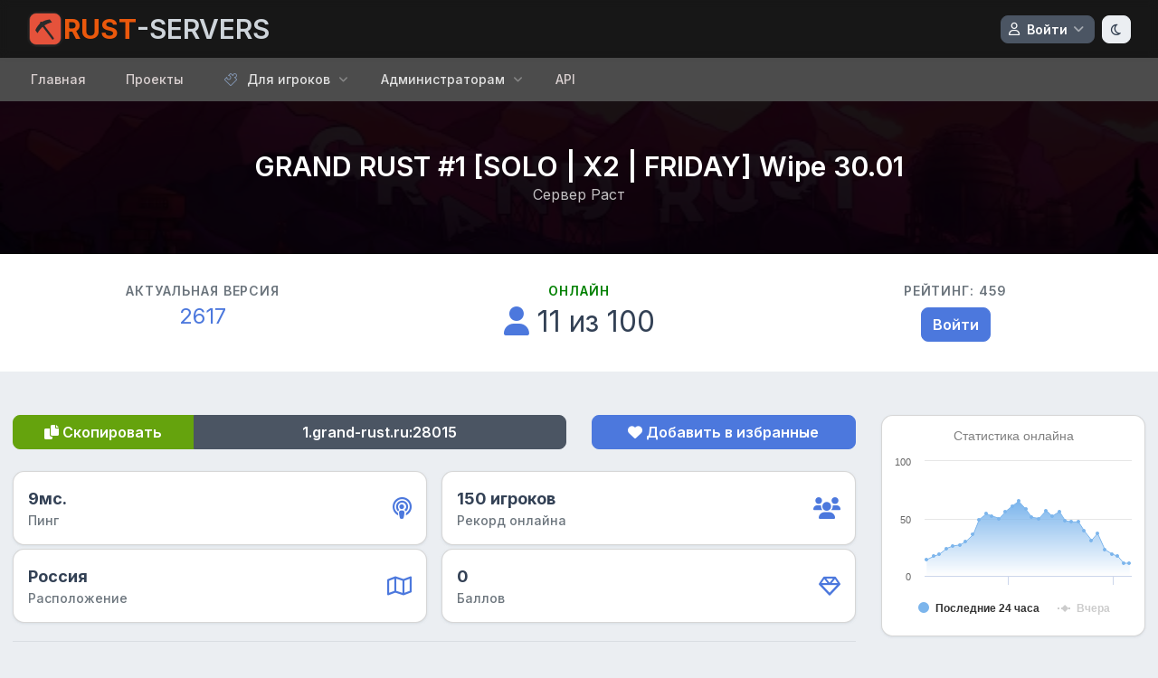

--- FILE ---
content_type: text/html; charset=UTF-8
request_url: https://rust-servers.ru/server-46
body_size: 8717
content:
<!DOCTYPE html>
<html lang="ru">
<head>
	<meta charset="utf-8">
	<meta http-equiv="X-UA-Compatible" content="IE=edge">	

	<title>GRAND RUST #1 [SOLO | X2 | FRIDAY] Wipe 30.01 - Сервер Раст - Rust-Servers</title>
	<meta name="description" content="Актуальный IP адрес сервера «GRAND RUST #1 [SOLO | X2 | FRIDAY] Wipe 30.01» для подключения, просмотр текущего онлайна и статистики, а также отзывы от других игроков"/>
	<meta name="keywords" content=""/>
	<meta property="og:locale" content="ru"/>
	<meta property="og:site_name" content="Rust-Servers"/>
		<meta property="og:image" content="https://rust-servers.ru/images/og_logo.jpg"/>
	<meta property="og:image:width" content="400"/>
	<meta property="og:image:height" content="230"/>
	<meta property="og:type" content=website/>
	<meta property="og:title" content="GRAND RUST #1 [SOLO | X2 | FRIDAY] Wipe 30.01 - Сервер Раст - Rust-Servers"/>
	<meta property="og:description" content="Актуальный IP адрес сервера «GRAND RUST #1 [SOLO | X2 | FRIDAY] Wipe 30.01» для подключения, просмотр текущего онлайна и статистики, а также отзывы от других игроков"/>
	<meta property="og:url" content="https://rust-servers.ru"/>
		<meta name="X-CSRF-TOKEN" content="e2aa90f0d8e616aff3121ca5d712a41c">	<link rel="shortcut icon" type="image/png" href="/assets/img/favicon.png"/>

	<meta name="viewport" content="width=device-width, initial-scale=1, minimum-scale=1.0, shrink-to-fit=no">


	<link id="googleFonts" href="https://fonts.googleapis.com/css2?family=Inter:wght@400;500;600;700&display=swap" rel="stylesheet" type="text/css">
	<link rel="stylesheet" id="css-main" href="https://rust-servers.ru/assets/css/main_v2.min.css">
	
	
	<script>var msOptions = { baseUrl: 'https://rust-servers.ru',csrfTokenName: 'csrf_token',sysLangId: '1', };</script>
	
		

</head>

<body>
<div id="page-container" class="side-scroll page-header-fixed main-content-narrow remember-theme">
		
<script>const theme = localStorage.getItem('mcs_darkTheme'); const pageContainer = document.getElementById('page-container'); pageContainer.classList.toggle('dark-mode', theme === 'true');</script>
		
		
		
<header id="page-header">
  <div class="content-header">
    <div class="container-xxl">
      <div class="d-flex align-items-center justify-content-between py-2">
        <a href="/" class="spa-link d-flex align-items-center gap-2">
		  <div id="logo" class="logo-wrap" aria-hidden="true">
			<svg class="logo-svg" viewBox="0 0 64 64" xmlns="http://www.w3.org/2000/svg" aria-hidden="true" role="img">
			  <rect class="outer" x="4" y="4" width="56" height="56" rx="12" ry="12" fill="#e5523b" stroke="#2b2b2b" stroke-width=".9" />
			  <g id="icon-pickaxe">
				<rect x="-1.2" y="-12" width="2.4" height="24" rx="1.2"/>
				<path d="M-10,-8 C-3,-12 3,-12 10,-8 L10,-4 C3,-7 -3,-7 -10,-4 Z"/>
			  </g>
			</svg>
		  </div>
		  <span class="fw-bold text-warning fs-2 hide-mobile">RUST<span class="fw-semibold text-gray">-SERVERS</span></span>
        </a>
        <div class="d-flex align-items-center">
          	<div class="dropdown d-inline-block ms-2">
				
		<button type="button" class="btn btn-sm d-flex align-items-center btn-secondary" id="page-header-user-dropdown" data-bs-toggle="dropdown" aria-haspopup="true" aria-expanded="false">
			<i class="far fa-user"></i> <span class="d-none d-sm-inline-block ms-2">Войти</span>
			<i class="fa fa-fw fa-angle-down d-none d-sm-inline-block opacity-50 ms-1"></i>
		</button>
	<div class="dropdown-menu dropdown-menu-md dropdown-menu-end p-0 border-0" aria-labelledby="page-header-user-dropdown">
		
		<div class="p-2">
			<a class="dropdown-item d-flex align-items-center justify-content-between" href="https://rust-servers.ru/login">
				<span class="fs-sm fw-medium"> Войти</span>
			</a>
			<a class="dropdown-item d-flex align-items-center justify-content-between" href="https://rust-servers.ru/register">
				<span class="fs-sm fw-medium"> Создать аккаунт</span>
			</a>
			<a class="dropdown-item d-flex align-items-center justify-content-between" href="https://rust-servers.ru/forgot-password">
				<span class="fs-sm fw-medium"> Забыли пароль?</span>
			</a>
		</div>
	
	</div>
		</div>
					
		
<div class="dropdown d-inline-block ms-2">
	<button type="button" class="btn btn-sm btn-alt-secondary" data-toggle="layout" data-action="dark_mode_toggle"><i class="far fa-moon"></i></button>
</div>        </div>
      </div>
    </div>
  </div>
</header>
<div class="dark-mode">
<main id="main-container" class="bg-nav-menu" style="flex: 0 0 auto;">
	<div class="container-xxl py-1">
	<div class="d-lg-none">
	<button type="button" class="btn w-100 btn-alt-secondary d-flex justify-content-between align-items-center" data-toggle="class-toggle" data-target="#main-navigation" data-class="d-none">
	  Меню	  <i class="fa fa-bars"></i>
	</button>
	</div>
	<div id="main-navigation" class="d-none d-lg-block mt-2 mt-lg-0">
		<ul class="nav-main nav-main-horizontal nav-main-hover">

			<li class="nav-main-item">
		<a class="nav-main-link active" href="https://rust-servers.ru">
		<span class="nav-main-link-name">Главная</span>
		</a>
	</li>
			
	<li class="nav-main-item">
		<a class="nav-main-link active" href="https://rust-servers.ru/projects">
		<span class="nav-main-link-name">Проекты</span>
		</a>
	</li>
	<li class="nav-main-item d-none">
		<a class="nav-main-link active" href="https://rust-servers.ru/hosting">
		<span class="nav-main-link-name">Хостинги</span>
		</a>
	</li>
	
	

	
	
		
	<li class="nav-main-heading">Игрокам</li>
	<li class="nav-main-item">
		<a class="nav-main-link nav-main-link-submenu" data-toggle="submenu" aria-haspopup="true" aria-expanded="false" href="/pages/faq">
		<i class="nav-main-link-icon si si-puzzle"></i>
		<span class="nav-main-link-name">Для игроков</span>
		</a>
		<ul class="nav-main-submenu">
		<li class="nav-main-item">
			<a class="nav-main-link" href="/pages/news">
			<span class="nav-main-link-name">Новости и обновления</span>
			</a>
		</li>
		<li class="nav-main-item">
			<a class="nav-main-link" href="/pages/wiki">
			<span class="nav-main-link-name">Полезные статьи</span>
			</a>
		</li>
		<li class="nav-main-item">
			<a class="nav-main-link nav-main-link-submenu" data-toggle="submenu" aria-haspopup="true" aria-expanded="false" href="/pages/download">
			<span class="nav-main-link-name">Скачать</span>
			</a>
			<ul class="nav-main-submenu">
				
				<li class="nav-main-item">
					<a class="nav-main-link" href="/pages/download/rust-plus">
					<span class="nav-main-link-name">RUST+ (Android/IOS)</span>
					</a>
				</li>
			</ul>
			</li>
		
		<li class="nav-main-item">
			<a class="nav-main-link nav-main-link-submenu" data-toggle="submenu" aria-haspopup="true" aria-expanded="false" href="/calc">
			<span class="nav-main-link-name">Утилиты</span>
			</a>
			<ul class="nav-main-submenu">
				
				<li class="nav-main-item">
					<a class="nav-main-link" href="/calc/raid">
					<span class="nav-main-link-name">Калькулятор Рейда</span>
					</a>
				</li>
				
				<li class="nav-main-item">
					<a class="nav-main-link" href="/calc/cost">
					<span class="nav-main-link-name">Таблица урона построек</span>
					</a>
				</li>
			</ul>
			</li>
		</ul>
		
	</li>
	
	
	<li class="nav-main-heading">Администраторам</li>
	<li class="nav-main-item">
		<a class="nav-main-link nav-main-link-submenu" data-toggle="submenu" aria-haspopup="true" aria-expanded="false" href="/pages/main">
		<span class="nav-main-link-name">Администраторам</span>
		</a>
		<ul class="nav-main-submenu">
		<li class="nav-main-item">
		<a class="nav-main-link" href="/pages/main">
		<span class="nav-main-link-name">Все статьи</span>
		</a>
		</li>
		<li class="nav-main-item">
		<a class="nav-main-link" href="/services">
		<span class="nav-main-link-name">Дополнительные услуги</span>
		</a>
		</li>
		<li class="nav-main-item">
		<a class="nav-main-link nav-main-link-submenu" data-toggle="submenu" aria-haspopup="true" aria-expanded="false" href="/api">
		<span class="nav-main-link-name">FAQ</span>
		</a>
		<ul class="nav-main-submenu">
		<li class="nav-main-item">
		<a class="nav-main-link" href="/pages/main/verification">
		<span class="nav-main-link-name">Верификация</span>
		</a>
		</li>
		<li class="nav-main-item">
		<a class="nav-main-link" href="/api">
		<span class="nav-main-link-name">API для вашего сайта</span>
		</a>
		</li>
		</ul>
		</li>
		<li class="nav-main-item">
		<a class="nav-main-link" href="/contact">
		<span class="nav-main-link-name">Обратная связь</span>
		</a>
		</li>
		</ul>
	</li>
	<li class="nav-main-item">
		<a class="nav-main-link active" href="https://rust-servers.ru/api">
		<span class="nav-main-link-name">API</span>
		</a>
	</li>
		
<!--
		<li class="nav-main-item ms-lg-auto">
			<div class=" hide-mobile" id="share-buttons">
			<center><button class="btn btn-xs btn-primary my-1" data-share="vk"><i class="fab fa-2x fa-vk"></i></button>
			<button class="btn btn-xs btn-warning my-1" data-share="twitter"><i class="fab fa-2x fa-twitter"></i></button>
			<button class="btn btn-xs btn-secondary my-1" data-share="telegram"><i class="fab fa-2x fa-telegram"></i></button>
			</center>
		</div>
		</li>
		-->
	</ul>
  </div>
</div></main>
</div>
<div class="bg-image" style="background-image: url('/uploads/projects/grandrust_67e9882037061.webp');">

 <div class="bg-black-90 py-4">
	<div class="content content-full text-center">
	  <h1 class="h2 text-white mb-0">GRAND RUST #1 [SOLO | X2 | FRIDAY] Wipe 30.01</h1>
	  <span class="text-white-75">Сервер Раст</span>
	</div>
  </div>
</div>




<div class="bg-body-extra-light">
	<div class="content content-boxed">
		<div class="row items-push text-center">
			<div class="col-12 col-md-4">
					
					<div class="fs-sm fw-semibold text-muted text-uppercase">Актуальная версия</div>
					<a class="link-fx fs-3" href="/?version=2617">2617</a>
							</div>
			
			
			
			<div class="col-12 col-md-4">
							<div class="fs-sm fw-semibold text-muted text-uppercase">
					<span style="color:green">Онлайн</span>
				</div>
				<span style="font-size:32px" id="pl-id">
				<i class="fa fa-user text-primary"></i> <span id="players-id">11</span> 
								из <span id="maxplayers-id">100</span>
								
				</span>
						</div>
			
			<div class="col-12 col-md-4">
				<div class="fs-sm fw-semibold text-muted text-uppercase mb-2">Рейтинг: 459</div>
			
									<a class="btn btn-primary"  href="/login">Войти</a>
							</div>
		</div>
	</div>
</div>

<div class="container-xxl pt-5">


<div class="row">
	<div class="col-lg-9">
		<div class="row">
			<div class="col-md-12 col-lg-8 pb-4">
					<div class="btn-group  w-100 js-bs-tooltip-enabled" role="group">
						<a class="btn btn-success copy_clickboard"
						   data-clipboard-text="1.grand-rust.ru:28015"
						   data-server-id="46">
							<i class="fa fa-copy"></i> Скопировать
						</a>

						<button class="btn btn-secondary hide-many-text w-60 copy_clickboard"
								data-bs-toggle="tooltip"
								data-bs-original-title="Скопировать IP"
								data-clipboard-text="1.grand-rust.ru:28015">
							1.grand-rust.ru:28015						</button>
					</div>
			</div>
			
			<div class="col-md-12 col-lg-4  pb-4">
									<a href="https://rust-servers.ru/login?redirectUrl=server/46" class="btn btn-primary w-100">
						<i class="fa-solid fa-heart"></i> Добавить в избранные					</a>
							</div>
			
		</div>
		<div class="row items-push gx-3">

		  <div class="col-sm-6 col-xxl-3">
			<div class="block block-rounded p-3 mb-1 d-flex justify-content-between align-items-center">
			  <dl class="mb-0">
				<dt class="fs-5 fw-bold">9мс.</dt>
				<dd class="fs-sm fw-medium text-muted mb-0">Пинг</dd>
			  </dl>
				<i class="fa fa-podcast fs-3 text-primary"></i>
			</div>
		  </div>

		  <div class="col-sm-6 col-xxl-3">
			<div class="block block-rounded p-3 mb-1 d-flex justify-content-between align-items-center">
			  <dl class="mb-0">
				<dt class="fs-5 fw-bold">150 игроков</dt>
				<dd class="fs-sm fw-medium text-muted mb-0">Рекорд онлайна</dd>
			  </dl>
				<i class="fa fa-users fs-3 text-primary"></i>
			</div>
		  </div>

		  <div class="col-sm-6 col-xxl-3">
			<div class="block block-rounded p-3 mb-1 d-flex justify-content-between align-items-center">
			  <dl class="mb-0">
				<dt class="fs-5 fw-bold">Россия</dt>
				<dd class="fs-sm fw-medium text-muted mb-0">Расположение</dd>
			  </dl>
				<i class="far fa-map fs-3 text-primary"></i>
			</div>
		  </div>

		  <div class="col-sm-6 col-xxl-3">
			<div class="block block-rounded p-3 mb-1 d-flex justify-content-between align-items-center">
			  <dl class="mb-0">
				<dt class="fs-5 fw-bold">0</dt>
				<dd class="fs-sm fw-medium text-muted mb-0">Баллов</dd>
			  </dl>
				<i class="far fa-gem fs-3 text-primary"></i>
			</div>
		  </div>

		</div>
		<hr />
		
		
				
				  <hr class="my-2" />
		  <div class="block block-rounded overflow-hidden shadow-sm">
			<div class="block-content p-0">
			  <div class="row g-0 align-items-stretch">

				<div class="col-md-4 col-lg-4">
				  					<img
					  src="/uploads/projects/grandrust_67e9882037061.webp"
					  class="w-100 d-block"
					  style="object-fit: cover; aspect-ratio: 5 / 2;"
					  alt="Логотип проекта GRAND RUST"
					  loading="lazy" decoding="async" fetchpriority="low">
				  				</div>

				<div class="col-md-8 col-lg-8 d-flex">
				  <div class="p-3 d-flex flex-column justify-content-center w-100">

					<h4 class="mb-1 lh-sm">
					  <a class="fw-semibold text-decoration-none"
						 href="https://rust-servers.ru/projects/grandrust"
						 title="GRAND RUST">
						GRAND RUST					  </a>
					</h4>

					<div class="d-flex flex-wrap align-items-center gap-2 mb-2 fs-sm">
					  <span class="badge bg-warning-subtle text-warning border border-warning-subtle"
							data-bs-toggle="tooltip"
							data-bs-original-title="Рейтинг">
						<i class="fa fa-star me-1" aria-hidden="true"></i> 1287					  </span>

					  <span class="badge bg-secondary-subtle text-secondary border border-secondary-subtle">
						общий онлайн: <strong class="ms-1">121</strong>
					  </span>

					  <span class="badge bg-info-subtle text-info border border-info-subtle">
						серверов: <strong class="ms-1">7</strong>
					  </span>
					</div>

					<p class="fs-sm text-muted mb-0">
					  					</p>
				  </div>
				</div>

			  </div>
			</div>
		  </div>
				
		
		
				
		
		
		
				
				<style>
		[data-vote-btn].active {
			opacity: 1;
			transition: all 0.2s ease;
		}
		[data-vote-btn="like"].active {
			color: #28a745 !important;
			background-color: rgba(40, 167, 69, 0.2) !important;
		}
		[data-vote-btn="dislike"].active {
			color: #dc3545 !important;
			background-color: rgba(220, 53, 69, 0.2) !important;
		}

		.text-decoration-line-through {
			text-decoration: line-through !important;
			color: #dc3545 !important;
			opacity: 0.8;
		}
		</style>
		<div class="block block-rounded p-3 ">
				
		
									<span class="fs-sm fw-bold text-muted">Рейты (Множитель)</span>
				
				
				<ul class="list-inline mb-2">
											
						<li class="list-inline-item">
							<div class="input-group pb-1" data-server-id="46" data-category-id="11">
																<button class="btn btn-xs btn-secondary">
									<i class="fas fa-brain"></i>
								</button>
															
																<a href="/x2-servers" 
								   class="btn btn-xs btn-alt-secondary category-text">
									x2								</a>
																							</div>
						</li>		
						
									</ul> 
							<span class="fs-sm fw-bold text-muted">Лимит группы</span>
				
				
				<ul class="list-inline mb-2">
											
						<li class="list-inline-item">
							<div class="input-group pb-1" data-server-id="46" data-category-id="81">
																<button class="btn btn-xs btn-secondary">
									<i class="fas fa-brain"></i>
								</button>
															
																<a href="/solo-servers" 
								   class="btn btn-xs btn-alt-secondary category-text">
									SOLO								</a>
																							</div>
						</li>		
						
									</ul> 
						    
		</div>
				
		
	
			  
		<hr />
		<div class="block block-rounded overflow-hidden row g-0">
			<ul class="nav nav-tabs nav-tabs-block flex-md-column col-md-4 col-xxl-2" role="tablist">
			<li class="nav-item d-md-flex flex-md-column">
				<button class="nav-link text-md-start active" id="btabs-vertical-info-reviews-tab" data-bs-toggle="tab" data-bs-target="#btabs-vertical-info-reviews" role="tab" aria-controls="btabs-vertical-info-reviews" aria-selected="true">
				<i class="fa fa-fw fa-comment opacity-50 me-1 d-none d-sm-inline-block"></i>
				 Отзывы 
				</button>
			</li>
						
						<li class="nav-item d-md-flex flex-md-column">
			  <button class="nav-link text-md-start" id="btabs-vertical-info-map-tab" data-bs-toggle="tab" data-bs-target="#btabs-vertical-info-map" role="tab" aria-controls="btabs-vertical-info-map" aria-selected="false">
				<i class="fa fa-fw fa-map opacity-50 me-1 d-none d-sm-inline-block"></i>
				<span>Карта</span>
				<span class="d-none d-md-block fs-xs fw-medium opacity-75 mt-md-2">
				  Изображение карты
				</span>
			  </button>
			</li>
						
			
			
						
			</ul>
			<div class="tab-content col-md-8 col-xxl-10">
				<div class="block-content tab-pane active" id="btabs-vertical-info-reviews" role="tabpanel" aria-labelledby="btabs-vertical-info-reviews-tab">
				
										<div class="comment-section">
						<div id="comments" class="post-block mt-1 post-comments">
								<div id="comments">
										<p><center>
	Чтобы написать отзыв об этом сервере, необходимо <a href="/login">авторизоваться</a>
	</p></center>
<hr />									<div id="comment-result">
										<input type="hidden" value="5" id="post_comment_limit">
<input type="hidden" value="2" id="comment_type">

	<div class="row-custom comment-total">
		<h4 class="mb-3">Отзывы о сервере (6)</h4>
	</div>

<ul class="comments">
<li>
			<div class="comment" style="opacity:0.7;">
		
				<div class="img-thumbnail img-thumbnail-no-borders d-none d-sm-block">
			<img class="avatar" alt="" src="https://rust-servers.ru/assets/img/no_avatar.webp">
		</div>
				<div class="comment-block">
			<div class="comment-arrow"></div>
			<span class="comment-by">
				<strong>
									<span class="username">x_X <small>(Гость)</small></span> 
								</strong>
				<span class="float-end">
					<span> 
					<a href="javascript:void(0)" class="btn-reply" onclick="showCommentBox('903');"><i class="icon-reply"></i> Ответить</a> 
										</span>
				</span>
			</span>
			<p>
				<i class="fa fa-star"></i><i class="fa fa-star"></i><i class="fa fa-star-o"></i><i class="fa fa-star-o"></i><i class="fa fa-star-o"></i>			</p>
			<p>идешь себе и какой-то чел из за холма с берданкой расстреливает)</p>
			<span class="date float-end">1 год назад</span>
		</div>		
			
			
		<div id="sub_comment_form_903" class="row-custom row-sub-comment visible-sub-comment"></div>
				
				
			</div>
		<div class="comment" style="opacity:0.7;">
		
				<div class="img-thumbnail img-thumbnail-no-borders d-none d-sm-block">
			<img class="avatar" alt="" src="https://rust-servers.ru/assets/img/no_avatar.webp">
		</div>
				<div class="comment-block">
			<div class="comment-arrow"></div>
			<span class="comment-by">
				<strong>
									<span class="username">Шейх <small>(Гость)</small></span> 
								</strong>
				<span class="float-end">
					<span> 
					<a href="javascript:void(0)" class="btn-reply" onclick="showCommentBox('790');"><i class="icon-reply"></i> Ответить</a> 
										</span>
				</span>
			</span>
			<p>
				<i class="fa fa-star"></i><i class="fa fa-star"></i><i class="fa fa-star-o"></i><i class="fa fa-star-o"></i><i class="fa fa-star-o"></i>			</p>
			<p>донат решает</p>
			<span class="date float-end">1 год назад</span>
		</div>		
			
			
		<div id="sub_comment_form_790" class="row-custom row-sub-comment visible-sub-comment"></div>
				
				
			</div>
		<div class="comment" >
		
				<div class="img-thumbnail img-thumbnail-no-borders d-none d-sm-block">
			<img class="avatar" alt="" src="https://rust-servers.ru/assets/img/no_avatar.webp">
		</div>
				<div class="comment-block">
			<div class="comment-arrow"></div>
			<span class="comment-by">
				<strong>
									<span class="username">Advokat </span> 
								</strong>
				<span class="float-end">
					<span> 
					<a href="javascript:void(0)" class="btn-reply" onclick="showCommentBox('356');"><i class="icon-reply"></i> Ответить</a> 
										</span>
				</span>
			</span>
			<p>
				<i class="fa fa-star"></i><i class="fa fa-star"></i><i class="fa fa-star"></i><i class="fa fa-star"></i><i class="fa fa-star"></i>			</p>
			<p>Можно убрать этот сервер из списка? Описание не соответствует игре
</p>
			<span class="date float-end">2 года назад</span>
		</div>		
			
			
		<div id="sub_comment_form_356" class="row-custom row-sub-comment visible-sub-comment"></div>
				
				
			</div>
		<div class="comment" style="opacity:0.7;">
		
				<div class="img-thumbnail img-thumbnail-no-borders d-none d-sm-block">
			<img class="avatar" alt="" src="https://rust-servers.ru/assets/img/no_avatar.webp">
		</div>
				<div class="comment-block">
			<div class="comment-arrow"></div>
			<span class="comment-by">
				<strong>
									<span class="username">DFYMRF <small>(Гость)</small></span> 
								</strong>
				<span class="float-end">
					<span> 
					<a href="javascript:void(0)" class="btn-reply" onclick="showCommentBox('305');"><i class="icon-reply"></i> Ответить</a> 
										</span>
				</span>
			</span>
			<p>
				<i class="fa fa-star"></i><i class="fa fa-star"></i><i class="fa fa-star"></i><i class="fa fa-star"></i><i class="fa fa-star"></i>			</p>
			<p>сервер крыс</p>
			<span class="date float-end">3 года назад</span>
		</div>		
			
			
		<div id="sub_comment_form_305" class="row-custom row-sub-comment visible-sub-comment"></div>
				
				
			</div>
		<div class="comment" style="opacity:0.7;">
		
				<div class="img-thumbnail img-thumbnail-no-borders d-none d-sm-block">
			<img class="avatar" alt="" src="https://rust-servers.ru/assets/img/no_avatar.webp">
		</div>
				<div class="comment-block">
			<div class="comment-arrow"></div>
			<span class="comment-by">
				<strong>
									<span class="username">Bol4onok <small>(Гость)</small></span> 
								</strong>
				<span class="float-end">
					<span> 
					<a href="javascript:void(0)" class="btn-reply" onclick="showCommentBox('269');"><i class="icon-reply"></i> Ответить</a> 
										</span>
				</span>
			</span>
			<p>
				<i class="fa fa-star"></i><i class="fa fa-star"></i><i class="fa fa-star"></i><i class="fa fa-star"></i><i class="fa fa-star"></i>			</p>
			<p>лучший сервер в раст</p>
			<span class="date float-end">3 года назад</span>
		</div>		
			
			
		<div id="sub_comment_form_269" class="row-custom row-sub-comment visible-sub-comment"></div>
				
				
			</div>

</li></ul>
    <div class="row">
        <div id="load_comment_spinner" class="col-sm-12 load-more-spinner">
            <div class="row">
                <div class="spinner">
                    <div><i class="fas fa-dot-circle"></i></div>
                    <div class="fas fa-dot-circle"></div>
                    <div><i class="fas fa-dot-circle"></i></div>
                </div>
            </div>
        </div>
    </div>
    <div class="row">
        <div class="col-sm-12">
            <center>
			<p><button type="button" class="btn btn-info btn-load-more" onclick="loadMoreComment('46', '2');"> Загрузить больше комментариев</button></p>
			</center>
        </div>
    </div>

									</div>
								</div>
							
						</div>
					</div>
									</div>
								
				
									<div class="block-content tab-pane" id="btabs-vertical-info-map" role="tabpanel" aria-labelledby="btabs-vertical-info-map-tab">
					  <div class="text-center py-3">
						<img src="https://files.facepunch.com/rust/map-images/11f2294a13581de47f497d2027562e5f37827eff38b36321bd24ed98d2dbf885/GrandRust_procedural_3800_7JbF2Pcs60OxbxNsAdxyaA_2898865237_11f2294a13581de47f497d2027562e5f.jpg" alt="Карта сервера" class="img-fluid rounded shadow-sm w-100" loading="lazy" referrerpolicy="no-referrer">
											  </div>
					</div>
				
							</div>
		</div>
	</div>
	<div class="col-md-4 col-lg-3 position-relative">
		<div class="sticky-categories" >
		
			
	
		<div id="stats" style="width:100%; height:245px;" class="block block-rounded p-1">
</div>
<script type="text/javascript" src="/assets/js/chart.js"></script>
<script type="text/javascript">
Highcharts.chart('stats', {
  chart: { type: 'spline', zoomType: 'x', backgroundColor: 'transparent' },
  credits: { enabled: false },
  title: {
    useHTML: true,
    text:
      '<span style="font-size:14px;font-family:Arial;color:#808080;white-space: nowrap; overflow: hidden;">Статистика онлайна</span>'
  },
  legend: { enabled: true },
  xAxis: {
	  type: 'datetime',
	   labels: { enabled: false }
	},
	tooltip: {
	  shared: true,
	  headerFormat: '<span style="font-size:10px">{point.key:%H:%M}</span><br/>'
	},
  yAxis: {
    title: { text: '' },
    plotLines: [{ value: 0, width: 1, color: '#808080' }]
  },
  plotOptions: {
    series: { turboThreshold: 0, connectNulls: false },
    area: {
      fillColor: {
        linearGradient: { x1:0, y1:0, x2:0, y2:1 },
        stops: [
          [0, Highcharts.getOptions().colors[0]],
          [1, Highcharts.color(Highcharts.getOptions().colors[0]).setOpacity(0).get('rgba')]
        ]
      },
      marker: { radius: 2 },
      lineWidth: 1,
      states: { hover: { lineWidth: 1 } }
    }
  },
  series: [
    {
      type: 'area',
      name: 'Последние 24 часа',
      data: [[1769827261000, 14],[1769830220000, 17],[1769832654000, 19],[1769835606000, 24],[1769838066000, 26],[1769841026000, 27],[1769843464000, 30],[1769846424000, 36],[1769848866000, 49],[1769851824000, 54],[1769854272000, 52],[1769857227000, 50],[1769859664000, 56],[1769862625000, 61],[1769865086000, 65],[1769868044000, 58],[1769870498000, 51],[1769873456000, 50],[1769876406000, 57],[1769878852000, 52],[1769881804000, 56],[1769884231000, 48],[1769886671000, 47],[1769889648000, 47],[1769892087000, 39],[1769895048000, 31],[1769897487000, 37],[1769900465000, 23],[1769903424000, 19],[1769905847000, 17],[1769908245000, 11],[1769910684000, 11]],
      visible: true
    },
    {
      type: 'line',
      name: 'Вчера',
      data: [[1769826632000, 0],[1769829075000, 0],[1769832052000, 0],[1769835002000, 0],[1769837449000, 2],[1769840403000, 2],[1769842852000, 3],[1769845806000, 1],[1769848234000, 2],[1769850673000, 6],[1769853634000, 0],[1769856073000, 42],[1769859041000, 43],[1769861483000, 54],[1769864439000, 58],[1769866883000, 0],[1769869835000, 54],[1769872274000, 55],[1769875288000, 51],[1769878250000, 54],[1769881203000, 56],[1769883662000, 53],[1769886615000, 54],[1769889056000, 45],[1769892015000, 50],[1769894479000, 40],[1769897445000, 37],[1769899885000, 37],[1769902853000, 24],[1769905809000, 20],[1769908264000, 20],[1769911224000, 19]],
      visible: false,
      dashStyle: 'ShortDot'
    }
  ]
});
</script>



		
		
		
		
					
		
		
		
		
				<div class="block block-rounded text-white">
		
		
						<div class="block-content p-1 bg-secondary ">
			<a class="text-white" href="/away.php?url=http://grand-rust.ru" rel="nofollow" target=_blank>
			  <div class="d-flex align-items-center">
				<div class="flex-shrink-0 me-3">
				  <span class="item item-rounded bg-dark" >
					<i class="fa fa-globe fa-2x text-white-75"></i>
				  </span>
				</div>
				<div class="flex-grow-1">
				  <div class="fw-semibold">Сайт</div>
				  <div class="fs-sm">grand-rust.ru</div>
				</div>
			  </div>
			  </a>
			</div>
						
						
						
						
						
		</div>
						


	
		
		
		
		
		
		
		
		
		
		
		
		
		
		
		
		
		
		
		
		
		
		
			<div class="block block-rounded p-1 bg-secondary text-gray">
								<p class="m-1 p-1 "><b class="text-white">Вайп</b> был 1 день назад</p>
					
			
								<p class="m-1 p-1 "><b class="text-white">Следующий вайп</b> 06 фев</p>
												
								<p class="m-1 p-1 "><b class="text-white">Частота вайпов</b> Weekly</p>
								
				
								<p class="m-1 p-1 "><b class="text-white">Средний тикрейт</b> 110 FPS</p>
								
				
				
			
					
				
					
				
								<hr class="m-1" />
				<p class="m-1 p-1 "><b class="text-white">Размер карты</b> 3800</p>
					
				

				
				
				
			</div>
			
	
	
	
	
	
	
		<div class="block block-rounded p-1 fs-xs">

			<p class="m-1 p-1"><b>Сервер добавлен</b> 4 года назад</p>
			<hr class="m-1" />
			<p class="m-1 p-1"><b>Последнее обновление</b> <span id="updated_info">29 минут назад</span></p>		
		</div>
		
		
		</div>
	</div>
</div>



</div>

	<script type="application/ld+json">
    [{
        "@context": "http://schema.org",
        "@type": "WebSite",
        "url": "https://rust-servers.ru",
        "name": "Rust-Servers",
        "description": "Мониторинг и рейтинг Русских/СНГ серверов Rust, с просмотром онлайна в реальном времени.",
        "logo": {"@type": "ImageObject","width": 180,"height": 50,"url": "https://rust-servers.ru/assets/img/logo.png"},        "sameAs": []
    }]
    </script>
	<footer id="page-footer" class="bg-default-darker dark-mode">
		<div class="content">
			<div class="row fs-sm">
				

				<div class="col-md-12 col-xl-2 mobile-hide hide-mobile">
					<h6 class="text-3 mb-1">Другие сервера</h6>
					<ul class="list-unstyled mb-2">
					
						<li><p class="text-3 text-color-light opacity-8 mb-1">
							• <a href="https://cs-servers.ru" target="_blank">Counter Strike 2</a> </p>
						</li>
						<li><p class="text-3 text-color-light opacity-8 mb-1">
							• <a href="https://minecraftservers.ru" target="_blank">Minecraft</a> </p>
						</li>
					</ul>
				</div>
				
				
				
				<div class="col-md-12 col-xl-10">
					<span class="fs-xs">Rust-Servers -  Это мониторинг игровых серверов Rust с возможностью подбора по режимам, серверов со свежим вайпом, и отображением онлайна в реальном времени. А так же различные сервисы для Игроков, и Владельцев серверов</span><br>
					<hr class="my-3"/>
					
					<div class="fs-xs text-muted p-2 block block-rounded bg-dark">Сайт использует файлы cookie для обеспечения стабильной работы его функций и сервисов, а также для аналитики. Продолжая использование сайта, вы соглашаетесь на обработку данных в соответствии с <a href="/pages/private-policy">политикой конфиденциальности</a>.</div> 
				
				</div>
			</div>

			<div class="d-flex justify-content-between py-4 my-4 pb-0 mb-0 border-top">
			
				
				<small class="hide-mobile fs-xs">
													- <a href="https://rust-servers.ru/pages/private-policy">Политика конфиденциальности </a> <br />
																	- <a href="https://rust-servers.ru/pages/user-agreement">Пользовательское соглашение </a> <br />
												</small>
				<p class="fs-sm">Copyright 2025 © <b><a href="https://rust-servers.ru">Сервера Rust</a></b>. 
 Мониторинг и рейтинг серверов Раст			
								</p>
		
		
							</div>
		</div>
	</footer>
	
<script src="https://rust-servers.ru/assets/js/app.min.js"></script>
<script src="https://rust-servers.ru/assets/js/jquery.plugins.min.js"></script>
<script src="https://rust-servers.ru/assets/js/functions_min.js"></script>






</div>




</body>
</html>


--- FILE ---
content_type: text/css
request_url: https://rust-servers.ru/assets/css/main_v2.min.css
body_size: 78601
content:
@charset "UTF-8";:root{--bs-blue:#0d6efd;--bs-indigo:#6610f2;--bs-purple:#6f42c1;--bs-pink:#d63384;--bs-red:#dc3545;--bs-orange:#fd7e14;--bs-yellow:#ffc107;--bs-green:#198754;--bs-teal:#20c997;--bs-cyan:#0dcaf0;--bs-white:#fff;--bs-gray:#6c757d;--bs-gray-dark:#343a40;--bs-gray-100:#f8f9fa;--bs-gray-200:#e9ecef;--bs-gray-300:#dee2e6;--bs-gray-400:#ced4da;--bs-gray-500:#adb5bd;--bs-gray-600:#6c757d;--bs-gray-700:#495057;--bs-gray-800:#343a40;--bs-gray-900:#212529;--bs-primary:#4c78dd;--bs-secondary:#475569;--bs-success:#65A30D;--bs-info:#0891B2;--bs-warning:#EA580C;--bs-danger:#DC2626;--bs-light:#ebeef2;--bs-dark:#334155;--bs-primary-rgb:76,120,221;--bs-secondary-rgb:71,85,105;--bs-success-rgb:101,163,13;--bs-info-rgb:8,145,178;--bs-warning-rgb:234,88,12;--bs-danger-rgb:220,38,38;--bs-light-rgb:235,238,242;--bs-dark-rgb:51,65,85;--bs-white-rgb:255,255,255;--bs-black-rgb:0,0,0;--bs-body-color-rgb:51,65,85;--bs-body-bg-rgb:235,238,242;--bs-font-sans-serif:"Inter",-apple-system,BlinkMacSystemFont,"Segoe UI",Roboto,"Helvetica Neue",Arial,"Noto Sans","Liberation Sans",sans-serif,"Apple Color Emoji","Segoe UI Emoji","Segoe UI Symbol","Noto Color Emoji";--bs-font-monospace:SFMono-Regular,Menlo,Monaco,Consolas,"Liberation Mono","Courier New",monospace;--bs-gradient:linear-gradient(180deg, rgba(255, 255, 255, 0.15), rgba(255, 255, 255, 0));--bs-root-font-size:16px;--bs-body-font-family:Inter,-apple-system,BlinkMacSystemFont,Segoe UI,Roboto,Helvetica Neue,Arial,Noto Sans,Liberation Sans,sans-serif,Apple Color Emoji,Segoe UI Emoji,Segoe UI Symbol,Noto Color Emoji;--bs-body-font-size:1rem;--bs-body-font-weight:400;--bs-body-line-height:1.5;--bs-body-color:#334155;--bs-body-bg:#ebeef2}*,::after,::before{box-sizing:border-box}:root{font-size:var(--bs-root-font-size)}@media (prefers-reduced-motion:no-preference){:root{scroll-behavior:smooth}}body{margin:0;font-family:var(--bs-body-font-family);font-size:var(--bs-body-font-size);font-weight:var(--bs-body-font-weight);line-height:var(--bs-body-line-height);color:var(--bs-body-color);text-align:var(--bs-body-text-align);background-color:var(--bs-body-bg);-webkit-text-size-adjust:100%;-webkit-tap-highlight-color:transparent}hr{margin:1rem 0;color:inherit;background-color:currentColor;border:0;opacity:.1}hr:not([size]){height:1px}.h1,.h2,.h3,.h4,.h5,.h6,h1,h2,h3,h4,h5,h6{margin-top:0;margin-bottom:1.375rem;font-weight:600;line-height:1.25}.h1,h1{font-size:calc(1.35rem + 1.2vw)}@media (min-width:1200px){.h1,h1{font-size:2.25rem}}.h2,h2{font-size:calc(1.3125rem + .75vw)}@media (min-width:1200px){.h2,h2{font-size:1.875rem}}.h3,h3{font-size:calc(1.275rem + .3vw)}@media (min-width:1200px){.h3,h3{font-size:1.5rem}}.h4,h4{font-size:1.25rem}.h5,h5{font-size:1.125rem}.h6,h6{font-size:1rem}p{margin-top:0;margin-bottom:1.875rem}abbr[data-bs-original-title],abbr[title]{-webkit-text-decoration:underline dotted;text-decoration:underline dotted;cursor:help;-webkit-text-decoration-skip-ink:none;text-decoration-skip-ink:none}address{margin-bottom:1rem;font-style:normal;line-height:inherit}ol,ul{padding-left:2rem}dl,ol,ul{margin-top:0;margin-bottom:1rem}ol ol,ol ul,ul ol,ul ul{margin-bottom:0}dt{font-weight:700}dd{margin-bottom:.5rem;margin-left:0}blockquote{margin:0 0 1rem}b,strong{font-weight:bolder}.small,small{font-size:.875em}.mark,mark{padding:.2em;background-color:#fcf8e3}sub,sup{position:relative;font-size:.75em;line-height:0;vertical-align:baseline}sub{bottom:-.25em}sup{top:-.5em}a{color:#4c78dd;text-decoration:none}a:hover{color:#1f47a4;text-decoration:none}a:not([href]):not([class]),a:not([href]):not([class]):hover{color:inherit;text-decoration:none}code,kbd,pre,samp{font-family:var(--bs-font-monospace);font-size:1em;direction:ltr;unicode-bidi:bidi-override}pre{display:block;margin-top:0;margin-bottom:1rem;overflow:auto;font-size:.875em}pre code{font-size:inherit;color:inherit;word-break:normal}code{font-size:.875em;color:#d63384;word-wrap:break-word}a>code{color:inherit}kbd{padding:.2rem .4rem;font-size:.875em;color:#fff;background-color:#212529;border-radius:.2rem}kbd kbd{padding:0;font-size:1em;font-weight:700}figure{margin:0 0 1rem}img,svg{vertical-align:middle}table{caption-side:bottom;border-collapse:collapse}caption{padding-top:.75rem;padding-bottom:.75rem;color:#6c757d;text-align:left}th{font-weight:600;text-align:inherit;text-align:-webkit-match-parent}tbody,td,tfoot,th,thead,tr{border-color:inherit;border-style:solid;border-width:0}label{display:inline-block}button{border-radius:0}button:focus:not(:focus-visible){outline:0}button,input,optgroup,select,textarea{margin:0;font-family:inherit;font-size:inherit;line-height:inherit}button,select{text-transform:none}[role=button]{cursor:pointer}select{word-wrap:normal}select:disabled{opacity:1}[list]::-webkit-calendar-picker-indicator{display:none}[type=button],[type=reset],[type=submit],button{-webkit-appearance:button}[type=button]:not(:disabled),[type=reset]:not(:disabled),[type=submit]:not(:disabled),button:not(:disabled){cursor:pointer}::-moz-focus-inner{padding:0;border-style:none}textarea{resize:vertical}fieldset{min-width:0;padding:0;margin:0;border:0}legend{float:left;width:100%;padding:0;margin-bottom:.5rem;font-size:calc(1.275rem + .3vw);line-height:inherit}@media (min-width:1200px){legend{font-size:1.5rem}}legend+*{clear:left}::-webkit-datetime-edit-day-field,::-webkit-datetime-edit-fields-wrapper,::-webkit-datetime-edit-hour-field,::-webkit-datetime-edit-minute,::-webkit-datetime-edit-month-field,::-webkit-datetime-edit-text,::-webkit-datetime-edit-year-field{padding:0}::-webkit-inner-spin-button{height:auto}[type=search]{outline-offset:-2px;-webkit-appearance:textfield}::-webkit-search-decoration{-webkit-appearance:none}::-webkit-color-swatch-wrapper{padding:0}::-webkit-file-upload-button{font:inherit}::file-selector-button{font:inherit}::-webkit-file-upload-button{font:inherit;-webkit-appearance:button}output{display:inline-block}iframe{border:0}summary{display:list-item;cursor:pointer}progress{vertical-align:baseline}[hidden]{display:none!important}.lead{font-size:1.25rem;font-weight:300}.display-1{font-size:calc(1.625rem + 4.5vw);font-weight:300;line-height:1.25}@media (min-width:1200px){.display-1{font-size:5rem}}.display-2{font-size:calc(1.575rem + 3.9vw);font-weight:300;line-height:1.25}@media (min-width:1200px){.display-2{font-size:4.5rem}}.display-3{font-size:calc(1.525rem + 3.3vw);font-weight:300;line-height:1.25}@media (min-width:1200px){.display-3{font-size:4rem}}.display-4{font-size:calc(1.475rem + 2.7vw);font-weight:300;line-height:1.25}@media (min-width:1200px){.display-4{font-size:3.5rem}}.display-5{font-size:calc(1.425rem + 2.1vw);font-weight:300;line-height:1.25}@media (min-width:1200px){.display-5{font-size:3rem}}.display-6{font-size:calc(1.375rem + 1.5vw);font-weight:300;line-height:1.25}@media (min-width:1200px){.display-6{font-size:2.5rem}}.list-unstyled{padding-left:0;list-style:none}.list-inline{padding-left:0;list-style:none}.list-inline-item{display:inline-block}.list-inline-item:not(:last-child){margin-right:.5rem}.initialism{font-size:.875em;text-transform:uppercase}.blockquote{margin-bottom:1rem;font-size:1.25rem}.blockquote>:last-child{margin-bottom:0}.blockquote-footer{margin-top:-1rem;margin-bottom:1rem;font-size:.875em;color:#6c757d}.blockquote-footer::before{content:"— "}.img-fluid{max-width:100%;height:auto}.img-thumbnail{padding:.25rem;background-color:#ebeef2;border:1px solid #dee2e6;border-radius:.25rem;max-width:100%;height:auto}.figure{display:inline-block}.figure-img{margin-bottom:.5rem;line-height:1}.figure-caption{font-size:.875em;color:#6c757d}.container,.container-fluid,.container-lg,.container-md,.container-sm,.container-xl,.container-xxl{width:100%;padding-right:var(--bs-gutter-x,.875rem);padding-left:var(--bs-gutter-x,.875rem);margin-right:auto;margin-left:auto}@media (min-width:576px){.container,.container-sm{max-width:540px}}@media (min-width:768px){.container,.container-md,.container-sm{max-width:720px}}@media (min-width:992px){.container,.container-lg,.container-md,.container-sm{max-width:960px}}@media (min-width:1200px){.container,.container-lg,.container-md,.container-sm,.container-xl{max-width:1140px}}@media (min-width:1400px){.container,.container-lg,.container-md,.container-sm,.container-xl,.container-xxl{max-width:1320px}}.row{--bs-gutter-x:1.75rem;--bs-gutter-y:0;display:flex;flex-wrap:wrap;margin-top:calc(-1 * var(--bs-gutter-y));margin-right:calc(-.5 * var(--bs-gutter-x));margin-left:calc(-.5 * var(--bs-gutter-x))}.row>*{flex-shrink:0;width:100%;max-width:100%;padding-right:calc(var(--bs-gutter-x) * .5);padding-left:calc(var(--bs-gutter-x) * .5);margin-top:var(--bs-gutter-y)}.col{flex:1 0 0%}.row-cols-auto>*{flex:0 0 auto;width:auto}.row-cols-1>*{flex:0 0 auto;width:100%}.row-cols-2>*{flex:0 0 auto;width:50%}.row-cols-3>*{flex:0 0 auto;width:33.3333333333%}.row-cols-4>*{flex:0 0 auto;width:25%}.row-cols-5>*{flex:0 0 auto;width:20%}.row-cols-6>*{flex:0 0 auto;width:16.6666666667%}.col-auto{flex:0 0 auto;width:auto}.col-1{flex:0 0 auto;width:8.33333333%}.col-2{flex:0 0 auto;width:16.66666667%}.col-3{flex:0 0 auto;width:25%}.col-4{flex:0 0 auto;width:33.33333333%}.col-5{flex:0 0 auto;width:41.66666667%}.col-6{flex:0 0 auto;width:50%}.col-7{flex:0 0 auto;width:58.33333333%}.col-8{flex:0 0 auto;width:66.66666667%}.col-9{flex:0 0 auto;width:75%}.col-10{flex:0 0 auto;width:83.33333333%}.col-11{flex:0 0 auto;width:91.66666667%}.col-12{flex:0 0 auto;width:100%}.offset-1{margin-left:8.33333333%}.offset-2{margin-left:16.66666667%}.offset-3{margin-left:25%}.offset-4{margin-left:33.33333333%}.offset-5{margin-left:41.66666667%}.offset-6{margin-left:50%}.offset-7{margin-left:58.33333333%}.offset-8{margin-left:66.66666667%}.offset-9{margin-left:75%}.offset-10{margin-left:83.33333333%}.offset-11{margin-left:91.66666667%}.g-0,.gx-0{--bs-gutter-x:0}.g-0,.gy-0{--bs-gutter-y:0}.g-1,.gx-1{--bs-gutter-x:0.25rem}.g-1,.gy-1{--bs-gutter-y:0.25rem}.g-2,.gx-2{--bs-gutter-x:0.5rem}.g-2,.gy-2{--bs-gutter-y:0.5rem}.g-3,.gx-3{--bs-gutter-x:1rem}.g-3,.gy-3{--bs-gutter-y:1rem}.g-4,.gx-4{--bs-gutter-x:1.5rem}.g-4,.gy-4{--bs-gutter-y:1.5rem}.g-5,.gx-5{--bs-gutter-x:3rem}.g-5,.gy-5{--bs-gutter-y:3rem}.g-6,.gx-6{--bs-gutter-x:4.5rem}.g-6,.gy-6{--bs-gutter-y:4.5rem}.g-7,.gx-7{--bs-gutter-x:6rem}.g-7,.gy-7{--bs-gutter-y:6rem}.g-8,.gx-8{--bs-gutter-x:9rem}.g-8,.gy-8{--bs-gutter-y:9rem}.g-9,.gx-9{--bs-gutter-x:12rem}.g-9,.gy-9{--bs-gutter-y:12rem}.g-10,.gx-10{--bs-gutter-x:18rem}.g-10,.gy-10{--bs-gutter-y:18rem}@media (min-width:576px){.col-sm{flex:1 0 0%}.row-cols-sm-auto>*{flex:0 0 auto;width:auto}.row-cols-sm-1>*{flex:0 0 auto;width:100%}.row-cols-sm-2>*{flex:0 0 auto;width:50%}.row-cols-sm-3>*{flex:0 0 auto;width:33.3333333333%}.row-cols-sm-4>*{flex:0 0 auto;width:25%}.row-cols-sm-5>*{flex:0 0 auto;width:20%}.row-cols-sm-6>*{flex:0 0 auto;width:16.6666666667%}.col-sm-auto{flex:0 0 auto;width:auto}.col-sm-1{flex:0 0 auto;width:8.33333333%}.col-sm-2{flex:0 0 auto;width:16.66666667%}.col-sm-3{flex:0 0 auto;width:25%}.col-sm-4{flex:0 0 auto;width:33.33333333%}.col-sm-5{flex:0 0 auto;width:41.66666667%}.col-sm-6{flex:0 0 auto;width:50%}.col-sm-7{flex:0 0 auto;width:58.33333333%}.col-sm-8{flex:0 0 auto;width:66.66666667%}.col-sm-9{flex:0 0 auto;width:75%}.col-sm-10{flex:0 0 auto;width:83.33333333%}.col-sm-11{flex:0 0 auto;width:91.66666667%}.col-sm-12{flex:0 0 auto;width:100%}.offset-sm-0{margin-left:0}.offset-sm-1{margin-left:8.33333333%}.offset-sm-2{margin-left:16.66666667%}.offset-sm-3{margin-left:25%}.offset-sm-4{margin-left:33.33333333%}.offset-sm-5{margin-left:41.66666667%}.offset-sm-6{margin-left:50%}.offset-sm-7{margin-left:58.33333333%}.offset-sm-8{margin-left:66.66666667%}.offset-sm-9{margin-left:75%}.offset-sm-10{margin-left:83.33333333%}.offset-sm-11{margin-left:91.66666667%}.g-sm-0,.gx-sm-0{--bs-gutter-x:0}.g-sm-0,.gy-sm-0{--bs-gutter-y:0}.g-sm-1,.gx-sm-1{--bs-gutter-x:0.25rem}.g-sm-1,.gy-sm-1{--bs-gutter-y:0.25rem}.g-sm-2,.gx-sm-2{--bs-gutter-x:0.5rem}.g-sm-2,.gy-sm-2{--bs-gutter-y:0.5rem}.g-sm-3,.gx-sm-3{--bs-gutter-x:1rem}.g-sm-3,.gy-sm-3{--bs-gutter-y:1rem}.g-sm-4,.gx-sm-4{--bs-gutter-x:1.5rem}.g-sm-4,.gy-sm-4{--bs-gutter-y:1.5rem}.g-sm-5,.gx-sm-5{--bs-gutter-x:3rem}.g-sm-5,.gy-sm-5{--bs-gutter-y:3rem}.g-sm-6,.gx-sm-6{--bs-gutter-x:4.5rem}.g-sm-6,.gy-sm-6{--bs-gutter-y:4.5rem}.g-sm-7,.gx-sm-7{--bs-gutter-x:6rem}.g-sm-7,.gy-sm-7{--bs-gutter-y:6rem}.g-sm-8,.gx-sm-8{--bs-gutter-x:9rem}.g-sm-8,.gy-sm-8{--bs-gutter-y:9rem}.g-sm-9,.gx-sm-9{--bs-gutter-x:12rem}.g-sm-9,.gy-sm-9{--bs-gutter-y:12rem}.g-sm-10,.gx-sm-10{--bs-gutter-x:18rem}.g-sm-10,.gy-sm-10{--bs-gutter-y:18rem}}@media (min-width:768px){.col-md{flex:1 0 0%}.row-cols-md-auto>*{flex:0 0 auto;width:auto}.row-cols-md-1>*{flex:0 0 auto;width:100%}.row-cols-md-2>*{flex:0 0 auto;width:50%}.row-cols-md-3>*{flex:0 0 auto;width:33.3333333333%}.row-cols-md-4>*{flex:0 0 auto;width:25%}.row-cols-md-5>*{flex:0 0 auto;width:20%}.row-cols-md-6>*{flex:0 0 auto;width:16.6666666667%}.col-md-auto{flex:0 0 auto;width:auto}.col-md-1{flex:0 0 auto;width:8.33333333%}.col-md-2{flex:0 0 auto;width:16.66666667%}.col-md-3{flex:0 0 auto;width:25%}.col-md-4{flex:0 0 auto;width:33.33333333%}.col-md-5{flex:0 0 auto;width:41.66666667%}.col-md-6{flex:0 0 auto;width:50%}.col-md-7{flex:0 0 auto;width:58.33333333%}.col-md-8{flex:0 0 auto;width:66.66666667%}.col-md-9{flex:0 0 auto;width:75%}.col-md-10{flex:0 0 auto;width:83.33333333%}.col-md-11{flex:0 0 auto;width:91.66666667%}.col-md-12{flex:0 0 auto;width:100%}.offset-md-0{margin-left:0}.offset-md-1{margin-left:8.33333333%}.offset-md-2{margin-left:16.66666667%}.offset-md-3{margin-left:25%}.offset-md-4{margin-left:33.33333333%}.offset-md-5{margin-left:41.66666667%}.offset-md-6{margin-left:50%}.offset-md-7{margin-left:58.33333333%}.offset-md-8{margin-left:66.66666667%}.offset-md-9{margin-left:75%}.offset-md-10{margin-left:83.33333333%}.offset-md-11{margin-left:91.66666667%}.g-md-0,.gx-md-0{--bs-gutter-x:0}.g-md-0,.gy-md-0{--bs-gutter-y:0}.g-md-1,.gx-md-1{--bs-gutter-x:0.25rem}.g-md-1,.gy-md-1{--bs-gutter-y:0.25rem}.g-md-2,.gx-md-2{--bs-gutter-x:0.5rem}.g-md-2,.gy-md-2{--bs-gutter-y:0.5rem}.g-md-3,.gx-md-3{--bs-gutter-x:1rem}.g-md-3,.gy-md-3{--bs-gutter-y:1rem}.g-md-4,.gx-md-4{--bs-gutter-x:1.5rem}.g-md-4,.gy-md-4{--bs-gutter-y:1.5rem}.g-md-5,.gx-md-5{--bs-gutter-x:3rem}.g-md-5,.gy-md-5{--bs-gutter-y:3rem}.g-md-6,.gx-md-6{--bs-gutter-x:4.5rem}.g-md-6,.gy-md-6{--bs-gutter-y:4.5rem}.g-md-7,.gx-md-7{--bs-gutter-x:6rem}.g-md-7,.gy-md-7{--bs-gutter-y:6rem}.g-md-8,.gx-md-8{--bs-gutter-x:9rem}.g-md-8,.gy-md-8{--bs-gutter-y:9rem}.g-md-9,.gx-md-9{--bs-gutter-x:12rem}.g-md-9,.gy-md-9{--bs-gutter-y:12rem}.g-md-10,.gx-md-10{--bs-gutter-x:18rem}.g-md-10,.gy-md-10{--bs-gutter-y:18rem}}@media (min-width:992px){.col-lg{flex:1 0 0%}.row-cols-lg-auto>*{flex:0 0 auto;width:auto}.row-cols-lg-1>*{flex:0 0 auto;width:100%}.row-cols-lg-2>*{flex:0 0 auto;width:50%}.row-cols-lg-3>*{flex:0 0 auto;width:33.3333333333%}.row-cols-lg-4>*{flex:0 0 auto;width:25%}.row-cols-lg-5>*{flex:0 0 auto;width:20%}.row-cols-lg-6>*{flex:0 0 auto;width:16.6666666667%}.col-lg-auto{flex:0 0 auto;width:auto}.col-lg-1{flex:0 0 auto;width:8.33333333%}.col-lg-2{flex:0 0 auto;width:16.66666667%}.col-lg-3{flex:0 0 auto;width:25%}.col-lg-4{flex:0 0 auto;width:33.33333333%}.col-lg-5{flex:0 0 auto;width:41.66666667%}.col-lg-6{flex:0 0 auto;width:50%}.col-lg-7{flex:0 0 auto;width:58.33333333%}.col-lg-8{flex:0 0 auto;width:66.66666667%}.col-lg-9{flex:0 0 auto;width:75%}.col-lg-10{flex:0 0 auto;width:83.33333333%}.col-lg-11{flex:0 0 auto;width:91.66666667%}.col-lg-12{flex:0 0 auto;width:100%}.offset-lg-0{margin-left:0}.offset-lg-1{margin-left:8.33333333%}.offset-lg-2{margin-left:16.66666667%}.offset-lg-3{margin-left:25%}.offset-lg-4{margin-left:33.33333333%}.offset-lg-5{margin-left:41.66666667%}.offset-lg-6{margin-left:50%}.offset-lg-7{margin-left:58.33333333%}.offset-lg-8{margin-left:66.66666667%}.offset-lg-9{margin-left:75%}.offset-lg-10{margin-left:83.33333333%}.offset-lg-11{margin-left:91.66666667%}.g-lg-0,.gx-lg-0{--bs-gutter-x:0}.g-lg-0,.gy-lg-0{--bs-gutter-y:0}.g-lg-1,.gx-lg-1{--bs-gutter-x:0.25rem}.g-lg-1,.gy-lg-1{--bs-gutter-y:0.25rem}.g-lg-2,.gx-lg-2{--bs-gutter-x:0.5rem}.g-lg-2,.gy-lg-2{--bs-gutter-y:0.5rem}.g-lg-3,.gx-lg-3{--bs-gutter-x:1rem}.g-lg-3,.gy-lg-3{--bs-gutter-y:1rem}.g-lg-4,.gx-lg-4{--bs-gutter-x:1.5rem}.g-lg-4,.gy-lg-4{--bs-gutter-y:1.5rem}.g-lg-5,.gx-lg-5{--bs-gutter-x:3rem}.g-lg-5,.gy-lg-5{--bs-gutter-y:3rem}.g-lg-6,.gx-lg-6{--bs-gutter-x:4.5rem}.g-lg-6,.gy-lg-6{--bs-gutter-y:4.5rem}.g-lg-7,.gx-lg-7{--bs-gutter-x:6rem}.g-lg-7,.gy-lg-7{--bs-gutter-y:6rem}.g-lg-8,.gx-lg-8{--bs-gutter-x:9rem}.g-lg-8,.gy-lg-8{--bs-gutter-y:9rem}.g-lg-9,.gx-lg-9{--bs-gutter-x:12rem}.g-lg-9,.gy-lg-9{--bs-gutter-y:12rem}.g-lg-10,.gx-lg-10{--bs-gutter-x:18rem}.g-lg-10,.gy-lg-10{--bs-gutter-y:18rem}}@media (min-width:1200px){.col-xl{flex:1 0 0%}.row-cols-xl-auto>*{flex:0 0 auto;width:auto}.row-cols-xl-1>*{flex:0 0 auto;width:100%}.row-cols-xl-2>*{flex:0 0 auto;width:50%}.row-cols-xl-3>*{flex:0 0 auto;width:33.3333333333%}.row-cols-xl-4>*{flex:0 0 auto;width:25%}.row-cols-xl-5>*{flex:0 0 auto;width:20%}.row-cols-xl-6>*{flex:0 0 auto;width:16.6666666667%}.col-xl-auto{flex:0 0 auto;width:auto}.col-xl-1{flex:0 0 auto;width:8.33333333%}.col-xl-2{flex:0 0 auto;width:16.66666667%}.col-xl-3{flex:0 0 auto;width:25%}.col-xl-4{flex:0 0 auto;width:33.33333333%}.col-xl-5{flex:0 0 auto;width:41.66666667%}.col-xl-6{flex:0 0 auto;width:50%}.col-xl-7{flex:0 0 auto;width:58.33333333%}.col-xl-8{flex:0 0 auto;width:66.66666667%}.col-xl-9{flex:0 0 auto;width:75%}.col-xl-10{flex:0 0 auto;width:83.33333333%}.col-xl-11{flex:0 0 auto;width:91.66666667%}.col-xl-12{flex:0 0 auto;width:100%}.offset-xl-0{margin-left:0}.offset-xl-1{margin-left:8.33333333%}.offset-xl-2{margin-left:16.66666667%}.offset-xl-3{margin-left:25%}.offset-xl-4{margin-left:33.33333333%}.offset-xl-5{margin-left:41.66666667%}.offset-xl-6{margin-left:50%}.offset-xl-7{margin-left:58.33333333%}.offset-xl-8{margin-left:66.66666667%}.offset-xl-9{margin-left:75%}.offset-xl-10{margin-left:83.33333333%}.offset-xl-11{margin-left:91.66666667%}.g-xl-0,.gx-xl-0{--bs-gutter-x:0}.g-xl-0,.gy-xl-0{--bs-gutter-y:0}.g-xl-1,.gx-xl-1{--bs-gutter-x:0.25rem}.g-xl-1,.gy-xl-1{--bs-gutter-y:0.25rem}.g-xl-2,.gx-xl-2{--bs-gutter-x:0.5rem}.g-xl-2,.gy-xl-2{--bs-gutter-y:0.5rem}.g-xl-3,.gx-xl-3{--bs-gutter-x:1rem}.g-xl-3,.gy-xl-3{--bs-gutter-y:1rem}.g-xl-4,.gx-xl-4{--bs-gutter-x:1.5rem}.g-xl-4,.gy-xl-4{--bs-gutter-y:1.5rem}.g-xl-5,.gx-xl-5{--bs-gutter-x:3rem}.g-xl-5,.gy-xl-5{--bs-gutter-y:3rem}.g-xl-6,.gx-xl-6{--bs-gutter-x:4.5rem}.g-xl-6,.gy-xl-6{--bs-gutter-y:4.5rem}.g-xl-7,.gx-xl-7{--bs-gutter-x:6rem}.g-xl-7,.gy-xl-7{--bs-gutter-y:6rem}.g-xl-8,.gx-xl-8{--bs-gutter-x:9rem}.g-xl-8,.gy-xl-8{--bs-gutter-y:9rem}.g-xl-9,.gx-xl-9{--bs-gutter-x:12rem}.g-xl-9,.gy-xl-9{--bs-gutter-y:12rem}.g-xl-10,.gx-xl-10{--bs-gutter-x:18rem}.g-xl-10,.gy-xl-10{--bs-gutter-y:18rem}}@media (min-width:1400px){.col-xxl{flex:1 0 0%}.row-cols-xxl-auto>*{flex:0 0 auto;width:auto}.row-cols-xxl-1>*{flex:0 0 auto;width:100%}.row-cols-xxl-2>*{flex:0 0 auto;width:50%}.row-cols-xxl-3>*{flex:0 0 auto;width:33.3333333333%}.row-cols-xxl-4>*{flex:0 0 auto;width:25%}.row-cols-xxl-5>*{flex:0 0 auto;width:20%}.row-cols-xxl-6>*{flex:0 0 auto;width:16.6666666667%}.col-xxl-auto{flex:0 0 auto;width:auto}.col-xxl-1{flex:0 0 auto;width:8.33333333%}.col-xxl-2{flex:0 0 auto;width:16.66666667%}.col-xxl-3{flex:0 0 auto;width:25%}.col-xxl-4{flex:0 0 auto;width:33.33333333%}.col-xxl-5{flex:0 0 auto;width:41.66666667%}.col-xxl-6{flex:0 0 auto;width:50%}.col-xxl-7{flex:0 0 auto;width:58.33333333%}.col-xxl-8{flex:0 0 auto;width:66.66666667%}.col-xxl-9{flex:0 0 auto;width:75%}.col-xxl-10{flex:0 0 auto;width:83.33333333%}.col-xxl-11{flex:0 0 auto;width:91.66666667%}.col-xxl-12{flex:0 0 auto;width:100%}.offset-xxl-0{margin-left:0}.offset-xxl-1{margin-left:8.33333333%}.offset-xxl-2{margin-left:16.66666667%}.offset-xxl-3{margin-left:25%}.offset-xxl-4{margin-left:33.33333333%}.offset-xxl-5{margin-left:41.66666667%}.offset-xxl-6{margin-left:50%}.offset-xxl-7{margin-left:58.33333333%}.offset-xxl-8{margin-left:66.66666667%}.offset-xxl-9{margin-left:75%}.offset-xxl-10{margin-left:83.33333333%}.offset-xxl-11{margin-left:91.66666667%}.g-xxl-0,.gx-xxl-0{--bs-gutter-x:0}.g-xxl-0,.gy-xxl-0{--bs-gutter-y:0}.g-xxl-1,.gx-xxl-1{--bs-gutter-x:0.25rem}.g-xxl-1,.gy-xxl-1{--bs-gutter-y:0.25rem}.g-xxl-2,.gx-xxl-2{--bs-gutter-x:0.5rem}.g-xxl-2,.gy-xxl-2{--bs-gutter-y:0.5rem}.g-xxl-3,.gx-xxl-3{--bs-gutter-x:1rem}.g-xxl-3,.gy-xxl-3{--bs-gutter-y:1rem}.g-xxl-4,.gx-xxl-4{--bs-gutter-x:1.5rem}.g-xxl-4,.gy-xxl-4{--bs-gutter-y:1.5rem}.g-xxl-5,.gx-xxl-5{--bs-gutter-x:3rem}.g-xxl-5,.gy-xxl-5{--bs-gutter-y:3rem}.g-xxl-6,.gx-xxl-6{--bs-gutter-x:4.5rem}.g-xxl-6,.gy-xxl-6{--bs-gutter-y:4.5rem}.g-xxl-7,.gx-xxl-7{--bs-gutter-x:6rem}.g-xxl-7,.gy-xxl-7{--bs-gutter-y:6rem}.g-xxl-8,.gx-xxl-8{--bs-gutter-x:9rem}.g-xxl-8,.gy-xxl-8{--bs-gutter-y:9rem}.g-xxl-9,.gx-xxl-9{--bs-gutter-x:12rem}.g-xxl-9,.gy-xxl-9{--bs-gutter-y:12rem}.g-xxl-10,.gx-xxl-10{--bs-gutter-x:18rem}.g-xxl-10,.gy-xxl-10{--bs-gutter-y:18rem}}.table{--bs-table-bg:transparent;--bs-table-accent-bg:transparent;--bs-table-striped-color:#334155;--bs-table-striped-bg:#f6f7f9;--bs-table-active-color:#334155;--bs-table-active-bg:#ebeef2;--bs-table-hover-color:#334155;--bs-table-hover-bg:rgba(235, 238, 242, 0.75);width:100%;margin-bottom:1rem;color:#334155;vertical-align:top;border-color:#ebeef2}.table>:not(caption)>*>*{padding:.75rem .75rem;background-color:var(--bs-table-bg);border-bottom-width:1px;box-shadow:inset 0 0 0 9999px var(--bs-table-accent-bg)}.table>tbody{vertical-align:inherit}.table>thead{vertical-align:bottom}.table>:not(:first-child){border-top:2px solid #ebeef2}.caption-top{caption-side:top}.table-sm>:not(caption)>*>*{padding:.25rem .25rem}.table-bordered>:not(caption)>*{border-width:1px 0}.table-bordered>:not(caption)>*>*{border-width:0 1px}.table-borderless>:not(caption)>*>*{border-bottom-width:0}.table-borderless>:not(:first-child){border-top-width:0}.table-striped>tbody>tr:nth-of-type(odd)>*{--bs-table-accent-bg:var(--bs-table-striped-bg);color:var(--bs-table-striped-color)}.table-active{--bs-table-accent-bg:var(--bs-table-active-bg);color:var(--bs-table-active-color)}.table-hover>tbody>tr:hover>*{--bs-table-accent-bg:var(--bs-table-hover-bg);color:var(--bs-table-hover-color)}.table-primary{--bs-table-bg:#dbe4f8;--bs-table-striped-bg:#d0d9ec;--bs-table-striped-color:#000;--bs-table-active-bg:#c5cddf;--bs-table-active-color:#000;--bs-table-hover-bg:#cbd3e5;--bs-table-hover-color:#000;color:#000;border-color:#c5cddf}.table-secondary{--bs-table-bg:#dadde1;--bs-table-striped-bg:#cfd2d6;--bs-table-striped-color:#000;--bs-table-active-bg:#c4c7cb;--bs-table-active-color:#000;--bs-table-hover-bg:#caccd0;--bs-table-hover-color:#000;color:#000;border-color:#c4c7cb}.table-success{--bs-table-bg:#e0edcf;--bs-table-striped-bg:#d5e1c5;--bs-table-striped-color:#000;--bs-table-active-bg:#cad5ba;--bs-table-active-color:#000;--bs-table-hover-bg:#cfdbbf;--bs-table-hover-color:#000;color:#000;border-color:#cad5ba}.table-info{--bs-table-bg:#cee9f0;--bs-table-striped-bg:#c4dde4;--bs-table-striped-color:#000;--bs-table-active-bg:#b9d2d8;--bs-table-active-color:#000;--bs-table-hover-bg:#bfd8de;--bs-table-hover-color:#000;color:#000;border-color:#b9d2d8}.table-warning{--bs-table-bg:#fbdece;--bs-table-striped-bg:#eed3c4;--bs-table-striped-color:#000;--bs-table-active-bg:#e2c8b9;--bs-table-active-color:#000;--bs-table-hover-bg:#e8cdbf;--bs-table-hover-color:#000;color:#000;border-color:#e2c8b9}.table-danger{--bs-table-bg:#f8d4d4;--bs-table-striped-bg:#ecc9c9;--bs-table-striped-color:#000;--bs-table-active-bg:#dfbfbf;--bs-table-active-color:#000;--bs-table-hover-bg:#e5c4c4;--bs-table-hover-color:#000;color:#000;border-color:#dfbfbf}.table-light{--bs-table-bg:#ebeef2;--bs-table-striped-bg:#dfe2e6;--bs-table-striped-color:#000;--bs-table-active-bg:#d4d6da;--bs-table-active-color:#000;--bs-table-hover-bg:#d9dce0;--bs-table-hover-color:#000;color:#000;border-color:#d4d6da}.table-dark{--bs-table-bg:#334155;--bs-table-striped-bg:#3d4b5e;--bs-table-striped-color:#fff;--bs-table-active-bg:#475466;--bs-table-active-color:#fff;--bs-table-hover-bg:#424f62;--bs-table-hover-color:#fff;color:#fff;border-color:#475466}.table-responsive{overflow-x:auto;-webkit-overflow-scrolling:touch}@media (max-width:575.98px){.table-responsive-sm{overflow-x:auto;-webkit-overflow-scrolling:touch}}@media (max-width:767.98px){.table-responsive-md{overflow-x:auto;-webkit-overflow-scrolling:touch}}@media (max-width:991.98px){.table-responsive-lg{overflow-x:auto;-webkit-overflow-scrolling:touch}}@media (max-width:1199.98px){.table-responsive-xl{overflow-x:auto;-webkit-overflow-scrolling:touch}}@media (max-width:1399.98px){.table-responsive-xxl{overflow-x:auto;-webkit-overflow-scrolling:touch}}.form-label{margin-bottom:.375rem;font-weight:500}.col-form-label{padding-top:calc(.375rem + 1px);padding-bottom:calc(.375rem + 1px);margin-bottom:0;font-size:inherit;font-weight:500;line-height:1.5}.col-form-label-lg{padding-top:calc(.5rem + 1px);padding-bottom:calc(.5rem + 1px);font-size:1rem}.col-form-label-sm{padding-top:calc(.25rem + 1px);padding-bottom:calc(.25rem + 1px);font-size:.875rem}.form-text{margin-top:.375rem;font-size:.875em;color:#6c757d}.form-control{display:block;width:100%;padding:.375rem .75rem;font-size:1rem;font-weight:400;line-height:1.5;color:#334155;background-color:#fff;background-clip:padding-box;border:1px solid #dfe3ea;-webkit-appearance:none;-moz-appearance:none;appearance:none;border-radius:.25rem;transition:border-color .15s ease-in-out,box-shadow .15s ease-in-out}@media (prefers-reduced-motion:reduce){.form-control{transition:none}}.form-control[type=file]{overflow:hidden}.form-control[type=file]:not(:disabled):not([readonly]){cursor:pointer}.form-control:focus{color:#334155;background-color:#fff;border-color:#a6bcee;outline:0;box-shadow:0 0 0 .25rem rgba(76,120,221,.25)}.form-control::-webkit-date-and-time-value{height:1.5em}.form-control::-moz-placeholder{color:#6c757d;opacity:1}.form-control::placeholder{color:#6c757d;opacity:1}.form-control:disabled,.form-control[readonly]{background-color:#e9ecef;opacity:1}.form-control::-webkit-file-upload-button{padding:.375rem .75rem;margin:-.375rem -.75rem;-webkit-margin-end:.75rem;margin-inline-end:.75rem;color:#334155;background-color:#ebeef2;pointer-events:none;border-color:inherit;border-style:solid;border-width:0;border-inline-end-width:1px;border-radius:0;-webkit-transition:color .15s ease-in-out,background-color .15s ease-in-out,border-color .15s ease-in-out,box-shadow .15s ease-in-out;transition:color .15s ease-in-out,background-color .15s ease-in-out,border-color .15s ease-in-out,box-shadow .15s ease-in-out}.form-control::file-selector-button{padding:.375rem .75rem;margin:-.375rem -.75rem;-webkit-margin-end:.75rem;margin-inline-end:.75rem;color:#334155;background-color:#ebeef2;pointer-events:none;border-color:inherit;border-style:solid;border-width:0;border-inline-end-width:1px;border-radius:0;transition:color .15s ease-in-out,background-color .15s ease-in-out,border-color .15s ease-in-out,box-shadow .15s ease-in-out}@media (prefers-reduced-motion:reduce){.form-control::-webkit-file-upload-button{-webkit-transition:none;transition:none}.form-control::file-selector-button{transition:none}}.form-control:hover:not(:disabled):not([readonly])::-webkit-file-upload-button{background-color:#dfe2e6}.form-control:hover:not(:disabled):not([readonly])::file-selector-button{background-color:#dfe2e6}.form-control::-webkit-file-upload-button{padding:.375rem .75rem;margin:-.375rem -.75rem;-webkit-margin-end:.75rem;margin-inline-end:.75rem;color:#334155;background-color:#ebeef2;pointer-events:none;border-color:inherit;border-style:solid;border-width:0;border-inline-end-width:1px;border-radius:0;-webkit-transition:color .15s ease-in-out,background-color .15s ease-in-out,border-color .15s ease-in-out,box-shadow .15s ease-in-out;transition:color .15s ease-in-out,background-color .15s ease-in-out,border-color .15s ease-in-out,box-shadow .15s ease-in-out}@media (prefers-reduced-motion:reduce){.form-control::-webkit-file-upload-button{-webkit-transition:none;transition:none}}.form-control:hover:not(:disabled):not([readonly])::-webkit-file-upload-button{background-color:#dfe2e6}.form-control-plaintext{display:block;width:100%;padding:.375rem 0;margin-bottom:0;line-height:1.5;color:#334155;background-color:transparent;border:solid transparent;border-width:1px 0}.form-control-plaintext.form-control-lg,.form-control-plaintext.form-control-sm{padding-right:0;padding-left:0}.form-control-sm{min-height:calc(1.5em + .5rem + 2px);padding:.25rem .5rem;font-size:.875rem;border-radius:.2rem}.form-control-sm::-webkit-file-upload-button{padding:.25rem .5rem;margin:-.25rem -.5rem;-webkit-margin-end:.5rem;margin-inline-end:.5rem}.form-control-sm::file-selector-button{padding:.25rem .5rem;margin:-.25rem -.5rem;-webkit-margin-end:.5rem;margin-inline-end:.5rem}.form-control-sm::-webkit-file-upload-button{padding:.25rem .5rem;margin:-.25rem -.5rem;-webkit-margin-end:.5rem;margin-inline-end:.5rem}.form-control-lg{min-height:calc(1.5em + 1rem + 2px);padding:.5rem 1rem;font-size:1rem;border-radius:.3rem}.form-control-lg::-webkit-file-upload-button{padding:.5rem 1rem;margin:-.5rem -1rem;-webkit-margin-end:1rem;margin-inline-end:1rem}.form-control-lg::file-selector-button{padding:.5rem 1rem;margin:-.5rem -1rem;-webkit-margin-end:1rem;margin-inline-end:1rem}.form-control-lg::-webkit-file-upload-button{padding:.5rem 1rem;margin:-.5rem -1rem;-webkit-margin-end:1rem;margin-inline-end:1rem}textarea.form-control{min-height:calc(1.5em + .75rem + 2px)}textarea.form-control-sm{min-height:calc(1.5em + .5rem + 2px)}textarea.form-control-lg{min-height:calc(1.5em + 1rem + 2px)}.form-control-color{width:3rem;height:auto;padding:.375rem}.form-control-color:not(:disabled):not([readonly]){cursor:pointer}.form-control-color::-moz-color-swatch{height:1.5em;border-radius:.25rem}.form-control-color::-webkit-color-swatch{height:1.5em;border-radius:.25rem}.form-select{display:block;width:100%;padding:.375rem 2.25rem .375rem .75rem;-moz-padding-start:calc(.75rem - 3px);font-size:1rem;font-weight:400;line-height:1.5;color:#334155;background-color:#fff;background-image:url("data:image/svg+xml,%3csvg xmlns='http://www.w3.org/2000/svg' viewBox='0 0 16 16'%3e%3cpath fill='none' stroke='%23343a40' stroke-linecap='round' stroke-linejoin='round' stroke-width='2' d='M2 5l6 6 6-6'/%3e%3c/svg%3e");background-repeat:no-repeat;background-position:right .75rem center;background-size:16px 12px;border:1px solid #dfe3ea;border-radius:.25rem;transition:border-color .15s ease-in-out,box-shadow .15s ease-in-out;-webkit-appearance:none;-moz-appearance:none;appearance:none}@media (prefers-reduced-motion:reduce){.form-select{transition:none}}.form-select:focus{border-color:#a6bcee;outline:0;box-shadow:0 0 0 .25rem rgba(76,120,221,.25)}.form-select[multiple],.form-select[size]:not([size="1"]){padding-right:.75rem;background-image:none}.form-select:disabled{background-color:#e9ecef}.form-select:-moz-focusring{color:transparent;text-shadow:0 0 0 #334155}.form-select-sm{padding-top:.25rem;padding-bottom:.25rem;padding-left:.5rem;font-size:.875rem;border-radius:.2rem}.form-select-lg{padding-top:.5rem;padding-bottom:.5rem;padding-left:1rem;font-size:1rem;border-radius:.3rem}.form-check{display:block;min-height:1.5rem;padding-left:1.5em;margin-bottom:.125rem}.form-check .form-check-input{float:left;margin-left:-1.5em}.form-check-input{width:1em;height:1em;margin-top:.25em;vertical-align:top;background-color:#fff;background-repeat:no-repeat;background-position:center;background-size:contain;border:1px solid #ccd4de;-webkit-appearance:none;-moz-appearance:none;appearance:none;-webkit-print-color-adjust:exact;color-adjust:exact}.form-check-input[type=checkbox]{border-radius:.25em}.form-check-input[type=radio]{border-radius:50%}.form-check-input:active{filter:brightness(90%)}.form-check-input:focus{border-color:#a6bcee;outline:0;box-shadow:0 0 0 .25rem rgba(76,120,221,.25)}.form-check-input:checked{background-color:#4c78dd;border-color:#4c78dd}.form-check-input:checked[type=checkbox]{background-image:url("data:image/svg+xml,%3csvg xmlns='http://www.w3.org/2000/svg' viewBox='0 0 20 20'%3e%3cpath fill='none' stroke='%23fff' stroke-linecap='round' stroke-linejoin='round' stroke-width='3' d='M6 10l3 3l6-6'/%3e%3c/svg%3e")}.form-check-input:checked[type=radio]{background-image:url("data:image/svg+xml,%3csvg xmlns='http://www.w3.org/2000/svg' viewBox='-4 -4 8 8'%3e%3ccircle r='2' fill='%23fff'/%3e%3c/svg%3e")}.form-check-input[type=checkbox]:indeterminate{background-color:#4c78dd;border-color:#4c78dd;background-image:url("data:image/svg+xml,%3csvg xmlns='http://www.w3.org/2000/svg' viewBox='0 0 20 20'%3e%3cpath fill='none' stroke='%23fff' stroke-linecap='round' stroke-linejoin='round' stroke-width='3' d='M6 10h8'/%3e%3c/svg%3e")}.form-check-input:disabled{pointer-events:none;filter:none;opacity:.5}.form-check-input:disabled~.form-check-label,.form-check-input[disabled]~.form-check-label{opacity:.5}.form-switch{padding-left:3em}.form-switch .form-check-input{width:2.5em;margin-left:-3em;background-image:url("data:image/svg+xml,%3csvg xmlns='http://www.w3.org/2000/svg' viewBox='-4 -4 8 8'%3e%3ccircle r='3' fill='%23ccd4de'/%3e%3c/svg%3e");background-position:left center;border-radius:2.5em;transition:background-position .15s ease-in-out}@media (prefers-reduced-motion:reduce){.form-switch .form-check-input{transition:none}}.form-switch .form-check-input:focus{background-image:url("data:image/svg+xml,%3csvg xmlns='http://www.w3.org/2000/svg' viewBox='-4 -4 8 8'%3e%3ccircle r='3' fill='%23a6bcee'/%3e%3c/svg%3e")}.form-switch .form-check-input:checked{background-position:right center;background-image:url("data:image/svg+xml,%3csvg xmlns='http://www.w3.org/2000/svg' viewBox='-4 -4 8 8'%3e%3ccircle r='3' fill='%23fff'/%3e%3c/svg%3e")}.form-check-inline{display:inline-block;margin-right:1rem}.btn-check{position:absolute;clip:rect(0,0,0,0);pointer-events:none}.btn-check:disabled+.btn,.btn-check[disabled]+.btn{pointer-events:none;filter:none;opacity:.65}.form-range{width:100%;height:1.5rem;padding:0;background-color:transparent;-webkit-appearance:none;-moz-appearance:none;appearance:none}.form-range:focus{outline:0}.form-range:focus::-webkit-slider-thumb{box-shadow:0 0 0 1px #ebeef2,0 0 0 .25rem rgba(76,120,221,.25)}.form-range:focus::-moz-range-thumb{box-shadow:0 0 0 1px #ebeef2,0 0 0 .25rem rgba(76,120,221,.25)}.form-range::-moz-focus-outer{border:0}.form-range::-webkit-slider-thumb{width:1rem;height:1rem;margin-top:-.25rem;background-color:#4c78dd;border:0;border-radius:1rem;-webkit-transition:background-color .15s ease-in-out,border-color .15s ease-in-out,box-shadow .15s ease-in-out;transition:background-color .15s ease-in-out,border-color .15s ease-in-out,box-shadow .15s ease-in-out;-webkit-appearance:none;appearance:none}@media (prefers-reduced-motion:reduce){.form-range::-webkit-slider-thumb{-webkit-transition:none;transition:none}}.form-range::-webkit-slider-thumb:active{background-color:#c9d7f5}.form-range::-webkit-slider-runnable-track{width:100%;height:.5rem;color:transparent;cursor:pointer;background-color:#dee2e6;border-color:transparent;border-radius:1rem}.form-range::-moz-range-thumb{width:1rem;height:1rem;background-color:#4c78dd;border:0;border-radius:1rem;-moz-transition:background-color .15s ease-in-out,border-color .15s ease-in-out,box-shadow .15s ease-in-out;transition:background-color .15s ease-in-out,border-color .15s ease-in-out,box-shadow .15s ease-in-out;-moz-appearance:none;appearance:none}@media (prefers-reduced-motion:reduce){.form-range::-moz-range-thumb{-moz-transition:none;transition:none}}.form-range::-moz-range-thumb:active{background-color:#c9d7f5}.form-range::-moz-range-track{width:100%;height:.5rem;color:transparent;cursor:pointer;background-color:#dee2e6;border-color:transparent;border-radius:1rem}.form-range:disabled{pointer-events:none}.form-range:disabled::-webkit-slider-thumb{background-color:#adb5bd}.form-range:disabled::-moz-range-thumb{background-color:#adb5bd}.form-floating{position:relative}.form-floating>.form-control,.form-floating>.form-select{height:calc(3.5rem + 2px);line-height:1.25}.form-floating>label{position:absolute;top:0;left:0;height:100%;padding:1rem .75rem;pointer-events:none;border:1px solid transparent;transform-origin:0 0;transition:opacity .1s ease-in-out,transform .1s ease-in-out}@media (prefers-reduced-motion:reduce){.form-floating>label{transition:none}}.form-floating>.form-control{padding:1rem .75rem}.form-floating>.form-control::-moz-placeholder{color:transparent}.form-floating>.form-control::placeholder{color:transparent}.form-floating>.form-control:not(:-moz-placeholder-shown){padding-top:1.625rem;padding-bottom:.625rem}.form-floating>.form-control:focus,.form-floating>.form-control:not(:placeholder-shown){padding-top:1.625rem;padding-bottom:.625rem}.form-floating>.form-control:-webkit-autofill{padding-top:1.625rem;padding-bottom:.625rem}.form-floating>.form-select{padding-top:1.625rem;padding-bottom:.625rem}.form-floating>.form-control:not(:-moz-placeholder-shown)~label{opacity:.65;transform:scale(.85) translateY(-.5rem) translateX(.15rem)}.form-floating>.form-control:focus~label,.form-floating>.form-control:not(:placeholder-shown)~label,.form-floating>.form-select~label{opacity:.65;transform:scale(.85) translateY(-.5rem) translateX(.15rem)}.form-floating>.form-control:-webkit-autofill~label{opacity:.65;transform:scale(.85) translateY(-.5rem) translateX(.15rem)}.input-group{position:relative;display:flex;flex-wrap:wrap;align-items:stretch;width:100%}.input-group>.form-control,.input-group>.form-select{position:relative;flex:1 1 auto;width:1%;min-width:0}.input-group>.form-control:focus,.input-group>.form-select:focus{z-index:3}.input-group .btn{position:relative;z-index:2}.input-group .btn:focus{z-index:3}.input-group-text{display:flex;align-items:center;padding:.375rem .75rem;font-size:1rem;font-weight:400;line-height:1.5;color:#334155;text-align:center;white-space:nowrap;background-color:#ebeef2;border:1px solid #dfe3ea;border-radius:.25rem}.input-group-lg>.btn,.input-group-lg>.form-control,.input-group-lg>.form-select,.input-group-lg>.input-group-text{padding:.5rem 1rem;font-size:1rem;border-radius:.3rem}.input-group-sm>.btn,.input-group-sm>.form-control,.input-group-sm>.form-select,.input-group-sm>.input-group-text{padding:.25rem .5rem;font-size:.875rem;border-radius:.2rem}.input-group-lg>.form-select,.input-group-sm>.form-select{padding-right:3rem}.input-group:not(.has-validation)>.dropdown-toggle:nth-last-child(n+3),.input-group:not(.has-validation)>:not(:last-child):not(.dropdown-toggle):not(.dropdown-menu){border-top-right-radius:0;border-bottom-right-radius:0}.input-group.has-validation>.dropdown-toggle:nth-last-child(n+4),.input-group.has-validation>:nth-last-child(n+3):not(.dropdown-toggle):not(.dropdown-menu){border-top-right-radius:0;border-bottom-right-radius:0}.input-group>:not(:first-child):not(.dropdown-menu):not(.valid-tooltip):not(.valid-feedback):not(.invalid-tooltip):not(.invalid-feedback){margin-left:-1px;border-top-left-radius:0;border-bottom-left-radius:0}.valid-feedback{display:none;width:100%;margin-top:.375rem;font-size:.875rem;color:#65a30d}.valid-tooltip{position:absolute;top:100%;z-index:5;display:none;max-width:100%;padding:.25rem .5rem;margin-top:.1rem;font-size:.875rem;color:#fff;background-color:rgba(101,163,13,.9);border-radius:.25rem}.is-valid~.valid-feedback,.is-valid~.valid-tooltip,.was-validated :valid~.valid-feedback,.was-validated :valid~.valid-tooltip{display:block}.form-control.is-valid,.was-validated .form-control:valid{border-color:#65a30d}.form-control.is-valid:focus,.was-validated .form-control:valid:focus{border-color:#65a30d;box-shadow:0 0 0 .25rem rgba(101,163,13,.25)}.form-select.is-valid,.was-validated .form-select:valid{border-color:#65a30d}.form-select.is-valid:focus,.was-validated .form-select:valid:focus{border-color:#65a30d;box-shadow:0 0 0 .25rem rgba(101,163,13,.25)}.form-check-input.is-valid,.was-validated .form-check-input:valid{border-color:#65a30d}.form-check-input.is-valid:checked,.was-validated .form-check-input:valid:checked{background-color:#65a30d}.form-check-input.is-valid:focus,.was-validated .form-check-input:valid:focus{box-shadow:0 0 0 .25rem rgba(101,163,13,.25)}.form-check-input.is-valid~.form-check-label,.was-validated .form-check-input:valid~.form-check-label{color:#65a30d}.form-check-inline .form-check-input~.valid-feedback{margin-left:.5em}.input-group .form-control.is-valid,.input-group .form-select.is-valid,.was-validated .input-group .form-control:valid,.was-validated .input-group .form-select:valid{z-index:1}.input-group .form-control.is-valid:focus,.input-group .form-select.is-valid:focus,.was-validated .input-group .form-control:valid:focus,.was-validated .input-group .form-select:valid:focus{z-index:3}.invalid-feedback{display:none;width:100%;margin-top:.375rem;font-size:.875rem;color:#dc2626}.invalid-tooltip{position:absolute;top:100%;z-index:5;display:none;max-width:100%;padding:.25rem .5rem;margin-top:.1rem;font-size:.875rem;color:#fff;background-color:rgba(220,38,38,.9);border-radius:.25rem}.is-invalid~.invalid-feedback,.is-invalid~.invalid-tooltip,.was-validated :invalid~.invalid-feedback,.was-validated :invalid~.invalid-tooltip{display:block}.form-control.is-invalid,.was-validated .form-control:invalid{border-color:#dc2626}.form-control.is-invalid:focus,.was-validated .form-control:invalid:focus{border-color:#dc2626;box-shadow:0 0 0 .25rem rgba(220,38,38,.25)}.form-select.is-invalid,.was-validated .form-select:invalid{border-color:#dc2626}.form-select.is-invalid:focus,.was-validated .form-select:invalid:focus{border-color:#dc2626;box-shadow:0 0 0 .25rem rgba(220,38,38,.25)}.form-check-input.is-invalid,.was-validated .form-check-input:invalid{border-color:#dc2626}.form-check-input.is-invalid:checked,.was-validated .form-check-input:invalid:checked{background-color:#dc2626}.form-check-input.is-invalid:focus,.was-validated .form-check-input:invalid:focus{box-shadow:0 0 0 .25rem rgba(220,38,38,.25)}.form-check-input.is-invalid~.form-check-label,.was-validated .form-check-input:invalid~.form-check-label{color:#dc2626}.form-check-inline .form-check-input~.invalid-feedback{margin-left:.5em}.input-group .form-control.is-invalid,.input-group .form-select.is-invalid,.was-validated .input-group .form-control:invalid,.was-validated .input-group .form-select:invalid{z-index:2}.input-group .form-control.is-invalid:focus,.input-group .form-select.is-invalid:focus,.was-validated .input-group .form-control:invalid:focus,.was-validated .input-group .form-select:invalid:focus{z-index:3}.btn{display:inline-block;font-weight:600;line-height:1.5;color:#334155;text-align:center;vertical-align:middle;cursor:pointer;-webkit-user-select:none;-moz-user-select:none;user-select:none;background-color:transparent;border:1px solid transparent;padding:.375rem .75rem;font-size:1rem;border-radius:.25rem;transition:color .15s ease-in-out,background-color .15s ease-in-out,border-color .15s ease-in-out,box-shadow .15s ease-in-out}@media (prefers-reduced-motion:reduce){.btn{transition:none}}.btn:hover{color:#334155}.btn-check:focus+.btn,.btn:focus{outline:0;box-shadow:0 0 0 .25rem rgba(76,120,221,.25)}.btn.disabled,.btn:disabled,fieldset:disabled .btn{pointer-events:none;opacity:.65}.btn-primary{color:#fff;background-color:#4c78dd;border-color:#4c78dd}.btn-primary:hover{color:#fff;background-color:#3d60b1;border-color:#395aa6}.btn-check:focus+.btn-primary,.btn-primary:focus{color:#fff;background-color:#3d60b1;border-color:#395aa6;box-shadow:0 0 0 .25rem rgba(103,140,226,.5)}.btn-check:active+.btn-primary,.btn-check:checked+.btn-primary,.btn-primary.active,.btn-primary:active,.show>.btn-primary.dropdown-toggle{color:#fff;background-color:#3d60b1;border-color:#395aa6}.btn-check:active+.btn-primary:focus,.btn-check:checked+.btn-primary:focus,.btn-primary.active:focus,.btn-primary:active:focus,.show>.btn-primary.dropdown-toggle:focus{box-shadow:0 0 0 .25rem rgba(103,140,226,.5)}.btn-primary.disabled,.btn-primary:disabled{color:#fff;background-color:#4c78dd;border-color:#4c78dd}.btn-secondary{color:#fff;background-color:#475569;border-color:#475569}.btn-secondary:hover{color:#fff;background-color:#394454;border-color:#35404f}.btn-check:focus+.btn-secondary,.btn-secondary:focus{color:#fff;background-color:#394454;border-color:#35404f;box-shadow:0 0 0 .25rem rgba(99,111,128,.5)}.btn-check:active+.btn-secondary,.btn-check:checked+.btn-secondary,.btn-secondary.active,.btn-secondary:active,.show>.btn-secondary.dropdown-toggle{color:#fff;background-color:#394454;border-color:#35404f}.btn-check:active+.btn-secondary:focus,.btn-check:checked+.btn-secondary:focus,.btn-secondary.active:focus,.btn-secondary:active:focus,.show>.btn-secondary.dropdown-toggle:focus{box-shadow:0 0 0 .25rem rgba(99,111,128,.5)}.btn-secondary.disabled,.btn-secondary:disabled{color:#fff;background-color:#475569;border-color:#475569}.btn-success{color:#fff;background-color:#65a30d;border-color:#65a30d}.btn-success:hover{color:#fff;background-color:#51820a;border-color:#4c7a0a}.btn-check:focus+.btn-success,.btn-success:focus{color:#fff;background-color:#51820a;border-color:#4c7a0a;box-shadow:0 0 0 .25rem rgba(124,177,49,.5)}.btn-check:active+.btn-success,.btn-check:checked+.btn-success,.btn-success.active,.btn-success:active,.show>.btn-success.dropdown-toggle{color:#fff;background-color:#51820a;border-color:#4c7a0a}.btn-check:active+.btn-success:focus,.btn-check:checked+.btn-success:focus,.btn-success.active:focus,.btn-success:active:focus,.show>.btn-success.dropdown-toggle:focus{box-shadow:0 0 0 .25rem rgba(124,177,49,.5)}.btn-success.disabled,.btn-success:disabled{color:#fff;background-color:#65a30d;border-color:#65a30d}.btn-info{color:#fff;background-color:#0891b2;border-color:#0891b2}.btn-info:hover{color:#fff;background-color:#06748e;border-color:#066d86}.btn-check:focus+.btn-info,.btn-info:focus{color:#fff;background-color:#06748e;border-color:#066d86;box-shadow:0 0 0 .25rem rgba(45,162,190,.5)}.btn-check:active+.btn-info,.btn-check:checked+.btn-info,.btn-info.active,.btn-info:active,.show>.btn-info.dropdown-toggle{color:#fff;background-color:#06748e;border-color:#066d86}.btn-check:active+.btn-info:focus,.btn-check:checked+.btn-info:focus,.btn-info.active:focus,.btn-info:active:focus,.show>.btn-info.dropdown-toggle:focus{box-shadow:0 0 0 .25rem rgba(45,162,190,.5)}.btn-info.disabled,.btn-info:disabled{color:#fff;background-color:#0891b2;border-color:#0891b2}.btn-warning{color:#fff;background-color:#ea580c;border-color:#ea580c}.btn-warning:hover{color:#fff;background-color:#bb460a;border-color:#b04209}.btn-check:focus+.btn-warning,.btn-warning:focus{color:#fff;background-color:#bb460a;border-color:#b04209;box-shadow:0 0 0 .25rem rgba(237,113,48,.5)}.btn-check:active+.btn-warning,.btn-check:checked+.btn-warning,.btn-warning.active,.btn-warning:active,.show>.btn-warning.dropdown-toggle{color:#fff;background-color:#bb460a;border-color:#b04209}.btn-check:active+.btn-warning:focus,.btn-check:checked+.btn-warning:focus,.btn-warning.active:focus,.btn-warning:active:focus,.show>.btn-warning.dropdown-toggle:focus{box-shadow:0 0 0 .25rem rgba(237,113,48,.5)}.btn-warning.disabled,.btn-warning:disabled{color:#fff;background-color:#ea580c;border-color:#ea580c}.btn-danger{color:#fff;background-color:#dc2626;border-color:#dc2626}.btn-danger:hover{color:#fff;background-color:#b01e1e;border-color:#a51d1d}.btn-check:focus+.btn-danger,.btn-danger:focus{color:#fff;background-color:#b01e1e;border-color:#a51d1d;box-shadow:0 0 0 .25rem rgba(225,71,71,.5)}.btn-check:active+.btn-danger,.btn-check:checked+.btn-danger,.btn-danger.active,.btn-danger:active,.show>.btn-danger.dropdown-toggle{color:#fff;background-color:#b01e1e;border-color:#a51d1d}.btn-check:active+.btn-danger:focus,.btn-check:checked+.btn-danger:focus,.btn-danger.active:focus,.btn-danger:active:focus,.show>.btn-danger.dropdown-toggle:focus{box-shadow:0 0 0 .25rem rgba(225,71,71,.5)}.btn-danger.disabled,.btn-danger:disabled{color:#fff;background-color:#dc2626;border-color:#dc2626}.btn-light{color:#000;background-color:#ebeef2;border-color:#ebeef2}.btn-light:hover{color:#000;background-color:#eff1f5;border-color:#eef1f4}.btn-check:focus+.btn-light,.btn-light:focus{color:#000;background-color:#eff1f5;border-color:#eef1f4;box-shadow:0 0 0 .25rem rgba(200,202,206,.5)}.btn-check:active+.btn-light,.btn-check:checked+.btn-light,.btn-light.active,.btn-light:active,.show>.btn-light.dropdown-toggle{color:#000;background-color:#eff1f5;border-color:#edf0f3}.btn-check:active+.btn-light:focus,.btn-check:checked+.btn-light:focus,.btn-light.active:focus,.btn-light:active:focus,.show>.btn-light.dropdown-toggle:focus{box-shadow:0 0 0 .25rem rgba(200,202,206,.5)}.btn-light.disabled,.btn-light:disabled{color:#000;background-color:#ebeef2;border-color:#ebeef2}.btn-dark{color:#fff;background-color:#334155;border-color:#334155}.btn-dark:hover{color:#fff;background-color:#293444;border-color:#263140}.btn-check:focus+.btn-dark,.btn-dark:focus{color:#fff;background-color:#293444;border-color:#263140;box-shadow:0 0 0 .25rem rgba(82,94,111,.5)}.btn-check:active+.btn-dark,.btn-check:checked+.btn-dark,.btn-dark.active,.btn-dark:active,.show>.btn-dark.dropdown-toggle{color:#fff;background-color:#293444;border-color:#263140}.btn-check:active+.btn-dark:focus,.btn-check:checked+.btn-dark:focus,.btn-dark.active:focus,.btn-dark:active:focus,.show>.btn-dark.dropdown-toggle:focus{box-shadow:0 0 0 .25rem rgba(82,94,111,.5)}.btn-dark.disabled,.btn-dark:disabled{color:#fff;background-color:#334155;border-color:#334155}.btn-outline-primary{color:#4c78dd;border-color:#4c78dd}.btn-outline-primary:hover{color:#fff;background-color:#4c78dd;border-color:#4c78dd}.btn-check:focus+.btn-outline-primary,.btn-outline-primary:focus{box-shadow:0 0 0 .25rem rgba(76,120,221,.5)}.btn-check:active+.btn-outline-primary,.btn-check:checked+.btn-outline-primary,.btn-outline-primary.active,.btn-outline-primary.dropdown-toggle.show,.btn-outline-primary:active{color:#fff;background-color:#4c78dd;border-color:#4c78dd}.btn-check:active+.btn-outline-primary:focus,.btn-check:checked+.btn-outline-primary:focus,.btn-outline-primary.active:focus,.btn-outline-primary.dropdown-toggle.show:focus,.btn-outline-primary:active:focus{box-shadow:0 0 0 .25rem rgba(76,120,221,.5)}.btn-outline-primary.disabled,.btn-outline-primary:disabled{color:#4c78dd;background-color:transparent}.btn-outline-secondary{color:#475569;border-color:#475569}.btn-outline-secondary:hover{color:#fff;background-color:#475569;border-color:#475569}.btn-check:focus+.btn-outline-secondary,.btn-outline-secondary:focus{box-shadow:0 0 0 .25rem rgba(71,85,105,.5)}.btn-check:active+.btn-outline-secondary,.btn-check:checked+.btn-outline-secondary,.btn-outline-secondary.active,.btn-outline-secondary.dropdown-toggle.show,.btn-outline-secondary:active{color:#fff;background-color:#475569;border-color:#475569}.btn-check:active+.btn-outline-secondary:focus,.btn-check:checked+.btn-outline-secondary:focus,.btn-outline-secondary.active:focus,.btn-outline-secondary.dropdown-toggle.show:focus,.btn-outline-secondary:active:focus{box-shadow:0 0 0 .25rem rgba(71,85,105,.5)}.btn-outline-secondary.disabled,.btn-outline-secondary:disabled{color:#475569;background-color:transparent}.btn-outline-success{color:#65a30d;border-color:#65a30d}.btn-outline-success:hover{color:#fff;background-color:#65a30d;border-color:#65a30d}.btn-check:focus+.btn-outline-success,.btn-outline-success:focus{box-shadow:0 0 0 .25rem rgba(101,163,13,.5)}.btn-check:active+.btn-outline-success,.btn-check:checked+.btn-outline-success,.btn-outline-success.active,.btn-outline-success.dropdown-toggle.show,.btn-outline-success:active{color:#fff;background-color:#65a30d;border-color:#65a30d}.btn-check:active+.btn-outline-success:focus,.btn-check:checked+.btn-outline-success:focus,.btn-outline-success.active:focus,.btn-outline-success.dropdown-toggle.show:focus,.btn-outline-success:active:focus{box-shadow:0 0 0 .25rem rgba(101,163,13,.5)}.btn-outline-success.disabled,.btn-outline-success:disabled{color:#65a30d;background-color:transparent}.btn-outline-info{color:#0891b2;border-color:#0891b2}.btn-outline-info:hover{color:#fff;background-color:#0891b2;border-color:#0891b2}.btn-check:focus+.btn-outline-info,.btn-outline-info:focus{box-shadow:0 0 0 .25rem rgba(8,145,178,.5)}.btn-check:active+.btn-outline-info,.btn-check:checked+.btn-outline-info,.btn-outline-info.active,.btn-outline-info.dropdown-toggle.show,.btn-outline-info:active{color:#fff;background-color:#0891b2;border-color:#0891b2}.btn-check:active+.btn-outline-info:focus,.btn-check:checked+.btn-outline-info:focus,.btn-outline-info.active:focus,.btn-outline-info.dropdown-toggle.show:focus,.btn-outline-info:active:focus{box-shadow:0 0 0 .25rem rgba(8,145,178,.5)}.btn-outline-info.disabled,.btn-outline-info:disabled{color:#0891b2;background-color:transparent}.btn-outline-warning{color:#ea580c;border-color:#ea580c}.btn-outline-warning:hover{color:#fff;background-color:#ea580c;border-color:#ea580c}.btn-check:focus+.btn-outline-warning,.btn-outline-warning:focus{box-shadow:0 0 0 .25rem rgba(234,88,12,.5)}.btn-check:active+.btn-outline-warning,.btn-check:checked+.btn-outline-warning,.btn-outline-warning.active,.btn-outline-warning.dropdown-toggle.show,.btn-outline-warning:active{color:#fff;background-color:#ea580c;border-color:#ea580c}.btn-check:active+.btn-outline-warning:focus,.btn-check:checked+.btn-outline-warning:focus,.btn-outline-warning.active:focus,.btn-outline-warning.dropdown-toggle.show:focus,.btn-outline-warning:active:focus{box-shadow:0 0 0 .25rem rgba(234,88,12,.5)}.btn-outline-warning.disabled,.btn-outline-warning:disabled{color:#ea580c;background-color:transparent}.btn-outline-danger{color:#dc2626;border-color:#dc2626}.btn-outline-danger:hover{color:#fff;background-color:#dc2626;border-color:#dc2626}.btn-check:focus+.btn-outline-danger,.btn-outline-danger:focus{box-shadow:0 0 0 .25rem rgba(220,38,38,.5)}.btn-check:active+.btn-outline-danger,.btn-check:checked+.btn-outline-danger,.btn-outline-danger.active,.btn-outline-danger.dropdown-toggle.show,.btn-outline-danger:active{color:#fff;background-color:#dc2626;border-color:#dc2626}.btn-check:active+.btn-outline-danger:focus,.btn-check:checked+.btn-outline-danger:focus,.btn-outline-danger.active:focus,.btn-outline-danger.dropdown-toggle.show:focus,.btn-outline-danger:active:focus{box-shadow:0 0 0 .25rem rgba(220,38,38,.5)}.btn-outline-danger.disabled,.btn-outline-danger:disabled{color:#dc2626;background-color:transparent}.btn-outline-light{color:#ebeef2;border-color:#ebeef2}.btn-outline-light:hover{color:#000;background-color:#ebeef2;border-color:#ebeef2}.btn-check:focus+.btn-outline-light,.btn-outline-light:focus{box-shadow:0 0 0 .25rem rgba(235,238,242,.5)}.btn-check:active+.btn-outline-light,.btn-check:checked+.btn-outline-light,.btn-outline-light.active,.btn-outline-light.dropdown-toggle.show,.btn-outline-light:active{color:#000;background-color:#ebeef2;border-color:#ebeef2}.btn-check:active+.btn-outline-light:focus,.btn-check:checked+.btn-outline-light:focus,.btn-outline-light.active:focus,.btn-outline-light.dropdown-toggle.show:focus,.btn-outline-light:active:focus{box-shadow:0 0 0 .25rem rgba(235,238,242,.5)}.btn-outline-light.disabled,.btn-outline-light:disabled{color:#ebeef2;background-color:transparent}.btn-outline-dark{color:#334155;border-color:#334155}.btn-outline-dark:hover{color:#fff;background-color:#334155;border-color:#334155}.btn-check:focus+.btn-outline-dark,.btn-outline-dark:focus{box-shadow:0 0 0 .25rem rgba(51,65,85,.5)}.btn-check:active+.btn-outline-dark,.btn-check:checked+.btn-outline-dark,.btn-outline-dark.active,.btn-outline-dark.dropdown-toggle.show,.btn-outline-dark:active{color:#fff;background-color:#334155;border-color:#334155}.btn-check:active+.btn-outline-dark:focus,.btn-check:checked+.btn-outline-dark:focus,.btn-outline-dark.active:focus,.btn-outline-dark.dropdown-toggle.show:focus,.btn-outline-dark:active:focus{box-shadow:0 0 0 .25rem rgba(51,65,85,.5)}.btn-outline-dark.disabled,.btn-outline-dark:disabled{color:#334155;background-color:transparent}.btn-link{font-weight:400;color:#4c78dd;text-decoration:none}.btn-link:hover{color:#1f47a4;text-decoration:none}.btn-link:focus{text-decoration:none}.btn-link.disabled,.btn-link:disabled{color:#6c757d}.btn-group-lg>.btn,.btn-lg{padding:.5rem 1rem;font-size:1rem;border-radius:.3rem}.btn-group-sm>.btn,.btn-sm{padding:.25rem .5rem;font-size:.875rem;border-radius:.2rem}.btn-group-xs>.btn,.btn-xs{padding:.13rem .4rem;font-size:.700rem;border-radius:.2rem}.fade{transition:opacity .25s ease-out}@media (prefers-reduced-motion:reduce){.fade{transition:none}}.fade:not(.show){opacity:0}.collapse:not(.show){display:none}.collapsing{height:0;overflow:hidden;transition:height .35s ease}@media (prefers-reduced-motion:reduce){.collapsing{transition:none}}.collapsing.collapse-horizontal{width:0;height:auto;transition:width .35s ease}@media (prefers-reduced-motion:reduce){.collapsing.collapse-horizontal{transition:none}}.dropdown,.dropend,.dropstart,.dropup{position:relative}.dropdown-toggle{white-space:nowrap}.dropdown-toggle::after{display:inline-block;margin-left:.255em;vertical-align:.255em;content:"";border-top:.3em solid;border-right:.3em solid transparent;border-bottom:0;border-left:.3em solid transparent}.dropdown-toggle:empty::after{margin-left:0}.dropdown-menu{position:absolute;z-index:1000;display:none;min-width:11.25rem;padding:.5rem 0;margin:0;font-size:1rem;color:#334155;text-align:left;list-style:none;background-color:#fff;background-clip:padding-box;border:1px solid #d2d9e2;border-radius:.25rem}.dropdown-menu[data-bs-popper]{top:100%;left:0;margin-top:.125rem}.dropdown-menu-start{--bs-position:start}.dropdown-menu-start[data-bs-popper]{right:auto;left:0}.dropdown-menu-end{--bs-position:end}.dropdown-menu-end[data-bs-popper]{right:0;left:auto}@media (min-width:576px){.dropdown-menu-sm-start{--bs-position:start}.dropdown-menu-sm-start[data-bs-popper]{right:auto;left:0}.dropdown-menu-sm-end{--bs-position:end}.dropdown-menu-sm-end[data-bs-popper]{right:0;left:auto}}@media (min-width:768px){.dropdown-menu-md-start{--bs-position:start}.dropdown-menu-md-start[data-bs-popper]{right:auto;left:0}.dropdown-menu-md-end{--bs-position:end}.dropdown-menu-md-end[data-bs-popper]{right:0;left:auto}}@media (min-width:992px){.dropdown-menu-lg-start{--bs-position:start}.dropdown-menu-lg-start[data-bs-popper]{right:auto;left:0}.dropdown-menu-lg-end{--bs-position:end}.dropdown-menu-lg-end[data-bs-popper]{right:0;left:auto}}@media (min-width:1200px){.dropdown-menu-xl-start{--bs-position:start}.dropdown-menu-xl-start[data-bs-popper]{right:auto;left:0}.dropdown-menu-xl-end{--bs-position:end}.dropdown-menu-xl-end[data-bs-popper]{right:0;left:auto}}@media (min-width:1400px){.dropdown-menu-xxl-start{--bs-position:start}.dropdown-menu-xxl-start[data-bs-popper]{right:auto;left:0}.dropdown-menu-xxl-end{--bs-position:end}.dropdown-menu-xxl-end[data-bs-popper]{right:0;left:auto}}.dropup .dropdown-menu[data-bs-popper]{top:auto;bottom:100%;margin-top:0;margin-bottom:.125rem}.dropup .dropdown-toggle::after{display:inline-block;margin-left:.255em;vertical-align:.255em;content:"";border-top:0;border-right:.3em solid transparent;border-bottom:.3em solid;border-left:.3em solid transparent}.dropup .dropdown-toggle:empty::after{margin-left:0}.dropend .dropdown-menu[data-bs-popper]{top:0;right:auto;left:100%;margin-top:0;margin-left:.125rem}.dropend .dropdown-toggle::after{display:inline-block;margin-left:.255em;vertical-align:.255em;content:"";border-top:.3em solid transparent;border-right:0;border-bottom:.3em solid transparent;border-left:.3em solid}.dropend .dropdown-toggle:empty::after{margin-left:0}.dropend .dropdown-toggle::after{vertical-align:0}.dropstart .dropdown-menu[data-bs-popper]{top:0;right:100%;left:auto;margin-top:0;margin-right:.125rem}.dropstart .dropdown-toggle::after{display:inline-block;margin-left:.255em;vertical-align:.255em;content:""}.dropstart .dropdown-toggle::after{display:none}.dropstart .dropdown-toggle::before{display:inline-block;margin-right:.255em;vertical-align:.255em;content:"";border-top:.3em solid transparent;border-right:.3em solid;border-bottom:.3em solid transparent}.dropstart .dropdown-toggle:empty::after{margin-left:0}.dropstart .dropdown-toggle::before{vertical-align:0}.dropdown-divider{height:0;margin:.5rem 0;overflow:hidden;border-top:1px solid #dfe3ea}.dropdown-item{display:block;width:100%;padding:.5rem .75rem;clear:both;font-weight:400;color:#334155;text-align:inherit;white-space:nowrap;background-color:transparent;border:0}.dropdown-item:focus,.dropdown-item:hover{color:#334155;background-color:#ebeef2}.dropdown-item.active,.dropdown-item:active{color:#334155;text-decoration:none;background-color:#dde2e9}.dropdown-item.disabled,.dropdown-item:disabled{color:#adb5bd;pointer-events:none;background-color:transparent}.dropdown-menu.show{display:block}.dropdown-header{display:block;padding:.5rem .75rem;margin-bottom:0;font-size:.875rem;color:#6c757d;white-space:nowrap}.dropdown-item-text{display:block;padding:.5rem .75rem;color:#334155}.dropdown-menu-dark{color:#dee2e6;background-color:#343a40;border-color:#d2d9e2}.dropdown-menu-dark .dropdown-item{color:#dee2e6}.dropdown-menu-dark .dropdown-item:focus,.dropdown-menu-dark .dropdown-item:hover{color:#fff;background-color:rgba(255,255,255,.15)}.dropdown-menu-dark .dropdown-item.active,.dropdown-menu-dark .dropdown-item:active{color:#334155;background-color:#dde2e9}.dropdown-menu-dark .dropdown-item.disabled,.dropdown-menu-dark .dropdown-item:disabled{color:#adb5bd}.dropdown-menu-dark .dropdown-divider{border-color:#dfe3ea}.dropdown-menu-dark .dropdown-item-text{color:#dee2e6}.dropdown-menu-dark .dropdown-header{color:#adb5bd}.btn-group,.btn-group-vertical{position:relative;display:inline-flex;vertical-align:middle}.btn-group-vertical>.btn,.btn-group>.btn{position:relative;flex:1 1 auto}.btn-group-vertical>.btn-check:checked+.btn,.btn-group-vertical>.btn-check:focus+.btn,.btn-group-vertical>.btn.active,.btn-group-vertical>.btn:active,.btn-group-vertical>.btn:focus,.btn-group-vertical>.btn:hover,.btn-group>.btn-check:checked+.btn,.btn-group>.btn-check:focus+.btn,.btn-group>.btn.active,.btn-group>.btn:active,.btn-group>.btn:focus,.btn-group>.btn:hover{z-index:1}.btn-toolbar{display:flex;flex-wrap:wrap;justify-content:flex-start}.btn-toolbar .input-group{width:auto}.btn-group>.btn-group:not(:first-child),.btn-group>.btn:not(:first-child){margin-left:-1px}.btn-group>.btn-group:not(:last-child)>.btn,.btn-group>.btn:not(:last-child):not(.dropdown-toggle){border-top-right-radius:0;border-bottom-right-radius:0}.btn-group>.btn-group:not(:first-child)>.btn,.btn-group>.btn:nth-child(n+3),.btn-group>:not(.btn-check)+.btn{border-top-left-radius:0;border-bottom-left-radius:0}.dropdown-toggle-split{padding-right:.5625rem;padding-left:.5625rem}.dropdown-toggle-split::after,.dropend .dropdown-toggle-split::after,.dropup .dropdown-toggle-split::after{margin-left:0}.dropstart .dropdown-toggle-split::before{margin-right:0}.btn-group-sm>.btn+.dropdown-toggle-split,.btn-sm+.dropdown-toggle-split{padding-right:.375rem;padding-left:.375rem}.btn-group-lg>.btn+.dropdown-toggle-split,.btn-lg+.dropdown-toggle-split{padding-right:.75rem;padding-left:.75rem}.btn-group-vertical{flex-direction:column;align-items:flex-start;justify-content:center}.btn-group-vertical>.btn,.btn-group-vertical>.btn-group{width:100%}.btn-group-vertical>.btn-group:not(:first-child),.btn-group-vertical>.btn:not(:first-child){margin-top:-1px}.btn-group-vertical>.btn-group:not(:last-child)>.btn,.btn-group-vertical>.btn:not(:last-child):not(.dropdown-toggle){border-bottom-right-radius:0;border-bottom-left-radius:0}.btn-group-vertical>.btn-group:not(:first-child)>.btn,.btn-group-vertical>.btn~.btn{border-top-left-radius:0;border-top-right-radius:0}.nav{display:flex;flex-wrap:wrap;padding-left:0;margin-bottom:0;list-style:none}.nav-link{display:block;padding:.5rem 1rem;font-weight:600;color:#4c78dd;transition:color .15s ease-in-out,background-color .15s ease-in-out,border-color .15s ease-in-out}@media (prefers-reduced-motion:reduce){.nav-link{transition:none}}.nav-link:focus,.nav-link:hover{color:#1f47a4}.nav-link.disabled{color:#6c757d;pointer-events:none;cursor:default}.nav-tabs{border-bottom:1px solid #dfe3ea}.nav-tabs .nav-link{margin-bottom:-1px;background:0 0;border:1px solid transparent;border-top-left-radius:.25rem;border-top-right-radius:.25rem}.nav-tabs .nav-link:focus,.nav-tabs .nav-link:hover{border-color:#dfe3ea #dfe3ea #dfe3ea;isolation:isolate}.nav-tabs .nav-link.disabled{color:#6c757d;background-color:transparent;border-color:transparent}.nav-tabs .nav-item.show .nav-link,.nav-tabs .nav-link.active{color:#334155;background-color:#fff;border-color:#dfe3ea #dfe3ea #dfe3ea}.nav-tabs .dropdown-menu{margin-top:-1px;border-top-left-radius:0;border-top-right-radius:0}.nav-pills .nav-link{background:0 0;border:0;border-radius:.25rem}.nav-pills .nav-link.active,.nav-pills .show>.nav-link{color:#fff;background-color:#4c78dd}.nav-fill .nav-item,.nav-fill>.nav-link{flex:1 1 auto;text-align:center}.nav-justified .nav-item,.nav-justified>.nav-link{flex-basis:0;flex-grow:1;text-align:center}.nav-fill .nav-item .nav-link,.nav-justified .nav-item .nav-link{width:100%}.tab-content>.tab-pane{display:none}.tab-content>.active{display:block}.navbar{position:relative;display:flex;flex-wrap:wrap;align-items:center;justify-content:space-between;padding-top:.5rem;padding-bottom:.5rem}.navbar>.container,.navbar>.container-fluid,.navbar>.container-lg,.navbar>.container-md,.navbar>.container-sm,.navbar>.container-xl,.navbar>.container-xxl{display:flex;flex-wrap:inherit;align-items:center;justify-content:space-between}.navbar-brand{padding-top:.3125rem;padding-bottom:.3125rem;margin-right:1rem;font-size:1.25rem;white-space:nowrap}.navbar-nav{display:flex;flex-direction:column;padding-left:0;margin-bottom:0;list-style:none}.navbar-nav .nav-link{padding-right:0;padding-left:0}.navbar-nav .dropdown-menu{position:static}.navbar-text{padding-top:.5rem;padding-bottom:.5rem}.navbar-collapse{flex-basis:100%;flex-grow:1;align-items:center}.navbar-toggler{padding:.25rem .75rem;font-size:1.25rem;line-height:1;background-color:transparent;border:1px solid transparent;border-radius:.25rem;transition:box-shadow .15s ease-in-out}@media (prefers-reduced-motion:reduce){.navbar-toggler{transition:none}}.navbar-toggler:hover{text-decoration:none}.navbar-toggler:focus{text-decoration:none;outline:0;box-shadow:0 0 0 .25rem}.navbar-toggler-icon{display:inline-block;width:1.5em;height:1.5em;vertical-align:middle;background-repeat:no-repeat;background-position:center;background-size:100%}.navbar-nav-scroll{max-height:var(--bs-scroll-height,75vh);overflow-y:auto}@media (min-width:576px){.navbar-expand-sm{flex-wrap:nowrap;justify-content:flex-start}.navbar-expand-sm .navbar-nav{flex-direction:row}.navbar-expand-sm .navbar-nav .dropdown-menu{position:absolute}.navbar-expand-sm .navbar-nav .nav-link{padding-right:.5rem;padding-left:.5rem}.navbar-expand-sm .navbar-nav-scroll{overflow:visible}.navbar-expand-sm .navbar-collapse{display:flex!important;flex-basis:auto}.navbar-expand-sm .navbar-toggler{display:none}.navbar-expand-sm .offcanvas-header{display:none}.navbar-expand-sm .offcanvas{position:inherit;bottom:0;z-index:1000;flex-grow:1;visibility:visible!important;background-color:transparent;border-right:0;border-left:0;transition:none;transform:none}.navbar-expand-sm .offcanvas-bottom,.navbar-expand-sm .offcanvas-top{height:auto;border-top:0;border-bottom:0}.navbar-expand-sm .offcanvas-body{display:flex;flex-grow:0;padding:0;overflow-y:visible}}@media (min-width:768px){.navbar-expand-md{flex-wrap:nowrap;justify-content:flex-start}.navbar-expand-md .navbar-nav{flex-direction:row}.navbar-expand-md .navbar-nav .dropdown-menu{position:absolute}.navbar-expand-md .navbar-nav .nav-link{padding-right:.5rem;padding-left:.5rem}.navbar-expand-md .navbar-nav-scroll{overflow:visible}.navbar-expand-md .navbar-collapse{display:flex!important;flex-basis:auto}.navbar-expand-md .navbar-toggler{display:none}.navbar-expand-md .offcanvas-header{display:none}.navbar-expand-md .offcanvas{position:inherit;bottom:0;z-index:1000;flex-grow:1;visibility:visible!important;background-color:transparent;border-right:0;border-left:0;transition:none;transform:none}.navbar-expand-md .offcanvas-bottom,.navbar-expand-md .offcanvas-top{height:auto;border-top:0;border-bottom:0}.navbar-expand-md .offcanvas-body{display:flex;flex-grow:0;padding:0;overflow-y:visible}}@media (min-width:992px){.navbar-expand-lg{flex-wrap:nowrap;justify-content:flex-start}.navbar-expand-lg .navbar-nav{flex-direction:row}.navbar-expand-lg .navbar-nav .dropdown-menu{position:absolute}.navbar-expand-lg .navbar-nav .nav-link{padding-right:.5rem;padding-left:.5rem}.navbar-expand-lg .navbar-nav-scroll{overflow:visible}.navbar-expand-lg .navbar-collapse{display:flex!important;flex-basis:auto}.navbar-expand-lg .navbar-toggler{display:none}.navbar-expand-lg .offcanvas-header{display:none}.navbar-expand-lg .offcanvas{position:inherit;bottom:0;z-index:1000;flex-grow:1;visibility:visible!important;background-color:transparent;border-right:0;border-left:0;transition:none;transform:none}.navbar-expand-lg .offcanvas-bottom,.navbar-expand-lg .offcanvas-top{height:auto;border-top:0;border-bottom:0}.navbar-expand-lg .offcanvas-body{display:flex;flex-grow:0;padding:0;overflow-y:visible}}@media (min-width:1200px){.navbar-expand-xl{flex-wrap:nowrap;justify-content:flex-start}.navbar-expand-xl .navbar-nav{flex-direction:row}.navbar-expand-xl .navbar-nav .dropdown-menu{position:absolute}.navbar-expand-xl .navbar-nav .nav-link{padding-right:.5rem;padding-left:.5rem}.navbar-expand-xl .navbar-nav-scroll{overflow:visible}.navbar-expand-xl .navbar-collapse{display:flex!important;flex-basis:auto}.navbar-expand-xl .navbar-toggler{display:none}.navbar-expand-xl .offcanvas-header{display:none}.navbar-expand-xl .offcanvas{position:inherit;bottom:0;z-index:1000;flex-grow:1;visibility:visible!important;background-color:transparent;border-right:0;border-left:0;transition:none;transform:none}.navbar-expand-xl .offcanvas-bottom,.navbar-expand-xl .offcanvas-top{height:auto;border-top:0;border-bottom:0}.navbar-expand-xl .offcanvas-body{display:flex;flex-grow:0;padding:0;overflow-y:visible}}@media (min-width:1400px){.navbar-expand-xxl{flex-wrap:nowrap;justify-content:flex-start}.navbar-expand-xxl .navbar-nav{flex-direction:row}.navbar-expand-xxl .navbar-nav .dropdown-menu{position:absolute}.navbar-expand-xxl .navbar-nav .nav-link{padding-right:.5rem;padding-left:.5rem}.navbar-expand-xxl .navbar-nav-scroll{overflow:visible}.navbar-expand-xxl .navbar-collapse{display:flex!important;flex-basis:auto}.navbar-expand-xxl .navbar-toggler{display:none}.navbar-expand-xxl .offcanvas-header{display:none}.navbar-expand-xxl .offcanvas{position:inherit;bottom:0;z-index:1000;flex-grow:1;visibility:visible!important;background-color:transparent;border-right:0;border-left:0;transition:none;transform:none}.navbar-expand-xxl .offcanvas-bottom,.navbar-expand-xxl .offcanvas-top{height:auto;border-top:0;border-bottom:0}.navbar-expand-xxl .offcanvas-body{display:flex;flex-grow:0;padding:0;overflow-y:visible}}.navbar-expand{flex-wrap:nowrap;justify-content:flex-start}.navbar-expand .navbar-nav{flex-direction:row}.navbar-expand .navbar-nav .dropdown-menu{position:absolute}.navbar-expand .navbar-nav .nav-link{padding-right:.5rem;padding-left:.5rem}.navbar-expand .navbar-nav-scroll{overflow:visible}.navbar-expand .navbar-collapse{display:flex!important;flex-basis:auto}.navbar-expand .navbar-toggler{display:none}.navbar-expand .offcanvas-header{display:none}.navbar-expand .offcanvas{position:inherit;bottom:0;z-index:1000;flex-grow:1;visibility:visible!important;background-color:transparent;border-right:0;border-left:0;transition:none;transform:none}.navbar-expand .offcanvas-bottom,.navbar-expand .offcanvas-top{height:auto;border-top:0;border-bottom:0}.navbar-expand .offcanvas-body{display:flex;flex-grow:0;padding:0;overflow-y:visible}.navbar-light .navbar-brand{color:rgba(0,0,0,.9)}.navbar-light .navbar-brand:focus,.navbar-light .navbar-brand:hover{color:rgba(0,0,0,.9)}.navbar-light .navbar-nav .nav-link{color:rgba(0,0,0,.55)}.navbar-light .navbar-nav .nav-link:focus,.navbar-light .navbar-nav .nav-link:hover{color:rgba(0,0,0,.7)}.navbar-light .navbar-nav .nav-link.disabled{color:rgba(0,0,0,.3)}.navbar-light .navbar-nav .nav-link.active,.navbar-light .navbar-nav .show>.nav-link{color:rgba(0,0,0,.9)}.navbar-light .navbar-toggler{color:rgba(0,0,0,.55);border-color:rgba(0,0,0,.1)}.navbar-light .navbar-toggler-icon{background-image:url("data:image/svg+xml,%3csvg xmlns='http://www.w3.org/2000/svg' viewBox='0 0 30 30'%3e%3cpath stroke='rgba%280, 0, 0, 0.55%29' stroke-linecap='round' stroke-miterlimit='10' stroke-width='2' d='M4 7h22M4 15h22M4 23h22'/%3e%3c/svg%3e")}.navbar-light .navbar-text{color:rgba(0,0,0,.55)}.navbar-light .navbar-text a,.navbar-light .navbar-text a:focus,.navbar-light .navbar-text a:hover{color:rgba(0,0,0,.9)}.navbar-dark .navbar-brand{color:#fff}.navbar-dark .navbar-brand:focus,.navbar-dark .navbar-brand:hover{color:#fff}.navbar-dark .navbar-nav .nav-link{color:rgba(255,255,255,.55)}.navbar-dark .navbar-nav .nav-link:focus,.navbar-dark .navbar-nav .nav-link:hover{color:rgba(255,255,255,.75)}.navbar-dark .navbar-nav .nav-link.disabled{color:rgba(255,255,255,.25)}.navbar-dark .navbar-nav .nav-link.active,.navbar-dark .navbar-nav .show>.nav-link{color:#fff}.navbar-dark .navbar-toggler{color:rgba(255,255,255,.55);border-color:rgba(255,255,255,.1)}.navbar-dark .navbar-toggler-icon{background-image:url("data:image/svg+xml,%3csvg xmlns='http://www.w3.org/2000/svg' viewBox='0 0 30 30'%3e%3cpath stroke='rgba%28255, 255, 255, 0.55%29' stroke-linecap='round' stroke-miterlimit='10' stroke-width='2' d='M4 7h22M4 15h22M4 23h22'/%3e%3c/svg%3e")}.navbar-dark .navbar-text{color:rgba(255,255,255,.55)}.navbar-dark .navbar-text a,.navbar-dark .navbar-text a:focus,.navbar-dark .navbar-text a:hover{color:#fff}.card{position:relative;display:flex;flex-direction:column;min-width:0;word-wrap:break-word;background-color:#fff;background-clip:border-box;border:1px solid rgba(0,0,0,.125);border-radius:.25rem}.card>hr{margin-right:0;margin-left:0}.card>.list-group{border-top:inherit;border-bottom:inherit}.card>.list-group:first-child{border-top-width:0;border-top-left-radius:calc(.25rem - 1px);border-top-right-radius:calc(.25rem - 1px)}.card>.list-group:last-child{border-bottom-width:0;border-bottom-right-radius:calc(.25rem - 1px);border-bottom-left-radius:calc(.25rem - 1px)}.card>.card-header+.list-group,.card>.list-group+.card-footer{border-top:0}.card-body{flex:1 1 auto;padding:1rem 1rem}.card-title{margin-bottom:.5rem}.card-subtitle{margin-top:-.25rem;margin-bottom:0}.card-text:last-child{margin-bottom:0}.card-link+.card-link{margin-left:1rem}.card-header{padding:.5rem 1rem;margin-bottom:0;background-color:rgba(0,0,0,.03);border-bottom:1px solid rgba(0,0,0,.125)}.card-header:first-child{border-radius:calc(.25rem - 1px) calc(.25rem - 1px) 0 0}.card-footer{padding:.5rem 1rem;background-color:rgba(0,0,0,.03);border-top:1px solid rgba(0,0,0,.125)}.card-footer:last-child{border-radius:0 0 calc(.25rem - 1px) calc(.25rem - 1px)}.card-header-tabs{margin-right:-.5rem;margin-bottom:-.5rem;margin-left:-.5rem;border-bottom:0}.card-header-pills{margin-right:-.5rem;margin-left:-.5rem}.card-img-overlay{position:absolute;top:0;right:0;bottom:0;left:0;padding:1rem;border-radius:calc(.25rem - 1px)}.card-img,.card-img-bottom,.card-img-top{width:100%}.card-img,.card-img-top{border-top-left-radius:calc(.25rem - 1px);border-top-right-radius:calc(.25rem - 1px)}.card-img,.card-img-bottom{border-bottom-right-radius:calc(.25rem - 1px);border-bottom-left-radius:calc(.25rem - 1px)}.card-group>.card{margin-bottom:.875rem}@media (min-width:576px){.card-group{display:flex;flex-flow:row wrap}.card-group>.card{flex:1 0 0%;margin-bottom:0}.card-group>.card+.card{margin-left:0;border-left:0}.card-group>.card:not(:last-child){border-top-right-radius:0;border-bottom-right-radius:0}.card-group>.card:not(:last-child) .card-header,.card-group>.card:not(:last-child) .card-img-top{border-top-right-radius:0}.card-group>.card:not(:last-child) .card-footer,.card-group>.card:not(:last-child) .card-img-bottom{border-bottom-right-radius:0}.card-group>.card:not(:first-child){border-top-left-radius:0;border-bottom-left-radius:0}.card-group>.card:not(:first-child) .card-header,.card-group>.card:not(:first-child) .card-img-top{border-top-left-radius:0}.card-group>.card:not(:first-child) .card-footer,.card-group>.card:not(:first-child) .card-img-bottom{border-bottom-left-radius:0}}.accordion-button{position:relative;display:flex;align-items:center;width:100%;padding:1rem 1.25rem;font-size:1rem;color:#334155;text-align:left;background-color:#ebeef2;border:0;border-radius:0;overflow-anchor:none;transition:color .15s ease-in-out,background-color .15s ease-in-out,border-color .15s ease-in-out,box-shadow .15s ease-in-out,border-radius .15s ease}@media (prefers-reduced-motion:reduce){.accordion-button{transition:none}}.accordion-button:not(.collapsed){color:#446cc7;background-color:#edf2fc;box-shadow:inset 0 -1px 0 rgba(0,0,0,.125)}.accordion-button:not(.collapsed)::after{background-image:url("data:image/svg+xml,%3csvg xmlns='http://www.w3.org/2000/svg' viewBox='0 0 16 16' fill='%23446cc7'%3e%3cpath fill-rule='evenodd' d='M1.646 4.646a.5.5 0 0 1 .708 0L8 10.293l5.646-5.647a.5.5 0 0 1 .708.708l-6 6a.5.5 0 0 1-.708 0l-6-6a.5.5 0 0 1 0-.708z'/%3e%3c/svg%3e");transform:rotate(-180deg)}.accordion-button::after{flex-shrink:0;width:1.25rem;height:1.25rem;margin-left:auto;content:"";background-image:url("data:image/svg+xml,%3csvg xmlns='http://www.w3.org/2000/svg' viewBox='0 0 16 16' fill='%23334155'%3e%3cpath fill-rule='evenodd' d='M1.646 4.646a.5.5 0 0 1 .708 0L8 10.293l5.646-5.647a.5.5 0 0 1 .708.708l-6 6a.5.5 0 0 1-.708 0l-6-6a.5.5 0 0 1 0-.708z'/%3e%3c/svg%3e");background-repeat:no-repeat;background-size:1.25rem;transition:transform .2s ease-in-out}@media (prefers-reduced-motion:reduce){.accordion-button::after{transition:none}}.accordion-button:hover{z-index:2}.accordion-button:focus{z-index:3;border-color:#a6bcee;outline:0;box-shadow:0 0 0 .25rem rgba(76,120,221,.25)}.accordion-header{margin-bottom:0}.accordion-item{background-color:#ebeef2;border:1px solid rgba(0,0,0,.125)}.accordion-item:first-of-type{border-top-left-radius:.25rem;border-top-right-radius:.25rem}.accordion-item:first-of-type .accordion-button{border-top-left-radius:calc(.25rem - 1px);border-top-right-radius:calc(.25rem - 1px)}.accordion-item:not(:first-of-type){border-top:0}.accordion-item:last-of-type{border-bottom-right-radius:.25rem;border-bottom-left-radius:.25rem}.accordion-item:last-of-type .accordion-button.collapsed{border-bottom-right-radius:calc(.25rem - 1px);border-bottom-left-radius:calc(.25rem - 1px)}.accordion-item:last-of-type .accordion-collapse{border-bottom-right-radius:.25rem;border-bottom-left-radius:.25rem}.accordion-body{padding:1rem 1.25rem}.accordion-flush .accordion-collapse{border-width:0}.accordion-flush .accordion-item{border-right:0;border-left:0;border-radius:0}.accordion-flush .accordion-item:first-child{border-top:0}.accordion-flush .accordion-item:last-child{border-bottom:0}.accordion-flush .accordion-item .accordion-button{border-radius:0}.breadcrumb{display:flex;flex-wrap:wrap;padding:0 0;margin-bottom:0;list-style:none}.breadcrumb-item+.breadcrumb-item{padding-left:.5rem}.breadcrumb-item+.breadcrumb-item::before{float:left;padding-right:.5rem;color:#6c757d;content:var(--bs-breadcrumb-divider, "/")}.breadcrumb-item.active{color:#6c757d}.pagination{display:flex;padding-left:0;list-style:none}.page-link{position:relative;display:block;color:#334155;background-color:transparent;border:2px solid transparent;transition:color .15s ease-in-out,background-color .15s ease-in-out,border-color .15s ease-in-out,box-shadow .15s ease-in-out}@media (prefers-reduced-motion:reduce){.page-link{transition:none}}.page-link:hover{z-index:2;color:#4c78dd;background-color:transparent;border-color:#4c78dd}.page-link:focus{z-index:3;color:#1f47a4;background-color:#ebeef2;outline:0;box-shadow:none}.page-item:not(:first-child) .page-link{margin-left:.25rem}.page-item.active .page-link{z-index:3;color:#4c78dd;background-color:#f0f2f5;border-color:#4c78dd}.page-item.disabled .page-link{color:#adb5bd;pointer-events:none;background-color:#fff;border-color:#fff}.page-link{padding:.375rem .75rem}.page-item .page-link{border-radius:.25rem}.pagination-lg .page-link{padding:.75rem 1.5rem;font-size:1.25rem}.pagination-lg .page-item .page-link{border-radius:.3rem}.pagination-sm .page-link{padding:.25rem .5rem;font-size:.875rem}.pagination-sm .page-item .page-link{border-radius:.2rem}.badge{display:inline-block;padding:.35em .65em;font-size:.75em;font-weight:600;line-height:1;color:#fff;text-align:center;white-space:nowrap;vertical-align:baseline;border-radius:.25rem}.badge:empty{display:none}.btn .badge{position:relative;top:-1px}.alert{position:relative;padding:1rem 1rem;margin-bottom:1rem;border:0 solid transparent;border-radius:.25rem}.alert-heading{color:inherit}.alert-link{font-weight:700}.alert-dismissible{padding-right:3rem}.alert-dismissible .btn-close{position:absolute;top:0;right:0;z-index:2;padding:1.25rem 1rem}.alert-primary{color:#2e4885;background-color:#dbe4f8;border-color:#c9d7f5;box-shadow:0 .125rem #c6d4f4}.alert-primary hr{border-top-color:#b3c7f1}.alert-primary .alert-link{color:#21335f}.alert-secondary{color:#2b333f;background-color:#dadde1;border-color:#c8ccd2;box-shadow:0 .125rem #ccd0d6}.alert-secondary hr{border-top-color:#babfc7}.alert-secondary .alert-link{color:#161a21}.alert-success{color:#3d6208;background-color:#e0edcf;border-color:#d1e3b6;box-shadow:0 .125rem #d4e6bc}.alert-success hr{border-top-color:#c5dca4}.alert-success .alert-link{color:#203304}.alert-info{color:#05576b;background-color:#cee9f0;border-color:#b5dee8;box-shadow:0 .125rem #bae0ea}.alert-info hr{border-top-color:#a2d5e2}.alert-info .alert-link{color:#032f3a}.alert-warning{color:#8c3507;background-color:#fbdece;border-color:#f9cdb6;box-shadow:0 .125rem #f9ceb6}.alert-warning hr{border-top-color:#f7bd9e}.alert-warning .alert-link{color:#5b2305}.alert-danger{color:#841717;background-color:#f8d4d4;border-color:#f5bebe;box-shadow:0 .125rem #f4bebe}.alert-danger hr{border-top-color:#f2a8a8}.alert-danger .alert-link{color:#590f0f}.alert-light{color:#8d8f91;background-color:#fbfcfc;border-color:#f9fafb;box-shadow:0 .125rem #ecf1f1}.alert-light hr{border-top-color:#eaedf1}.alert-light .alert-link{color:#737678}.alert-dark{color:#1f2733;background-color:#d6d9dd;border-color:#c2c6cc;box-shadow:0 .125rem #c8ccd1}.alert-dark hr{border-top-color:#b4b9c0}.alert-dark .alert-link{color:#0c0f13}@-webkit-keyframes progress-bar-stripes{0%{background-position-x:1.25rem}}@keyframes progress-bar-stripes{0%{background-position-x:1.25rem}}.progress{display:flex;height:1.25rem;overflow:hidden;font-size:1rem;background-color:#e9ecef;border-radius:.25rem}.progress-bar{display:flex;flex-direction:column;justify-content:center;overflow:hidden;color:#fff;text-align:center;white-space:nowrap;background-color:#4c78dd;transition:width .6s ease}@media (prefers-reduced-motion:reduce){.progress-bar{transition:none}}.progress-bar-striped{background-image:linear-gradient(45deg,rgba(255,255,255,.15) 25%,transparent 25%,transparent 50%,rgba(255,255,255,.15) 50%,rgba(255,255,255,.15) 75%,transparent 75%,transparent);background-size:1.25rem 1.25rem}.progress-bar-animated{-webkit-animation:1s linear infinite progress-bar-stripes;animation:1s linear infinite progress-bar-stripes}@media (prefers-reduced-motion:reduce){.progress-bar-animated{-webkit-animation:none;animation:none}}.list-group{display:flex;flex-direction:column;padding-left:0;margin-bottom:0;border-radius:.25rem}.list-group-numbered{list-style-type:none;counter-reset:section}.list-group-numbered>li::before{content:counters(section, ".") ". ";counter-increment:section}.list-group-item-action{width:100%;color:#334155;text-align:inherit}.list-group-item-action:focus,.list-group-item-action:hover{z-index:1;color:#334155;text-decoration:none;background-color:#f0f2f5}.list-group-item-action:active{color:#334155;background-color:#dfe3ea}.list-group-item{position:relative;display:block;padding:.75rem 1.25rem;color:#212529;background-color:#fff;border:1px solid #dfe3ea}.list-group-item:first-child{border-top-left-radius:inherit;border-top-right-radius:inherit}.list-group-item:last-child{border-bottom-right-radius:inherit;border-bottom-left-radius:inherit}.list-group-item.disabled,.list-group-item:disabled{color:#6c757d;pointer-events:none;background-color:#fff}.list-group-item.active{z-index:2;color:#fff;background-color:#4c78dd;border-color:#4c78dd}.list-group-item+.list-group-item{border-top-width:0}.list-group-item+.list-group-item.active{margin-top:-1px;border-top-width:1px}.list-group-horizontal{flex-direction:row}.list-group-horizontal>.list-group-item:first-child{border-bottom-left-radius:.25rem;border-top-right-radius:0}.list-group-horizontal>.list-group-item:last-child{border-top-right-radius:.25rem;border-bottom-left-radius:0}.list-group-horizontal>.list-group-item.active{margin-top:0}.list-group-horizontal>.list-group-item+.list-group-item{border-top-width:1px;border-left-width:0}.list-group-horizontal>.list-group-item+.list-group-item.active{margin-left:-1px;border-left-width:1px}@media (min-width:576px){.list-group-horizontal-sm{flex-direction:row}.list-group-horizontal-sm>.list-group-item:first-child{border-bottom-left-radius:.25rem;border-top-right-radius:0}.list-group-horizontal-sm>.list-group-item:last-child{border-top-right-radius:.25rem;border-bottom-left-radius:0}.list-group-horizontal-sm>.list-group-item.active{margin-top:0}.list-group-horizontal-sm>.list-group-item+.list-group-item{border-top-width:1px;border-left-width:0}.list-group-horizontal-sm>.list-group-item+.list-group-item.active{margin-left:-1px;border-left-width:1px}}@media (min-width:768px){.list-group-horizontal-md{flex-direction:row}.list-group-horizontal-md>.list-group-item:first-child{border-bottom-left-radius:.25rem;border-top-right-radius:0}.list-group-horizontal-md>.list-group-item:last-child{border-top-right-radius:.25rem;border-bottom-left-radius:0}.list-group-horizontal-md>.list-group-item.active{margin-top:0}.list-group-horizontal-md>.list-group-item+.list-group-item{border-top-width:1px;border-left-width:0}.list-group-horizontal-md>.list-group-item+.list-group-item.active{margin-left:-1px;border-left-width:1px}}@media (min-width:992px){.list-group-horizontal-lg{flex-direction:row}.list-group-horizontal-lg>.list-group-item:first-child{border-bottom-left-radius:.25rem;border-top-right-radius:0}.list-group-horizontal-lg>.list-group-item:last-child{border-top-right-radius:.25rem;border-bottom-left-radius:0}.list-group-horizontal-lg>.list-group-item.active{margin-top:0}.list-group-horizontal-lg>.list-group-item+.list-group-item{border-top-width:1px;border-left-width:0}.list-group-horizontal-lg>.list-group-item+.list-group-item.active{margin-left:-1px;border-left-width:1px}}@media (min-width:1200px){.list-group-horizontal-xl{flex-direction:row}.list-group-horizontal-xl>.list-group-item:first-child{border-bottom-left-radius:.25rem;border-top-right-radius:0}.list-group-horizontal-xl>.list-group-item:last-child{border-top-right-radius:.25rem;border-bottom-left-radius:0}.list-group-horizontal-xl>.list-group-item.active{margin-top:0}.list-group-horizontal-xl>.list-group-item+.list-group-item{border-top-width:1px;border-left-width:0}.list-group-horizontal-xl>.list-group-item+.list-group-item.active{margin-left:-1px;border-left-width:1px}}@media (min-width:1400px){.list-group-horizontal-xxl{flex-direction:row}.list-group-horizontal-xxl>.list-group-item:first-child{border-bottom-left-radius:.25rem;border-top-right-radius:0}.list-group-horizontal-xxl>.list-group-item:last-child{border-top-right-radius:.25rem;border-bottom-left-radius:0}.list-group-horizontal-xxl>.list-group-item.active{margin-top:0}.list-group-horizontal-xxl>.list-group-item+.list-group-item{border-top-width:1px;border-left-width:0}.list-group-horizontal-xxl>.list-group-item+.list-group-item.active{margin-left:-1px;border-left-width:1px}}.list-group-flush{border-radius:0}.list-group-flush>.list-group-item{border-width:0 0 1px}.list-group-flush>.list-group-item:last-child{border-bottom-width:0}.list-group-item-primary{color:#2e4885;background-color:#dbe4f8}.list-group-item-primary.list-group-item-action:focus,.list-group-item-primary.list-group-item-action:hover{color:#2e4885;background-color:#c5cddf}.list-group-item-primary.list-group-item-action.active{color:#fff;background-color:#2e4885;border-color:#2e4885}.list-group-item-secondary{color:#2b333f;background-color:#dadde1}.list-group-item-secondary.list-group-item-action:focus,.list-group-item-secondary.list-group-item-action:hover{color:#2b333f;background-color:#c4c7cb}.list-group-item-secondary.list-group-item-action.active{color:#fff;background-color:#2b333f;border-color:#2b333f}.list-group-item-success{color:#3d6208;background-color:#e0edcf}.list-group-item-success.list-group-item-action:focus,.list-group-item-success.list-group-item-action:hover{color:#3d6208;background-color:#cad5ba}.list-group-item-success.list-group-item-action.active{color:#fff;background-color:#3d6208;border-color:#3d6208}.list-group-item-info{color:#05576b;background-color:#cee9f0}.list-group-item-info.list-group-item-action:focus,.list-group-item-info.list-group-item-action:hover{color:#05576b;background-color:#b9d2d8}.list-group-item-info.list-group-item-action.active{color:#fff;background-color:#05576b;border-color:#05576b}.list-group-item-warning{color:#8c3507;background-color:#fbdece}.list-group-item-warning.list-group-item-action:focus,.list-group-item-warning.list-group-item-action:hover{color:#8c3507;background-color:#e2c8b9}.list-group-item-warning.list-group-item-action.active{color:#fff;background-color:#8c3507;border-color:#8c3507}.list-group-item-danger{color:#841717;background-color:#f8d4d4}.list-group-item-danger.list-group-item-action:focus,.list-group-item-danger.list-group-item-action:hover{color:#841717;background-color:#dfbfbf}.list-group-item-danger.list-group-item-action.active{color:#fff;background-color:#841717;border-color:#841717}.list-group-item-light{color:#8d8f91;background-color:#fbfcfc}.list-group-item-light.list-group-item-action:focus,.list-group-item-light.list-group-item-action:hover{color:#8d8f91;background-color:#e2e3e3}.list-group-item-light.list-group-item-action.active{color:#fff;background-color:#8d8f91;border-color:#8d8f91}.list-group-item-dark{color:#1f2733;background-color:#d6d9dd}.list-group-item-dark.list-group-item-action:focus,.list-group-item-dark.list-group-item-action:hover{color:#1f2733;background-color:#c1c3c7}.list-group-item-dark.list-group-item-action.active{color:#fff;background-color:#1f2733;border-color:#1f2733}.btn-close{box-sizing:content-box;width:1em;height:1em;padding:.25em .25em;color:#000;background:transparent url("data:image/svg+xml,%3csvg xmlns='http://www.w3.org/2000/svg' viewBox='0 0 16 16' fill='%23000'%3e%3cpath d='M.293.293a1 1 0 011.414 0L8 6.586 14.293.293a1 1 0 111.414 1.414L9.414 8l6.293 6.293a1 1 0 01-1.414 1.414L8 9.414l-6.293 6.293a1 1 0 01-1.414-1.414L6.586 8 .293 1.707a1 1 0 010-1.414z'/%3e%3c/svg%3e") center/1em auto no-repeat;border:0;border-radius:.25rem;opacity:.5}.btn-close:hover{color:#000;text-decoration:none;opacity:.75}.btn-close:focus{outline:0;box-shadow:0 0 0 .25rem rgba(76,120,221,.25);opacity:1}.btn-close.disabled,.btn-close:disabled{pointer-events:none;-webkit-user-select:none;-moz-user-select:none;user-select:none;opacity:.25}.btn-close-white{filter:invert(1) grayscale(100%) brightness(200%)}.toast{width:350px;max-width:100%;font-size:.875rem;pointer-events:auto;background-color:rgba(255,255,255,.85);background-clip:padding-box;border:1px solid rgba(0,0,0,.1);box-shadow:0 .5rem 1rem rgba(0,0,0,.15);border-radius:.25rem}.toast.showing{opacity:0}.toast:not(.show){display:none}.toast-container{width:-webkit-max-content;width:-moz-max-content;width:max-content;max-width:100%;pointer-events:none}.toast-container>:not(:last-child){margin-bottom:.875rem}.toast-header{display:flex;align-items:center;padding:.5rem .75rem;color:#6c757d;background-color:rgba(255,255,255,.85);background-clip:padding-box;border-bottom:1px solid rgba(0,0,0,.05);border-top-left-radius:calc(.25rem - 1px);border-top-right-radius:calc(.25rem - 1px)}.toast-header .btn-close{margin-right:-.375rem;margin-left:.75rem}.toast-body{padding:.75rem;word-wrap:break-word}.modal{position:fixed;top:0;left:0;z-index:1055;display:none;width:100%;height:100%;overflow-x:hidden;overflow-y:auto;outline:0}.modal-dialog{position:relative;width:auto;margin:.5rem;pointer-events:none}.modal.fade .modal-dialog{transition:transform .3s ease-out;transform:translate(0,-50px)}@media (prefers-reduced-motion:reduce){.modal.fade .modal-dialog{transition:none}}.modal.show .modal-dialog{transform:none}.modal.modal-static .modal-dialog{transform:scale(1.02)}.modal-dialog-scrollable{height:calc(100% - 1rem)}.modal-dialog-scrollable .modal-content{max-height:100%;overflow:hidden}.modal-dialog-scrollable .modal-body{overflow-y:auto}.modal-dialog-centered{display:flex;align-items:center;min-height:calc(100% - 1rem)}.modal-content{position:relative;display:flex;flex-direction:column;width:100%;pointer-events:auto;background-color:#fff;background-clip:padding-box;border:0 solid rgba(0,0,0,.2);border-radius:.3rem;outline:0}.modal-backdrop{position:fixed;top:0;left:0;z-index:1050;width:100vw;height:100vh;background-color:#000}.modal-backdrop.fade{opacity:0}.modal-backdrop.show{opacity:.5}.modal-header{display:flex;flex-shrink:0;align-items:center;justify-content:space-between;padding:1rem 1rem;border-bottom:0 solid #dfe3ea;border-top-left-radius:.3rem;border-top-right-radius:.3rem}.modal-header .btn-close{padding:.5rem .5rem;margin:-.5rem -.5rem -.5rem auto}.modal-title{margin-bottom:0;line-height:1.5}.modal-body{position:relative;flex:1 1 auto;padding:1rem}.modal-footer{display:flex;flex-wrap:wrap;flex-shrink:0;align-items:center;justify-content:flex-end;padding:.75rem;border-top:0 solid #dfe3ea;border-bottom-right-radius:.3rem;border-bottom-left-radius:.3rem}.modal-footer>*{margin:.25rem}@media (min-width:576px){.modal-dialog{max-width:500px;margin:1.75rem auto}.modal-dialog-scrollable{height:calc(100% - 3.5rem)}.modal-dialog-centered{min-height:calc(100% - 3.5rem)}.modal-sm{max-width:300px}}@media (min-width:992px){.modal-lg,.modal-xl{max-width:800px}}@media (min-width:1200px){.modal-xl{max-width:1140px}}.modal-fullscreen{width:100vw;max-width:none;height:100%;margin:0}.modal-fullscreen .modal-content{height:100%;border:0;border-radius:0}.modal-fullscreen .modal-header{border-radius:0}.modal-fullscreen .modal-body{overflow-y:auto}.modal-fullscreen .modal-footer{border-radius:0}@media (max-width:575.98px){.modal-fullscreen-sm-down{width:100vw;max-width:none;height:100%;margin:0}.modal-fullscreen-sm-down .modal-content{height:100%;border:0;border-radius:0}.modal-fullscreen-sm-down .modal-header{border-radius:0}.modal-fullscreen-sm-down .modal-body{overflow-y:auto}.modal-fullscreen-sm-down .modal-footer{border-radius:0}}@media (max-width:767.98px){.modal-fullscreen-md-down{width:100vw;max-width:none;height:100%;margin:0}.modal-fullscreen-md-down .modal-content{height:100%;border:0;border-radius:0}.modal-fullscreen-md-down .modal-header{border-radius:0}.modal-fullscreen-md-down .modal-body{overflow-y:auto}.modal-fullscreen-md-down .modal-footer{border-radius:0}}@media (max-width:991.98px){.modal-fullscreen-lg-down{width:100vw;max-width:none;height:100%;margin:0}.modal-fullscreen-lg-down .modal-content{height:100%;border:0;border-radius:0}.modal-fullscreen-lg-down .modal-header{border-radius:0}.modal-fullscreen-lg-down .modal-body{overflow-y:auto}.modal-fullscreen-lg-down .modal-footer{border-radius:0}}@media (max-width:1199.98px){.modal-fullscreen-xl-down{width:100vw;max-width:none;height:100%;margin:0}.modal-fullscreen-xl-down .modal-content{height:100%;border:0;border-radius:0}.modal-fullscreen-xl-down .modal-header{border-radius:0}.modal-fullscreen-xl-down .modal-body{overflow-y:auto}.modal-fullscreen-xl-down .modal-footer{border-radius:0}}@media (max-width:1399.98px){.modal-fullscreen-xxl-down{width:100vw;max-width:none;height:100%;margin:0}.modal-fullscreen-xxl-down .modal-content{height:100%;border:0;border-radius:0}.modal-fullscreen-xxl-down .modal-header{border-radius:0}.modal-fullscreen-xxl-down .modal-body{overflow-y:auto}.modal-fullscreen-xxl-down .modal-footer{border-radius:0}}.tooltip{position:absolute;z-index:1080;display:block;margin:0;font-family:Inter,-apple-system,BlinkMacSystemFont,"Segoe UI",Roboto,"Helvetica Neue",Arial,"Noto Sans","Liberation Sans",sans-serif,"Apple Color Emoji","Segoe UI Emoji","Segoe UI Symbol","Noto Color Emoji";font-style:normal;font-weight:400;line-height:1.5;text-align:left;text-align:start;text-decoration:none;text-shadow:none;text-transform:none;letter-spacing:normal;word-break:normal;word-spacing:normal;white-space:normal;line-break:auto;font-size:.875rem;word-wrap:break-word;opacity:0}.tooltip.show{opacity:.9}.tooltip .tooltip-arrow{position:absolute;display:block;width:.8rem;height:.4rem}.tooltip .tooltip-arrow::before{position:absolute;content:"";border-color:transparent;border-style:solid}.bs-tooltip-auto[data-popper-placement^=top],.bs-tooltip-top{padding:.4rem 0}.bs-tooltip-auto[data-popper-placement^=top] .tooltip-arrow,.bs-tooltip-top .tooltip-arrow{bottom:0}.bs-tooltip-auto[data-popper-placement^=top] .tooltip-arrow::before,.bs-tooltip-top .tooltip-arrow::before{top:-1px;border-width:.4rem .4rem 0;border-top-color:#000}.bs-tooltip-auto[data-popper-placement^=right],.bs-tooltip-end{padding:0 .4rem}.bs-tooltip-auto[data-popper-placement^=right] .tooltip-arrow,.bs-tooltip-end .tooltip-arrow{left:0;width:.4rem;height:.8rem}.bs-tooltip-auto[data-popper-placement^=right] .tooltip-arrow::before,.bs-tooltip-end .tooltip-arrow::before{right:-1px;border-width:.4rem .4rem .4rem 0;border-right-color:#000}.bs-tooltip-auto[data-popper-placement^=bottom],.bs-tooltip-bottom{padding:.4rem 0}.bs-tooltip-auto[data-popper-placement^=bottom] .tooltip-arrow,.bs-tooltip-bottom .tooltip-arrow{top:0}.bs-tooltip-auto[data-popper-placement^=bottom] .tooltip-arrow::before,.bs-tooltip-bottom .tooltip-arrow::before{bottom:-1px;border-width:0 .4rem .4rem;border-bottom-color:#000}.bs-tooltip-auto[data-popper-placement^=left],.bs-tooltip-start{padding:0 .4rem}.bs-tooltip-auto[data-popper-placement^=left] .tooltip-arrow,.bs-tooltip-start .tooltip-arrow{right:0;width:.4rem;height:.8rem}.bs-tooltip-auto[data-popper-placement^=left] .tooltip-arrow::before,.bs-tooltip-start .tooltip-arrow::before{left:-1px;border-width:.4rem 0 .4rem .4rem;border-left-color:#000}.tooltip-inner{max-width:200px;padding:.25rem .5rem;color:#fff;text-align:center;background-color:#000;border-radius:.25rem}.popover{position:absolute;top:0;left:0;z-index:1070;display:block;max-width:276px;font-family:Inter,-apple-system,BlinkMacSystemFont,"Segoe UI",Roboto,"Helvetica Neue",Arial,"Noto Sans","Liberation Sans",sans-serif,"Apple Color Emoji","Segoe UI Emoji","Segoe UI Symbol","Noto Color Emoji";font-style:normal;font-weight:400;line-height:1.5;text-align:left;text-align:start;text-decoration:none;text-shadow:none;text-transform:none;letter-spacing:normal;word-break:normal;word-spacing:normal;white-space:normal;line-break:auto;font-size:.875rem;word-wrap:break-word;background-color:#fff;background-clip:padding-box;border:1px solid #dfe3ea;border-radius:.3rem}.popover .popover-arrow{position:absolute;display:block;width:1rem;height:.5rem}.popover .popover-arrow::after,.popover .popover-arrow::before{position:absolute;display:block;content:"";border-color:transparent;border-style:solid}.bs-popover-auto[data-popper-placement^=top]>.popover-arrow,.bs-popover-top>.popover-arrow,.dark-mode .bs-popover-auto[x-placement^=top]>.popover-arrow{bottom:calc(-.5rem - 1px)}.bs-popover-auto[data-popper-placement^=top]>.popover-arrow::before,.bs-popover-top>.popover-arrow::before,.dark-mode .bs-popover-auto[x-placement^=top]>.popover-arrow::before{bottom:0;border-width:.5rem .5rem 0;border-top-color:#dfe3ea}.bs-popover-auto[data-popper-placement^=top]>.popover-arrow::after,.bs-popover-top>.popover-arrow::after,.dark-mode .bs-popover-auto[x-placement^=top]>.popover-arrow::after{bottom:1px;border-width:.5rem .5rem 0;border-top-color:#fff}.bs-popover-auto[data-popper-placement^=right]>.popover-arrow,.bs-popover-end>.popover-arrow,.dark-mode .bs-popover-auto[x-placement^=right]>.popover-arrow{left:calc(-.5rem - 1px);width:.5rem;height:1rem}.bs-popover-auto[data-popper-placement^=right]>.popover-arrow::before,.bs-popover-end>.popover-arrow::before,.dark-mode .bs-popover-auto[x-placement^=right]>.popover-arrow::before{left:0;border-width:.5rem .5rem .5rem 0;border-right-color:#dfe3ea}.bs-popover-auto[data-popper-placement^=right]>.popover-arrow::after,.bs-popover-end>.popover-arrow::after,.dark-mode .bs-popover-auto[x-placement^=right]>.popover-arrow::after{left:1px;border-width:.5rem .5rem .5rem 0;border-right-color:#fff}.bs-popover-auto[data-popper-placement^=bottom]>.popover-arrow,.bs-popover-bottom>.popover-arrow,.dark-mode .bs-popover-auto[x-placement^=bottom]>.popover-arrow{top:calc(-.5rem - 1px)}.bs-popover-auto[data-popper-placement^=bottom]>.popover-arrow::before,.bs-popover-bottom>.popover-arrow::before,.dark-mode .bs-popover-auto[x-placement^=bottom]>.popover-arrow::before{top:0;border-width:0 .5rem .5rem .5rem;border-bottom-color:#dfe3ea}.bs-popover-auto[data-popper-placement^=bottom]>.popover-arrow::after,.bs-popover-bottom>.popover-arrow::after,.dark-mode .bs-popover-auto[x-placement^=bottom]>.popover-arrow::after{top:1px;border-width:0 .5rem .5rem .5rem;border-bottom-color:#fff}.bs-popover-auto[data-popper-placement^=bottom] .popover-header::before,.bs-popover-bottom .popover-header::before,.dark-mode .bs-popover-auto[x-placement^=bottom] .popover-header::before{position:absolute;top:0;left:50%;display:block;width:1rem;margin-left:-.5rem;content:"";border-bottom:1px solid #fff}.bs-popover-auto[data-popper-placement^=left]>.popover-arrow,.bs-popover-start>.popover-arrow,.dark-mode .bs-popover-auto[x-placement^=left]>.popover-arrow{right:calc(-.5rem - 1px);width:.5rem;height:1rem}.bs-popover-auto[data-popper-placement^=left]>.popover-arrow::before,.bs-popover-start>.popover-arrow::before,.dark-mode .bs-popover-auto[x-placement^=left]>.popover-arrow::before{right:0;border-width:.5rem 0 .5rem .5rem;border-left-color:#dfe3ea}.bs-popover-auto[data-popper-placement^=left]>.popover-arrow::after,.bs-popover-start>.popover-arrow::after,.dark-mode .bs-popover-auto[x-placement^=left]>.popover-arrow::after{right:1px;border-width:.5rem 0 .5rem .5rem;border-left-color:#fff}.popover-header{padding:.75rem .625rem;margin-bottom:0;font-size:1rem;background-color:#fff;border-bottom:1px solid #dfe3ea;border-top-left-radius:calc(.3rem - 1px);border-top-right-radius:calc(.3rem - 1px)}.popover-header:empty{display:none}.popover-body{padding:.625rem .625rem;color:#334155}.carousel{position:relative}.carousel.pointer-event{touch-action:pan-y}.carousel-inner{position:relative;width:100%;overflow:hidden}.carousel-inner::after{display:block;clear:both;content:""}.carousel-item{position:relative;display:none;float:left;width:100%;margin-right:-100%;-webkit-backface-visibility:hidden;backface-visibility:hidden;transition:transform .6s ease-in-out}@media (prefers-reduced-motion:reduce){.carousel-item{transition:none}}.carousel-item-next,.carousel-item-prev,.carousel-item.active{display:block}.active.carousel-item-end,.carousel-item-next:not(.carousel-item-start){transform:translateX(100%)}.active.carousel-item-start,.carousel-item-prev:not(.carousel-item-end){transform:translateX(-100%)}.carousel-fade .carousel-item{opacity:0;transition-property:opacity;transform:none}.carousel-fade .carousel-item-next.carousel-item-start,.carousel-fade .carousel-item-prev.carousel-item-end,.carousel-fade .carousel-item.active{z-index:1;opacity:1}.carousel-fade .active.carousel-item-end,.carousel-fade .active.carousel-item-start{z-index:0;opacity:0;transition:opacity 0s .6s}@media (prefers-reduced-motion:reduce){.carousel-fade .active.carousel-item-end,.carousel-fade .active.carousel-item-start{transition:none}}.carousel-control-next,.carousel-control-prev{position:absolute;top:0;bottom:0;z-index:1;display:flex;align-items:center;justify-content:center;width:15%;padding:0;color:#fff;text-align:center;background:0 0;border:0;opacity:.5;transition:opacity .15s ease}@media (prefers-reduced-motion:reduce){.carousel-control-next,.carousel-control-prev{transition:none}}.carousel-control-next:focus,.carousel-control-next:hover,.carousel-control-prev:focus,.carousel-control-prev:hover{color:#fff;text-decoration:none;outline:0;opacity:.9}.carousel-control-prev{left:0}.carousel-control-next{right:0}.carousel-control-next-icon,.carousel-control-prev-icon{display:inline-block;width:2rem;height:2rem;background-repeat:no-repeat;background-position:50%;background-size:100% 100%}.carousel-control-prev-icon{background-image:url("data:image/svg+xml,%3csvg xmlns='http://www.w3.org/2000/svg' viewBox='0 0 16 16' fill='%23fff'%3e%3cpath d='M11.354 1.646a.5.5 0 0 1 0 .708L5.707 8l5.647 5.646a.5.5 0 0 1-.708.708l-6-6a.5.5 0 0 1 0-.708l6-6a.5.5 0 0 1 .708 0z'/%3e%3c/svg%3e")}.carousel-control-next-icon{background-image:url("data:image/svg+xml,%3csvg xmlns='http://www.w3.org/2000/svg' viewBox='0 0 16 16' fill='%23fff'%3e%3cpath d='M4.646 1.646a.5.5 0 0 1 .708 0l6 6a.5.5 0 0 1 0 .708l-6 6a.5.5 0 0 1-.708-.708L10.293 8 4.646 2.354a.5.5 0 0 1 0-.708z'/%3e%3c/svg%3e")}.carousel-indicators{position:absolute;right:0;bottom:0;left:0;z-index:2;display:flex;justify-content:center;padding:0;margin-right:15%;margin-bottom:1rem;margin-left:15%;list-style:none}.carousel-indicators [data-bs-target]{box-sizing:content-box;flex:0 1 auto;width:30px;height:3px;padding:0;margin-right:3px;margin-left:3px;text-indent:-999px;cursor:pointer;background-color:#fff;background-clip:padding-box;border:0;border-top:10px solid transparent;border-bottom:10px solid transparent;opacity:.5;transition:opacity .6s ease}@media (prefers-reduced-motion:reduce){.carousel-indicators [data-bs-target]{transition:none}}.carousel-indicators .active{opacity:1}.carousel-caption{position:absolute;right:15%;bottom:1.25rem;left:15%;padding-top:1.25rem;padding-bottom:1.25rem;color:#fff;text-align:center}.carousel-dark .carousel-control-next-icon,.carousel-dark .carousel-control-prev-icon{filter:invert(1) grayscale(100)}.carousel-dark .carousel-indicators [data-bs-target]{background-color:#000}.carousel-dark .carousel-caption{color:#000}@-webkit-keyframes spinner-border{to{transform:rotate(360deg)}}@keyframes spinner-border{to{transform:rotate(360deg)}}.spinner-border{display:inline-block;width:2rem;height:2rem;vertical-align:-.125em;border:.25em solid currentColor;border-right-color:transparent;border-radius:50%;-webkit-animation:.75s linear infinite spinner-border;animation:.75s linear infinite spinner-border}.spinner-border-sm{width:1rem;height:1rem;border-width:.2em}@-webkit-keyframes spinner-grow{0%{transform:scale(0)}50%{opacity:1;transform:none}}@keyframes spinner-grow{0%{transform:scale(0)}50%{opacity:1;transform:none}}.spinner-grow{display:inline-block;width:2rem;height:2rem;vertical-align:-.125em;background-color:currentColor;border-radius:50%;opacity:0;-webkit-animation:.75s linear infinite spinner-grow;animation:.75s linear infinite spinner-grow}.spinner-grow-sm{width:1rem;height:1rem}@media (prefers-reduced-motion:reduce){.spinner-border,.spinner-grow{-webkit-animation-duration:1.5s;animation-duration:1.5s}}.placeholder{display:inline-block;min-height:1em;vertical-align:middle;cursor:wait;background-color:currentColor;opacity:.5}.placeholder.btn::before{display:inline-block;content:""}.placeholder-xs{min-height:.6em}.placeholder-sm{min-height:.8em}.placeholder-lg{min-height:1.2em}.placeholder-glow .placeholder{-webkit-animation:placeholder-glow 2s ease-in-out infinite;animation:placeholder-glow 2s ease-in-out infinite}@-webkit-keyframes placeholder-glow{50%{opacity:.2}}@keyframes placeholder-glow{50%{opacity:.2}}.placeholder-wave{-webkit-mask-image:linear-gradient(130deg,#000 55%,rgba(0,0,0,.8) 75%,#000 95%);mask-image:linear-gradient(130deg,#000 55%,rgba(0,0,0,.8) 75%,#000 95%);-webkit-mask-size:200% 100%;mask-size:200% 100%;-webkit-animation:placeholder-wave 2s linear infinite;animation:placeholder-wave 2s linear infinite}@-webkit-keyframes placeholder-wave{100%{-webkit-mask-position:-200% 0;mask-position:-200% 0}}@keyframes placeholder-wave{100%{-webkit-mask-position:-200% 0;mask-position:-200% 0}}.clearfix::after{display:block;clear:both;content:""}.link-primary{color:#4c78dd}.link-primary:focus,.link-primary:hover{color:#3d60b1}.link-secondary{color:#475569}.link-secondary:focus,.link-secondary:hover{color:#394454}.link-success{color:#65a30d}.link-success:focus,.link-success:hover{color:#51820a}.link-info{color:#0891b2}.link-info:focus,.link-info:hover{color:#06748e}.link-warning{color:#ea580c}.link-warning:focus,.link-warning:hover{color:#bb460a}.link-danger{color:#dc2626}.link-danger:focus,.link-danger:hover{color:#b01e1e}.link-light{color:#ebeef2}.link-light:focus,.link-light:hover{color:#eff1f5}.link-dark{color:#334155}.link-dark:focus,.link-dark:hover{color:#293444}.ratio{position:relative;width:100%}.ratio::before{display:block;padding-top:var(--bs-aspect-ratio);content:""}.ratio>*{position:absolute;top:0;left:0;width:100%;height:100%}.ratio-1x1{--bs-aspect-ratio:100%}.ratio-4x3{--bs-aspect-ratio:75%}.ratio-16x9{--bs-aspect-ratio:56.25%}.ratio-21x9{--bs-aspect-ratio:42.8571428571%}.fixed-top{position:fixed;top:0;right:0;left:0;z-index:1030}.fixed-bottom{position:fixed;right:0;bottom:0;left:0;z-index:1030}.sticky-top{position:-webkit-sticky;position:sticky;top:0;z-index:1020}@media (min-width:576px){.sticky-sm-top{position:-webkit-sticky;position:sticky;top:0;z-index:1020}}@media (min-width:768px){.sticky-md-top{position:-webkit-sticky;position:sticky;top:0;z-index:1020}}@media (min-width:992px){.sticky-lg-top{position:-webkit-sticky;position:sticky;top:0;z-index:1020}}@media (min-width:1200px){.sticky-xl-top{position:-webkit-sticky;position:sticky;top:0;z-index:1020}}@media (min-width:1400px){.sticky-xxl-top{position:-webkit-sticky;position:sticky;top:0;z-index:1020}}.hstack{display:flex;flex-direction:row;align-items:center;align-self:stretch}.vstack{display:flex;flex:1 1 auto;flex-direction:column;align-self:stretch}.visually-hidden,.visually-hidden-focusable:not(:focus):not(:focus-within){position:absolute!important;width:1px!important;height:1px!important;padding:0!important;margin:-1px!important;overflow:hidden!important;clip:rect(0,0,0,0)!important;white-space:nowrap!important;border:0!important}.stretched-link::after{position:absolute;top:0;right:0;bottom:0;left:0;z-index:1;content:""}.text-truncate{overflow:hidden;text-overflow:ellipsis;white-space:nowrap}.vr{display:inline-block;align-self:stretch;width:1px;min-height:1em;background-color:currentColor;opacity:.1}.align-baseline{vertical-align:baseline!important}.align-top{vertical-align:top!important}.align-middle{vertical-align:middle!important}.align-bottom{vertical-align:bottom!important}.align-text-bottom{vertical-align:text-bottom!important}.align-text-top{vertical-align:text-top!important}.float-start{float:left!important}.float-end{float:right!important}.float-none{float:none!important}.opacity-0{opacity:0!important}.opacity-25{opacity:.25!important}.opacity-50{opacity:.5!important}.opacity-75{opacity:.75!important}.opacity-100{opacity:1!important}.overflow-auto{overflow:auto!important}.overflow-hidden{overflow:hidden!important}.overflow-visible{overflow:visible!important}.overflow-scroll{overflow:scroll!important}.d-inline{display:inline!important}.d-inline-block{display:inline-block!important}.d-block{display:block!important}.d-grid{display:grid!important}.d-table{display:table!important}.d-table-row{display:table-row!important}.d-table-cell{display:table-cell!important}.d-flex{display:flex!important}.d-inline-flex{display:inline-flex!important}.d-none{display:none!important}.shadow{box-shadow:0 .5rem 1rem rgba(0,0,0,.15)!important}.shadow-sm{box-shadow:0 .125rem .25rem rgba(0,0,0,.075)!important}.shadow-lg{box-shadow:0 1rem 3rem rgba(0,0,0,.175)!important}.shadow-none{box-shadow:none!important}.position-static{position:static!important}.position-relative{position:relative!important}.position-absolute{position:absolute!important}.position-fixed{position:fixed!important}.position-sticky{position:-webkit-sticky!important;position:sticky!important}.top-0{top:0!important}.top-50{top:50%!important}.top-100{top:100%!important}.bottom-0{bottom:0!important}.bottom-50{bottom:50%!important}.bottom-100{bottom:100%!important}.start-0{left:0!important}.start-50{left:50%!important}.start-100{left:100%!important}.end-0{right:0!important}.end-50{right:50%!important}.end-100{right:100%!important}.translate-middle{transform:translate(-50%,-50%)!important}.translate-middle-x{transform:translateX(-50%)!important}.translate-middle-y{transform:translateY(-50%)!important}.border{border:1px solid #dfe3ea!important}.border-0{border:0!important}.border-top{border-top:1px solid #dfe3ea!important}.border-top-0{border-top:0!important}.border-end{border-right:1px solid #dfe3ea!important}.border-end-0{border-right:0!important}.border-bottom{border-bottom:1px solid #dfe3ea!important}.border-bottom-0{border-bottom:0!important}.border-start{border-left:1px solid #dfe3ea!important}.border-start-0{border-left:0!important}.border-primary{border-color:#4c78dd!important}.border-secondary{border-color:#475569!important}.border-success{border-color:#65a30d!important}.border-info{border-color:#0891b2!important}.border-warning{border-color:#ea580c!important}.border-danger{border-color:#dc2626!important}.border-light{border-color:#ebeef2!important}.border-dark{border-color:#334155!important}.border-white{border-color:#fff!important}.border-1{border-width:1px!important}.border-2{border-width:2px!important}.border-3{border-width:3px!important}.border-4{border-width:4px!important}.border-5{border-width:5px!important}.w-25{width:25%!important}.w-50{width:50%!important}.w-75{width:75%!important}.w-100{width:100%!important}.w-auto{width:auto!important}.mw-100{max-width:100%!important}.vw-100{width:100vw!important}.min-vw-100{min-width:100vw!important}.h-25{height:25%!important}.h-50{height:50%!important}.h-75{height:75%!important}.h-100{height:100%!important}.h-auto{height:auto!important}.mh-100{max-height:100%!important}.vh-100{height:100vh!important}.min-vh-100{min-height:100vh!important}.flex-fill{flex:1 1 auto!important}.flex-row{flex-direction:row!important}.flex-column{flex-direction:column!important}.flex-row-reverse{flex-direction:row-reverse!important}.flex-column-reverse{flex-direction:column-reverse!important}.flex-grow-0{flex-grow:0!important}.flex-grow-1{flex-grow:1!important}.flex-shrink-0{flex-shrink:0!important}.flex-shrink-1{flex-shrink:1!important}.flex-wrap{flex-wrap:wrap!important}.flex-nowrap{flex-wrap:nowrap!important}.flex-wrap-reverse{flex-wrap:wrap-reverse!important}.gap-0{gap:0!important}.gap-1{gap:.25rem!important}.gap-2{gap:.5rem!important}.gap-3{gap:1rem!important}.gap-4{gap:1.5rem!important}.gap-5{gap:3rem!important}.gap-6{gap:4.5rem!important}.gap-7{gap:6rem!important}.gap-8{gap:9rem!important}.gap-9{gap:12rem!important}.gap-10{gap:18rem!important}.justify-content-start{justify-content:flex-start!important}.justify-content-end{justify-content:flex-end!important}.justify-content-center{justify-content:center!important}.justify-content-between{justify-content:space-between!important}.justify-content-around{justify-content:space-around!important}.justify-content-evenly{justify-content:space-evenly!important}.align-items-start{align-items:flex-start!important}.align-items-end{align-items:flex-end!important}.align-items-center{align-items:center!important}.align-items-baseline{align-items:baseline!important}.align-items-stretch{align-items:stretch!important}.align-content-start{align-content:flex-start!important}.align-content-end{align-content:flex-end!important}.align-content-center{align-content:center!important}.align-content-between{align-content:space-between!important}.align-content-around{align-content:space-around!important}.align-content-stretch{align-content:stretch!important}.align-self-auto{align-self:auto!important}.align-self-start{align-self:flex-start!important}.align-self-end{align-self:flex-end!important}.align-self-center{align-self:center!important}.align-self-baseline{align-self:baseline!important}.align-self-stretch{align-self:stretch!important}.order-first{order:-1!important}.order-0{order:0!important}.order-1{order:1!important}.order-2{order:2!important}.order-3{order:3!important}.order-4{order:4!important}.order-5{order:5!important}.order-last{order:6!important}.m-0{margin:0!important}.m-1{margin:.25rem!important}.m-2{margin:.5rem!important}.m-3{margin:1rem!important}.m-4{margin:1.5rem!important}.m-5{margin:3rem!important}.m-6{margin:4.5rem!important}.m-7{margin:6rem!important}.m-8{margin:9rem!important}.m-9{margin:12rem!important}.m-10{margin:18rem!important}.m-auto{margin:auto!important}.mx-0{margin-right:0!important;margin-left:0!important}.mx-1{margin-right:.25rem!important;margin-left:.25rem!important}.mx-2{margin-right:.5rem!important;margin-left:.5rem!important}.mx-3{margin-right:1rem!important;margin-left:1rem!important}.mx-4{margin-right:1.5rem!important;margin-left:1.5rem!important}.mx-5{margin-right:3rem!important;margin-left:3rem!important}.mx-6{margin-right:4.5rem!important;margin-left:4.5rem!important}.mx-7{margin-right:6rem!important;margin-left:6rem!important}.mx-8{margin-right:9rem!important;margin-left:9rem!important}.mx-9{margin-right:12rem!important;margin-left:12rem!important}.mx-10{margin-right:18rem!important;margin-left:18rem!important}.mx-auto{margin-right:auto!important;margin-left:auto!important}.my-0{margin-top:0!important;margin-bottom:0!important}.my-1{margin-top:.25rem!important;margin-bottom:.25rem!important}.my-2{margin-top:.5rem!important;margin-bottom:.5rem!important}.my-3{margin-top:1rem!important;margin-bottom:1rem!important}.my-4{margin-top:1.5rem!important;margin-bottom:1.5rem!important}.my-5{margin-top:3rem!important;margin-bottom:3rem!important}.my-6{margin-top:4.5rem!important;margin-bottom:4.5rem!important}.my-7{margin-top:6rem!important;margin-bottom:6rem!important}.my-8{margin-top:9rem!important;margin-bottom:9rem!important}.my-9{margin-top:12rem!important;margin-bottom:12rem!important}.my-10{margin-top:18rem!important;margin-bottom:18rem!important}.my-auto{margin-top:auto!important;margin-bottom:auto!important}.mt-0{margin-top:0!important}.mt-1{margin-top:.25rem!important}.mt-2{margin-top:.5rem!important}.mt-3{margin-top:1rem!important}.mt-4{margin-top:1.5rem!important}.mt-5{margin-top:3rem!important}.mt-6{margin-top:4.5rem!important}.mt-7{margin-top:6rem!important}.mt-8{margin-top:9rem!important}.mt-9{margin-top:12rem!important}.mt-10{margin-top:18rem!important}.mt-auto{margin-top:auto!important}.me-0{margin-right:0!important}.me-1{margin-right:.25rem!important}.me-2{margin-right:.5rem!important}.me-3{margin-right:1rem!important}.me-4{margin-right:1.5rem!important}.me-5{margin-right:3rem!important}.me-6{margin-right:4.5rem!important}.me-7{margin-right:6rem!important}.me-8{margin-right:9rem!important}.me-9{margin-right:12rem!important}.me-10{margin-right:18rem!important}.me-auto{margin-right:auto!important}.mb-0{margin-bottom:0!important}.mb-1{margin-bottom:.25rem!important}.mb-2{margin-bottom:.5rem!important}.mb-3{margin-bottom:1rem!important}.mb-4{margin-bottom:1.5rem!important}.mb-5{margin-bottom:3rem!important}.mb-6{margin-bottom:4.5rem!important}.mb-7{margin-bottom:6rem!important}.mb-8{margin-bottom:9rem!important}.mb-9{margin-bottom:12rem!important}.mb-10{margin-bottom:18rem!important}.mb-auto{margin-bottom:auto!important}.ms-0{margin-left:0!important}.ms-1{margin-left:.25rem!important}.ms-2{margin-left:.5rem!important}.ms-3{margin-left:1rem!important}.ms-4{margin-left:1.5rem!important}.ms-5{margin-left:3rem!important}.ms-6{margin-left:4.5rem!important}.ms-7{margin-left:6rem!important}.ms-8{margin-left:9rem!important}.ms-9{margin-left:12rem!important}.ms-10{margin-left:18rem!important}.ms-auto{margin-left:auto!important}.p-0{padding:0!important}.p-1{padding:.25rem!important}.p-2{padding:.5rem!important}.p-3{padding:1rem!important}.p-4{padding:1.5rem!important}.p-5{padding:3rem!important}.p-6{padding:4.5rem!important}.p-7{padding:6rem!important}.p-8{padding:9rem!important}.p-9{padding:12rem!important}.p-10{padding:18rem!important}.px-0{padding-right:0!important;padding-left:0!important}.px-1{padding-right:.25rem!important;padding-left:.25rem!important}.px-2{padding-right:.5rem!important;padding-left:.5rem!important}.px-3{padding-right:1rem!important;padding-left:1rem!important}.px-4{padding-right:1.5rem!important;padding-left:1.5rem!important}.px-5{padding-right:3rem!important;padding-left:3rem!important}.px-6{padding-right:4.5rem!important;padding-left:4.5rem!important}.px-7{padding-right:6rem!important;padding-left:6rem!important}.px-8{padding-right:9rem!important;padding-left:9rem!important}.px-9{padding-right:12rem!important;padding-left:12rem!important}.px-10{padding-right:18rem!important;padding-left:18rem!important}.py-0{padding-top:0!important;padding-bottom:0!important}.py-1{padding-top:.25rem!important;padding-bottom:.25rem!important}.py-2{padding-top:.5rem!important;padding-bottom:.5rem!important}.py-3{padding-top:1rem!important;padding-bottom:1rem!important}.py-4{padding-top:1.5rem!important;padding-bottom:1.5rem!important}.py-5{padding-top:3rem!important;padding-bottom:3rem!important}.py-6{padding-top:4.5rem!important;padding-bottom:4.5rem!important}.py-7{padding-top:6rem!important;padding-bottom:6rem!important}.py-8{padding-top:9rem!important;padding-bottom:9rem!important}.py-9{padding-top:12rem!important;padding-bottom:12rem!important}.py-10{padding-top:18rem!important;padding-bottom:18rem!important}.pt-0{padding-top:0!important}.pt-1{padding-top:.25rem!important}.pt-2{padding-top:.5rem!important}.pt-3{padding-top:1rem!important}.pt-4{padding-top:1.5rem!important}.pt-5{padding-top:3rem!important}.pt-6{padding-top:4.5rem!important}.pt-7{padding-top:6rem!important}.pt-8{padding-top:9rem!important}.pt-9{padding-top:12rem!important}.pt-10{padding-top:18rem!important}.pe-0{padding-right:0!important}.pe-1{padding-right:.25rem!important}.pe-2{padding-right:.5rem!important}.pe-3{padding-right:1rem!important}.pe-4{padding-right:1.5rem!important}.pe-5{padding-right:3rem!important}.pe-6{padding-right:4.5rem!important}.pe-7{padding-right:6rem!important}.pe-8{padding-right:9rem!important}.pe-9{padding-right:12rem!important}.pe-10{padding-right:18rem!important}.pb-0{padding-bottom:0!important}.pb-1{padding-bottom:.25rem!important}.pb-2{padding-bottom:.5rem!important}.pb-3{padding-bottom:1rem!important}.pb-4{padding-bottom:1.5rem!important}.pb-5{padding-bottom:3rem!important}.pb-6{padding-bottom:4.5rem!important}.pb-7{padding-bottom:6rem!important}.pb-8{padding-bottom:9rem!important}.pb-9{padding-bottom:12rem!important}.pb-10{padding-bottom:18rem!important}.ps-0{padding-left:0!important}.ps-1{padding-left:.25rem!important}.ps-2{padding-left:.5rem!important}.ps-3{padding-left:1rem!important}.ps-4{padding-left:1.5rem!important}.ps-5{padding-left:3rem!important}.ps-6{padding-left:4.5rem!important}.ps-7{padding-left:6rem!important}.ps-8{padding-left:9rem!important}.ps-9{padding-left:12rem!important}.ps-10{padding-left:18rem!important}.font-monospace{font-family:var(--bs-font-monospace)!important}.fs-1{font-size:calc(1.35rem + 1.2vw)!important}.fs-2{font-size:calc(1.3125rem + .75vw)!important}.fs-3{font-size:calc(1.275rem + .3vw)!important}.fs-4{font-size:1.25rem!important}.fs-5{font-size:1.125rem!important}.fs-6{font-size:1rem!important}.fs-base{font-size:1rem!important}.fs-xs{font-size:.75rem!important}.fs-sm{font-size:.875rem!important}.fs-lg{font-size:1.25rem!important}.fst-italic{font-style:italic!important}.fst-normal{font-style:normal!important}.fw-light{font-weight:300!important}.fw-lighter{font-weight:lighter!important}.fw-normal{font-weight:400!important}.fw-medium{font-weight:500!important}.fw-semibold{font-weight:600!important}.fw-bold{font-weight:700!important}.fw-bolder{font-weight:bolder!important}.lh-1{line-height:1!important}.lh-sm{line-height:1.25!important}.lh-base{line-height:1.5!important}.lh-lg{line-height:2!important}.text-start{text-align:left!important}.text-end{text-align:right!important}.text-center{text-align:center!important}.text-decoration-none{text-decoration:none!important}.text-decoration-underline{text-decoration:underline!important}.text-decoration-line-through{text-decoration:line-through!important}.text-lowercase{text-transform:lowercase!important}.text-uppercase{text-transform:uppercase!important}.text-capitalize{text-transform:capitalize!important}.text-wrap{white-space:normal!important}.text-nowrap{white-space:nowrap!important}.text-break{word-wrap:break-word!important;word-break:break-word!important}.text-primary{--bs-text-opacity:1;color:rgba(var(--bs-primary-rgb),var(--bs-text-opacity))!important}.text-secondary{--bs-text-opacity:1;color:rgba(var(--bs-secondary-rgb),var(--bs-text-opacity))!important}.text-success{--bs-text-opacity:1;color:rgba(var(--bs-success-rgb),var(--bs-text-opacity))!important}.text-info{--bs-text-opacity:1;color:rgba(var(--bs-info-rgb),var(--bs-text-opacity))!important}.text-warning{--bs-text-opacity:1;color:rgba(var(--bs-warning-rgb),var(--bs-text-opacity))!important}.text-danger{--bs-text-opacity:1;color:rgba(var(--bs-danger-rgb),var(--bs-text-opacity))!important}.text-light{--bs-text-opacity:1;color:rgba(var(--bs-light-rgb),var(--bs-text-opacity))!important}.text-dark{--bs-text-opacity:1;color:rgba(var(--bs-dark-rgb),var(--bs-text-opacity))!important}.text-black{--bs-text-opacity:1;color:rgba(var(--bs-black-rgb),var(--bs-text-opacity))!important}.text-white{--bs-text-opacity:1;color:rgba(var(--bs-white-rgb),var(--bs-text-opacity))!important}.text-body{--bs-text-opacity:1;color:rgba(var(--bs-body-color-rgb),var(--bs-text-opacity))!important}.text-muted{--bs-text-opacity:1;color:#6c757d!important}.text-black-50{--bs-text-opacity:1;color:rgba(0,0,0,.5)!important}.text-white-50{--bs-text-opacity:1;color:rgba(255,255,255,.5)!important}.text-reset{--bs-text-opacity:1;color:inherit!important}.text-opacity-25{--bs-text-opacity:0.25}.text-opacity-50{--bs-text-opacity:0.5}.text-opacity-75{--bs-text-opacity:0.75}.text-opacity-100{--bs-text-opacity:1}.bg-primary{--bs-bg-opacity:1;background-color:rgba(var(--bs-primary-rgb),var(--bs-bg-opacity))!important}.bg-secondary{--bs-bg-opacity:1;background-color:rgba(var(--bs-secondary-rgb),var(--bs-bg-opacity))!important}.bg-success{--bs-bg-opacity:1;background-color:rgba(var(--bs-success-rgb),var(--bs-bg-opacity))!important}.bg-info{--bs-bg-opacity:1;background-color:rgba(var(--bs-info-rgb),var(--bs-bg-opacity))!important}.bg-warning{--bs-bg-opacity:1;background-color:rgba(var(--bs-warning-rgb),var(--bs-bg-opacity))!important}.bg-danger{--bs-bg-opacity:1;background-color:rgba(var(--bs-danger-rgb),var(--bs-bg-opacity))!important}.bg-light{--bs-bg-opacity:1;background-color:rgba(var(--bs-light-rgb),var(--bs-bg-opacity))!important}.bg-dark{--bs-bg-opacity:1;background-color:rgba(var(--bs-dark-rgb),var(--bs-bg-opacity))!important}.bg-black{--bs-bg-opacity:1;background-color:rgba(var(--bs-black-rgb),var(--bs-bg-opacity))!important}.bg-white{--bs-bg-opacity:1;background-color:rgba(var(--bs-white-rgb),var(--bs-bg-opacity))!important}.bg-body{--bs-bg-opacity:1;background-color:rgba(var(--bs-body-bg-rgb),var(--bs-bg-opacity))!important}.bg-transparent{--bs-bg-opacity:1;background-color:transparent!important}.bg-opacity-10{--bs-bg-opacity:0.1}.bg-opacity-25{--bs-bg-opacity:0.25}.bg-opacity-50{--bs-bg-opacity:0.5}.bg-opacity-75{--bs-bg-opacity:0.75}.bg-opacity-100{--bs-bg-opacity:1}.bg-gradient{background-image:var(--bs-gradient)!important}.user-select-all{-webkit-user-select:all!important;-moz-user-select:all!important;user-select:all!important}.user-select-auto{-webkit-user-select:auto!important;-moz-user-select:auto!important;user-select:auto!important}.user-select-none{-webkit-user-select:none!important;-moz-user-select:none!important;user-select:none!important}.pe-none{pointer-events:none!important}.pe-auto{pointer-events:auto!important}.rounded{border-radius:.25rem!important}.rounded-0{border-radius:0!important}.rounded-1{border-radius:.2rem!important}.rounded-2{border-radius:.25rem!important}.rounded-3{border-radius:.3rem!important}.rounded-circle{border-radius:50%!important}.rounded-pill{border-radius:50rem!important}.rounded-top{border-top-left-radius:.25rem!important;border-top-right-radius:.25rem!important}.rounded-end{border-top-right-radius:.25rem!important;border-bottom-right-radius:.25rem!important}.rounded-bottom{border-bottom-right-radius:.25rem!important;border-bottom-left-radius:.25rem!important}.rounded-start{border-bottom-left-radius:.25rem!important;border-top-left-radius:.25rem!important}.visible{visibility:visible!important}.invisible{visibility:hidden!important}.tracking-tighter{letter-spacing:-.05em!important}.tracking-tight{letter-spacing:-.025em!important}.tracking-normal{letter-spacing:0!important}.tracking-wide{letter-spacing:.025em!important}.tracking-wider{letter-spacing:.05em!important}.tracking-widest{letter-spacing:.1em!important}@media (min-width:576px){.float-sm-start{float:left!important}.float-sm-end{float:right!important}.float-sm-none{float:none!important}.d-sm-inline{display:inline!important}.d-sm-inline-block{display:inline-block!important}.d-sm-block{display:block!important}.d-sm-grid{display:grid!important}.d-sm-table{display:table!important}.d-sm-table-row{display:table-row!important}.d-sm-table-cell{display:table-cell!important}.d-sm-flex{display:flex!important}.d-sm-inline-flex{display:inline-flex!important}.d-sm-none{display:none!important}.flex-sm-fill{flex:1 1 auto!important}.flex-sm-row{flex-direction:row!important}.flex-sm-column{flex-direction:column!important}.flex-sm-row-reverse{flex-direction:row-reverse!important}.flex-sm-column-reverse{flex-direction:column-reverse!important}.flex-sm-grow-0{flex-grow:0!important}.flex-sm-grow-1{flex-grow:1!important}.flex-sm-shrink-0{flex-shrink:0!important}.flex-sm-shrink-1{flex-shrink:1!important}.flex-sm-wrap{flex-wrap:wrap!important}.flex-sm-nowrap{flex-wrap:nowrap!important}.flex-sm-wrap-reverse{flex-wrap:wrap-reverse!important}.gap-sm-0{gap:0!important}.gap-sm-1{gap:.25rem!important}.gap-sm-2{gap:.5rem!important}.gap-sm-3{gap:1rem!important}.gap-sm-4{gap:1.5rem!important}.gap-sm-5{gap:3rem!important}.gap-sm-6{gap:4.5rem!important}.gap-sm-7{gap:6rem!important}.gap-sm-8{gap:9rem!important}.gap-sm-9{gap:12rem!important}.gap-sm-10{gap:18rem!important}.justify-content-sm-start{justify-content:flex-start!important}.justify-content-sm-end{justify-content:flex-end!important}.justify-content-sm-center{justify-content:center!important}.justify-content-sm-between{justify-content:space-between!important}.justify-content-sm-around{justify-content:space-around!important}.justify-content-sm-evenly{justify-content:space-evenly!important}.align-items-sm-start{align-items:flex-start!important}.align-items-sm-end{align-items:flex-end!important}.align-items-sm-center{align-items:center!important}.align-items-sm-baseline{align-items:baseline!important}.align-items-sm-stretch{align-items:stretch!important}.align-content-sm-start{align-content:flex-start!important}.align-content-sm-end{align-content:flex-end!important}.align-content-sm-center{align-content:center!important}.align-content-sm-between{align-content:space-between!important}.align-content-sm-around{align-content:space-around!important}.align-content-sm-stretch{align-content:stretch!important}.align-self-sm-auto{align-self:auto!important}.align-self-sm-start{align-self:flex-start!important}.align-self-sm-end{align-self:flex-end!important}.align-self-sm-center{align-self:center!important}.align-self-sm-baseline{align-self:baseline!important}.align-self-sm-stretch{align-self:stretch!important}.order-sm-first{order:-1!important}.order-sm-0{order:0!important}.order-sm-1{order:1!important}.order-sm-2{order:2!important}.order-sm-3{order:3!important}.order-sm-4{order:4!important}.order-sm-5{order:5!important}.order-sm-last{order:6!important}.m-sm-0{margin:0!important}.m-sm-1{margin:.25rem!important}.m-sm-2{margin:.5rem!important}.m-sm-3{margin:1rem!important}.m-sm-4{margin:1.5rem!important}.m-sm-5{margin:3rem!important}.m-sm-6{margin:4.5rem!important}.m-sm-7{margin:6rem!important}.m-sm-8{margin:9rem!important}.m-sm-9{margin:12rem!important}.m-sm-10{margin:18rem!important}.m-sm-auto{margin:auto!important}.mx-sm-0{margin-right:0!important;margin-left:0!important}.mx-sm-1{margin-right:.25rem!important;margin-left:.25rem!important}.mx-sm-2{margin-right:.5rem!important;margin-left:.5rem!important}.mx-sm-3{margin-right:1rem!important;margin-left:1rem!important}.mx-sm-4{margin-right:1.5rem!important;margin-left:1.5rem!important}.mx-sm-5{margin-right:3rem!important;margin-left:3rem!important}.mx-sm-6{margin-right:4.5rem!important;margin-left:4.5rem!important}.mx-sm-7{margin-right:6rem!important;margin-left:6rem!important}.mx-sm-8{margin-right:9rem!important;margin-left:9rem!important}.mx-sm-9{margin-right:12rem!important;margin-left:12rem!important}.mx-sm-10{margin-right:18rem!important;margin-left:18rem!important}.mx-sm-auto{margin-right:auto!important;margin-left:auto!important}.my-sm-0{margin-top:0!important;margin-bottom:0!important}.my-sm-1{margin-top:.25rem!important;margin-bottom:.25rem!important}.my-sm-2{margin-top:.5rem!important;margin-bottom:.5rem!important}.my-sm-3{margin-top:1rem!important;margin-bottom:1rem!important}.my-sm-4{margin-top:1.5rem!important;margin-bottom:1.5rem!important}.my-sm-5{margin-top:3rem!important;margin-bottom:3rem!important}.my-sm-6{margin-top:4.5rem!important;margin-bottom:4.5rem!important}.my-sm-7{margin-top:6rem!important;margin-bottom:6rem!important}.my-sm-8{margin-top:9rem!important;margin-bottom:9rem!important}.my-sm-9{margin-top:12rem!important;margin-bottom:12rem!important}.my-sm-10{margin-top:18rem!important;margin-bottom:18rem!important}.my-sm-auto{margin-top:auto!important;margin-bottom:auto!important}.mt-sm-0{margin-top:0!important}.mt-sm-1{margin-top:.25rem!important}.mt-sm-2{margin-top:.5rem!important}.mt-sm-3{margin-top:1rem!important}.mt-sm-4{margin-top:1.5rem!important}.mt-sm-5{margin-top:3rem!important}.mt-sm-6{margin-top:4.5rem!important}.mt-sm-7{margin-top:6rem!important}.mt-sm-8{margin-top:9rem!important}.mt-sm-9{margin-top:12rem!important}.mt-sm-10{margin-top:18rem!important}.mt-sm-auto{margin-top:auto!important}.me-sm-0{margin-right:0!important}.me-sm-1{margin-right:.25rem!important}.me-sm-2{margin-right:.5rem!important}.me-sm-3{margin-right:1rem!important}.me-sm-4{margin-right:1.5rem!important}.me-sm-5{margin-right:3rem!important}.me-sm-6{margin-right:4.5rem!important}.me-sm-7{margin-right:6rem!important}.me-sm-8{margin-right:9rem!important}.me-sm-9{margin-right:12rem!important}.me-sm-10{margin-right:18rem!important}.me-sm-auto{margin-right:auto!important}.mb-sm-0{margin-bottom:0!important}.mb-sm-1{margin-bottom:.25rem!important}.mb-sm-2{margin-bottom:.5rem!important}.mb-sm-3{margin-bottom:1rem!important}.mb-sm-4{margin-bottom:1.5rem!important}.mb-sm-5{margin-bottom:3rem!important}.mb-sm-6{margin-bottom:4.5rem!important}.mb-sm-7{margin-bottom:6rem!important}.mb-sm-8{margin-bottom:9rem!important}.mb-sm-9{margin-bottom:12rem!important}.mb-sm-10{margin-bottom:18rem!important}.mb-sm-auto{margin-bottom:auto!important}.ms-sm-0{margin-left:0!important}.ms-sm-1{margin-left:.25rem!important}.ms-sm-2{margin-left:.5rem!important}.ms-sm-3{margin-left:1rem!important}.ms-sm-4{margin-left:1.5rem!important}.ms-sm-5{margin-left:3rem!important}.ms-sm-6{margin-left:4.5rem!important}.ms-sm-7{margin-left:6rem!important}.ms-sm-8{margin-left:9rem!important}.ms-sm-9{margin-left:12rem!important}.ms-sm-10{margin-left:18rem!important}.ms-sm-auto{margin-left:auto!important}.p-sm-0{padding:0!important}.p-sm-1{padding:.25rem!important}.p-sm-2{padding:.5rem!important}.p-sm-3{padding:1rem!important}.p-sm-4{padding:1.5rem!important}.p-sm-5{padding:3rem!important}.p-sm-6{padding:4.5rem!important}.p-sm-7{padding:6rem!important}.p-sm-8{padding:9rem!important}.p-sm-9{padding:12rem!important}.p-sm-10{padding:18rem!important}.px-sm-0{padding-right:0!important;padding-left:0!important}.px-sm-1{padding-right:.25rem!important;padding-left:.25rem!important}.px-sm-2{padding-right:.5rem!important;padding-left:.5rem!important}.px-sm-3{padding-right:1rem!important;padding-left:1rem!important}.px-sm-4{padding-right:1.5rem!important;padding-left:1.5rem!important}.px-sm-5{padding-right:3rem!important;padding-left:3rem!important}.px-sm-6{padding-right:4.5rem!important;padding-left:4.5rem!important}.px-sm-7{padding-right:6rem!important;padding-left:6rem!important}.px-sm-8{padding-right:9rem!important;padding-left:9rem!important}.px-sm-9{padding-right:12rem!important;padding-left:12rem!important}.px-sm-10{padding-right:18rem!important;padding-left:18rem!important}.py-sm-0{padding-top:0!important;padding-bottom:0!important}.py-sm-1{padding-top:.25rem!important;padding-bottom:.25rem!important}.py-sm-2{padding-top:.5rem!important;padding-bottom:.5rem!important}.py-sm-3{padding-top:1rem!important;padding-bottom:1rem!important}.py-sm-4{padding-top:1.5rem!important;padding-bottom:1.5rem!important}.py-sm-5{padding-top:3rem!important;padding-bottom:3rem!important}.py-sm-6{padding-top:4.5rem!important;padding-bottom:4.5rem!important}.py-sm-7{padding-top:6rem!important;padding-bottom:6rem!important}.py-sm-8{padding-top:9rem!important;padding-bottom:9rem!important}.py-sm-9{padding-top:12rem!important;padding-bottom:12rem!important}.py-sm-10{padding-top:18rem!important;padding-bottom:18rem!important}.pt-sm-0{padding-top:0!important}.pt-sm-1{padding-top:.25rem!important}.pt-sm-2{padding-top:.5rem!important}.pt-sm-3{padding-top:1rem!important}.pt-sm-4{padding-top:1.5rem!important}.pt-sm-5{padding-top:3rem!important}.pt-sm-6{padding-top:4.5rem!important}.pt-sm-7{padding-top:6rem!important}.pt-sm-8{padding-top:9rem!important}.pt-sm-9{padding-top:12rem!important}.pt-sm-10{padding-top:18rem!important}.pe-sm-0{padding-right:0!important}.pe-sm-1{padding-right:.25rem!important}.pe-sm-2{padding-right:.5rem!important}.pe-sm-3{padding-right:1rem!important}.pe-sm-4{padding-right:1.5rem!important}.pe-sm-5{padding-right:3rem!important}.pe-sm-6{padding-right:4.5rem!important}.pe-sm-7{padding-right:6rem!important}.pe-sm-8{padding-right:9rem!important}.pe-sm-9{padding-right:12rem!important}.pe-sm-10{padding-right:18rem!important}.pb-sm-0{padding-bottom:0!important}.pb-sm-1{padding-bottom:.25rem!important}.pb-sm-2{padding-bottom:.5rem!important}.pb-sm-3{padding-bottom:1rem!important}.pb-sm-4{padding-bottom:1.5rem!important}.pb-sm-5{padding-bottom:3rem!important}.pb-sm-6{padding-bottom:4.5rem!important}.pb-sm-7{padding-bottom:6rem!important}.pb-sm-8{padding-bottom:9rem!important}.pb-sm-9{padding-bottom:12rem!important}.pb-sm-10{padding-bottom:18rem!important}.ps-sm-0{padding-left:0!important}.ps-sm-1{padding-left:.25rem!important}.ps-sm-2{padding-left:.5rem!important}.ps-sm-3{padding-left:1rem!important}.ps-sm-4{padding-left:1.5rem!important}.ps-sm-5{padding-left:3rem!important}.ps-sm-6{padding-left:4.5rem!important}.ps-sm-7{padding-left:6rem!important}.ps-sm-8{padding-left:9rem!important}.ps-sm-9{padding-left:12rem!important}.ps-sm-10{padding-left:18rem!important}.text-sm-start{text-align:left!important}.text-sm-end{text-align:right!important}.text-sm-center{text-align:center!important}}@media (min-width:768px){.float-md-start{float:left!important}.float-md-end{float:right!important}.float-md-none{float:none!important}.d-md-inline{display:inline!important}.d-md-inline-block{display:inline-block!important}.d-md-block{display:block!important}.d-md-grid{display:grid!important}.d-md-table{display:table!important}.d-md-table-row{display:table-row!important}.d-md-table-cell{display:table-cell!important}.d-md-flex{display:flex!important}.d-md-inline-flex{display:inline-flex!important}.d-md-none{display:none!important}.flex-md-fill{flex:1 1 auto!important}.flex-md-row{flex-direction:row!important}.flex-md-column{flex-direction:column!important}.flex-md-row-reverse{flex-direction:row-reverse!important}.flex-md-column-reverse{flex-direction:column-reverse!important}.flex-md-grow-0{flex-grow:0!important}.flex-md-grow-1{flex-grow:1!important}.flex-md-shrink-0{flex-shrink:0!important}.flex-md-shrink-1{flex-shrink:1!important}.flex-md-wrap{flex-wrap:wrap!important}.flex-md-nowrap{flex-wrap:nowrap!important}.flex-md-wrap-reverse{flex-wrap:wrap-reverse!important}.gap-md-0{gap:0!important}.gap-md-1{gap:.25rem!important}.gap-md-2{gap:.5rem!important}.gap-md-3{gap:1rem!important}.gap-md-4{gap:1.5rem!important}.gap-md-5{gap:3rem!important}.gap-md-6{gap:4.5rem!important}.gap-md-7{gap:6rem!important}.gap-md-8{gap:9rem!important}.gap-md-9{gap:12rem!important}.gap-md-10{gap:18rem!important}.justify-content-md-start{justify-content:flex-start!important}.justify-content-md-end{justify-content:flex-end!important}.justify-content-md-center{justify-content:center!important}.justify-content-md-between{justify-content:space-between!important}.justify-content-md-around{justify-content:space-around!important}.justify-content-md-evenly{justify-content:space-evenly!important}.align-items-md-start{align-items:flex-start!important}.align-items-md-end{align-items:flex-end!important}.align-items-md-center{align-items:center!important}.align-items-md-baseline{align-items:baseline!important}.align-items-md-stretch{align-items:stretch!important}.align-content-md-start{align-content:flex-start!important}.align-content-md-end{align-content:flex-end!important}.align-content-md-center{align-content:center!important}.align-content-md-between{align-content:space-between!important}.align-content-md-around{align-content:space-around!important}.align-content-md-stretch{align-content:stretch!important}.align-self-md-auto{align-self:auto!important}.align-self-md-start{align-self:flex-start!important}.align-self-md-end{align-self:flex-end!important}.align-self-md-center{align-self:center!important}.align-self-md-baseline{align-self:baseline!important}.align-self-md-stretch{align-self:stretch!important}.order-md-first{order:-1!important}.order-md-0{order:0!important}.order-md-1{order:1!important}.order-md-2{order:2!important}.order-md-3{order:3!important}.order-md-4{order:4!important}.order-md-5{order:5!important}.order-md-last{order:6!important}.m-md-0{margin:0!important}.m-md-1{margin:.25rem!important}.m-md-2{margin:.5rem!important}.m-md-3{margin:1rem!important}.m-md-4{margin:1.5rem!important}.m-md-5{margin:3rem!important}.m-md-6{margin:4.5rem!important}.m-md-7{margin:6rem!important}.m-md-8{margin:9rem!important}.m-md-9{margin:12rem!important}.m-md-10{margin:18rem!important}.m-md-auto{margin:auto!important}.mx-md-0{margin-right:0!important;margin-left:0!important}.mx-md-1{margin-right:.25rem!important;margin-left:.25rem!important}.mx-md-2{margin-right:.5rem!important;margin-left:.5rem!important}.mx-md-3{margin-right:1rem!important;margin-left:1rem!important}.mx-md-4{margin-right:1.5rem!important;margin-left:1.5rem!important}.mx-md-5{margin-right:3rem!important;margin-left:3rem!important}.mx-md-6{margin-right:4.5rem!important;margin-left:4.5rem!important}.mx-md-7{margin-right:6rem!important;margin-left:6rem!important}.mx-md-8{margin-right:9rem!important;margin-left:9rem!important}.mx-md-9{margin-right:12rem!important;margin-left:12rem!important}.mx-md-10{margin-right:18rem!important;margin-left:18rem!important}.mx-md-auto{margin-right:auto!important;margin-left:auto!important}.my-md-0{margin-top:0!important;margin-bottom:0!important}.my-md-1{margin-top:.25rem!important;margin-bottom:.25rem!important}.my-md-2{margin-top:.5rem!important;margin-bottom:.5rem!important}.my-md-3{margin-top:1rem!important;margin-bottom:1rem!important}.my-md-4{margin-top:1.5rem!important;margin-bottom:1.5rem!important}.my-md-5{margin-top:3rem!important;margin-bottom:3rem!important}.my-md-6{margin-top:4.5rem!important;margin-bottom:4.5rem!important}.my-md-7{margin-top:6rem!important;margin-bottom:6rem!important}.my-md-8{margin-top:9rem!important;margin-bottom:9rem!important}.my-md-9{margin-top:12rem!important;margin-bottom:12rem!important}.my-md-10{margin-top:18rem!important;margin-bottom:18rem!important}.my-md-auto{margin-top:auto!important;margin-bottom:auto!important}.mt-md-0{margin-top:0!important}.mt-md-1{margin-top:.25rem!important}.mt-md-2{margin-top:.5rem!important}.mt-md-3{margin-top:1rem!important}.mt-md-4{margin-top:1.5rem!important}.mt-md-5{margin-top:3rem!important}.mt-md-6{margin-top:4.5rem!important}.mt-md-7{margin-top:6rem!important}.mt-md-8{margin-top:9rem!important}.mt-md-9{margin-top:12rem!important}.mt-md-10{margin-top:18rem!important}.mt-md-auto{margin-top:auto!important}.me-md-0{margin-right:0!important}.me-md-1{margin-right:.25rem!important}.me-md-2{margin-right:.5rem!important}.me-md-3{margin-right:1rem!important}.me-md-4{margin-right:1.5rem!important}.me-md-5{margin-right:3rem!important}.me-md-6{margin-right:4.5rem!important}.me-md-7{margin-right:6rem!important}.me-md-8{margin-right:9rem!important}.me-md-9{margin-right:12rem!important}.me-md-10{margin-right:18rem!important}.me-md-auto{margin-right:auto!important}.mb-md-0{margin-bottom:0!important}.mb-md-1{margin-bottom:.25rem!important}.mb-md-2{margin-bottom:.5rem!important}.mb-md-3{margin-bottom:1rem!important}.mb-md-4{margin-bottom:1.5rem!important}.mb-md-5{margin-bottom:3rem!important}.mb-md-6{margin-bottom:4.5rem!important}.mb-md-7{margin-bottom:6rem!important}.mb-md-8{margin-bottom:9rem!important}.mb-md-9{margin-bottom:12rem!important}.mb-md-10{margin-bottom:18rem!important}.mb-md-auto{margin-bottom:auto!important}.ms-md-0{margin-left:0!important}.ms-md-1{margin-left:.25rem!important}.ms-md-2{margin-left:.5rem!important}.ms-md-3{margin-left:1rem!important}.ms-md-4{margin-left:1.5rem!important}.ms-md-5{margin-left:3rem!important}.ms-md-6{margin-left:4.5rem!important}.ms-md-7{margin-left:6rem!important}.ms-md-8{margin-left:9rem!important}.ms-md-9{margin-left:12rem!important}.ms-md-10{margin-left:18rem!important}.ms-md-auto{margin-left:auto!important}.p-md-0{padding:0!important}.p-md-1{padding:.25rem!important}.p-md-2{padding:.5rem!important}.p-md-3{padding:1rem!important}.p-md-4{padding:1.5rem!important}.p-md-5{padding:3rem!important}.p-md-6{padding:4.5rem!important}.p-md-7{padding:6rem!important}.p-md-8{padding:9rem!important}.p-md-9{padding:12rem!important}.p-md-10{padding:18rem!important}.px-md-0{padding-right:0!important;padding-left:0!important}.px-md-1{padding-right:.25rem!important;padding-left:.25rem!important}.px-md-2{padding-right:.5rem!important;padding-left:.5rem!important}.px-md-3{padding-right:1rem!important;padding-left:1rem!important}.px-md-4{padding-right:1.5rem!important;padding-left:1.5rem!important}.px-md-5{padding-right:3rem!important;padding-left:3rem!important}.px-md-6{padding-right:4.5rem!important;padding-left:4.5rem!important}.px-md-7{padding-right:6rem!important;padding-left:6rem!important}.px-md-8{padding-right:9rem!important;padding-left:9rem!important}.px-md-9{padding-right:12rem!important;padding-left:12rem!important}.px-md-10{padding-right:18rem!important;padding-left:18rem!important}.py-md-0{padding-top:0!important;padding-bottom:0!important}.py-md-1{padding-top:.25rem!important;padding-bottom:.25rem!important}.py-md-2{padding-top:.5rem!important;padding-bottom:.5rem!important}.py-md-3{padding-top:1rem!important;padding-bottom:1rem!important}.py-md-4{padding-top:1.5rem!important;padding-bottom:1.5rem!important}.py-md-5{padding-top:3rem!important;padding-bottom:3rem!important}.py-md-6{padding-top:4.5rem!important;padding-bottom:4.5rem!important}.py-md-7{padding-top:6rem!important;padding-bottom:6rem!important}.py-md-8{padding-top:9rem!important;padding-bottom:9rem!important}.py-md-9{padding-top:12rem!important;padding-bottom:12rem!important}.py-md-10{padding-top:18rem!important;padding-bottom:18rem!important}.pt-md-0{padding-top:0!important}.pt-md-1{padding-top:.25rem!important}.pt-md-2{padding-top:.5rem!important}.pt-md-3{padding-top:1rem!important}.pt-md-4{padding-top:1.5rem!important}.pt-md-5{padding-top:3rem!important}.pt-md-6{padding-top:4.5rem!important}.pt-md-7{padding-top:6rem!important}.pt-md-8{padding-top:9rem!important}.pt-md-9{padding-top:12rem!important}.pt-md-10{padding-top:18rem!important}.pe-md-0{padding-right:0!important}.pe-md-1{padding-right:.25rem!important}.pe-md-2{padding-right:.5rem!important}.pe-md-3{padding-right:1rem!important}.pe-md-4{padding-right:1.5rem!important}.pe-md-5{padding-right:3rem!important}.pe-md-6{padding-right:4.5rem!important}.pe-md-7{padding-right:6rem!important}.pe-md-8{padding-right:9rem!important}.pe-md-9{padding-right:12rem!important}.pe-md-10{padding-right:18rem!important}.pb-md-0{padding-bottom:0!important}.pb-md-1{padding-bottom:.25rem!important}.pb-md-2{padding-bottom:.5rem!important}.pb-md-3{padding-bottom:1rem!important}.pb-md-4{padding-bottom:1.5rem!important}.pb-md-5{padding-bottom:3rem!important}.pb-md-6{padding-bottom:4.5rem!important}.pb-md-7{padding-bottom:6rem!important}.pb-md-8{padding-bottom:9rem!important}.pb-md-9{padding-bottom:12rem!important}.pb-md-10{padding-bottom:18rem!important}.ps-md-0{padding-left:0!important}.ps-md-1{padding-left:.25rem!important}.ps-md-2{padding-left:.5rem!important}.ps-md-3{padding-left:1rem!important}.ps-md-4{padding-left:1.5rem!important}.ps-md-5{padding-left:3rem!important}.ps-md-6{padding-left:4.5rem!important}.ps-md-7{padding-left:6rem!important}.ps-md-8{padding-left:9rem!important}.ps-md-9{padding-left:12rem!important}.ps-md-10{padding-left:18rem!important}.text-md-start{text-align:left!important}.text-md-end{text-align:right!important}.text-md-center{text-align:center!important}}@media (min-width:992px){.float-lg-start{float:left!important}.float-lg-end{float:right!important}.float-lg-none{float:none!important}.d-lg-inline{display:inline!important}.d-lg-inline-block{display:inline-block!important}.d-lg-block{display:block!important}.d-lg-grid{display:grid!important}.d-lg-table{display:table!important}.d-lg-table-row{display:table-row!important}.d-lg-table-cell{display:table-cell!important}.d-lg-flex{display:flex!important}.d-lg-inline-flex{display:inline-flex!important}.d-lg-none{display:none!important}.flex-lg-fill{flex:1 1 auto!important}.flex-lg-row{flex-direction:row!important}.flex-lg-column{flex-direction:column!important}.flex-lg-row-reverse{flex-direction:row-reverse!important}.flex-lg-column-reverse{flex-direction:column-reverse!important}.flex-lg-grow-0{flex-grow:0!important}.flex-lg-grow-1{flex-grow:1!important}.flex-lg-shrink-0{flex-shrink:0!important}.flex-lg-shrink-1{flex-shrink:1!important}.flex-lg-wrap{flex-wrap:wrap!important}.flex-lg-nowrap{flex-wrap:nowrap!important}.flex-lg-wrap-reverse{flex-wrap:wrap-reverse!important}.gap-lg-0{gap:0!important}.gap-lg-1{gap:.25rem!important}.gap-lg-2{gap:.5rem!important}.gap-lg-3{gap:1rem!important}.gap-lg-4{gap:1.5rem!important}.gap-lg-5{gap:3rem!important}.gap-lg-6{gap:4.5rem!important}.gap-lg-7{gap:6rem!important}.gap-lg-8{gap:9rem!important}.gap-lg-9{gap:12rem!important}.gap-lg-10{gap:18rem!important}.justify-content-lg-start{justify-content:flex-start!important}.justify-content-lg-end{justify-content:flex-end!important}.justify-content-lg-center{justify-content:center!important}.justify-content-lg-between{justify-content:space-between!important}.justify-content-lg-around{justify-content:space-around!important}.justify-content-lg-evenly{justify-content:space-evenly!important}.align-items-lg-start{align-items:flex-start!important}.align-items-lg-end{align-items:flex-end!important}.align-items-lg-center{align-items:center!important}.align-items-lg-baseline{align-items:baseline!important}.align-items-lg-stretch{align-items:stretch!important}.align-content-lg-start{align-content:flex-start!important}.align-content-lg-end{align-content:flex-end!important}.align-content-lg-center{align-content:center!important}.align-content-lg-between{align-content:space-between!important}.align-content-lg-around{align-content:space-around!important}.align-content-lg-stretch{align-content:stretch!important}.align-self-lg-auto{align-self:auto!important}.align-self-lg-start{align-self:flex-start!important}.align-self-lg-end{align-self:flex-end!important}.align-self-lg-center{align-self:center!important}.align-self-lg-baseline{align-self:baseline!important}.align-self-lg-stretch{align-self:stretch!important}.order-lg-first{order:-1!important}.order-lg-0{order:0!important}.order-lg-1{order:1!important}.order-lg-2{order:2!important}.order-lg-3{order:3!important}.order-lg-4{order:4!important}.order-lg-5{order:5!important}.order-lg-last{order:6!important}.m-lg-0{margin:0!important}.m-lg-1{margin:.25rem!important}.m-lg-2{margin:.5rem!important}.m-lg-3{margin:1rem!important}.m-lg-4{margin:1.5rem!important}.m-lg-5{margin:3rem!important}.m-lg-6{margin:4.5rem!important}.m-lg-7{margin:6rem!important}.m-lg-8{margin:9rem!important}.m-lg-9{margin:12rem!important}.m-lg-10{margin:18rem!important}.m-lg-auto{margin:auto!important}.mx-lg-0{margin-right:0!important;margin-left:0!important}.mx-lg-1{margin-right:.25rem!important;margin-left:.25rem!important}.mx-lg-2{margin-right:.5rem!important;margin-left:.5rem!important}.mx-lg-3{margin-right:1rem!important;margin-left:1rem!important}.mx-lg-4{margin-right:1.5rem!important;margin-left:1.5rem!important}.mx-lg-5{margin-right:3rem!important;margin-left:3rem!important}.mx-lg-6{margin-right:4.5rem!important;margin-left:4.5rem!important}.mx-lg-7{margin-right:6rem!important;margin-left:6rem!important}.mx-lg-8{margin-right:9rem!important;margin-left:9rem!important}.mx-lg-9{margin-right:12rem!important;margin-left:12rem!important}.mx-lg-10{margin-right:18rem!important;margin-left:18rem!important}.mx-lg-auto{margin-right:auto!important;margin-left:auto!important}.my-lg-0{margin-top:0!important;margin-bottom:0!important}.my-lg-1{margin-top:.25rem!important;margin-bottom:.25rem!important}.my-lg-2{margin-top:.5rem!important;margin-bottom:.5rem!important}.my-lg-3{margin-top:1rem!important;margin-bottom:1rem!important}.my-lg-4{margin-top:1.5rem!important;margin-bottom:1.5rem!important}.my-lg-5{margin-top:3rem!important;margin-bottom:3rem!important}.my-lg-6{margin-top:4.5rem!important;margin-bottom:4.5rem!important}.my-lg-7{margin-top:6rem!important;margin-bottom:6rem!important}.my-lg-8{margin-top:9rem!important;margin-bottom:9rem!important}.my-lg-9{margin-top:12rem!important;margin-bottom:12rem!important}.my-lg-10{margin-top:18rem!important;margin-bottom:18rem!important}.my-lg-auto{margin-top:auto!important;margin-bottom:auto!important}.mt-lg-0{margin-top:0!important}.mt-lg-1{margin-top:.25rem!important}.mt-lg-2{margin-top:.5rem!important}.mt-lg-3{margin-top:1rem!important}.mt-lg-4{margin-top:1.5rem!important}.mt-lg-5{margin-top:3rem!important}.mt-lg-6{margin-top:4.5rem!important}.mt-lg-7{margin-top:6rem!important}.mt-lg-8{margin-top:9rem!important}.mt-lg-9{margin-top:12rem!important}.mt-lg-10{margin-top:18rem!important}.mt-lg-auto{margin-top:auto!important}.me-lg-0{margin-right:0!important}.me-lg-1{margin-right:.25rem!important}.me-lg-2{margin-right:.5rem!important}.me-lg-3{margin-right:1rem!important}.me-lg-4{margin-right:1.5rem!important}.me-lg-5{margin-right:3rem!important}.me-lg-6{margin-right:4.5rem!important}.me-lg-7{margin-right:6rem!important}.me-lg-8{margin-right:9rem!important}.me-lg-9{margin-right:12rem!important}.me-lg-10{margin-right:18rem!important}.me-lg-auto{margin-right:auto!important}.mb-lg-0{margin-bottom:0!important}.mb-lg-1{margin-bottom:.25rem!important}.mb-lg-2{margin-bottom:.5rem!important}.mb-lg-3{margin-bottom:1rem!important}.mb-lg-4{margin-bottom:1.5rem!important}.mb-lg-5{margin-bottom:3rem!important}.mb-lg-6{margin-bottom:4.5rem!important}.mb-lg-7{margin-bottom:6rem!important}.mb-lg-8{margin-bottom:9rem!important}.mb-lg-9{margin-bottom:12rem!important}.mb-lg-10{margin-bottom:18rem!important}.mb-lg-auto{margin-bottom:auto!important}.ms-lg-0{margin-left:0!important}.ms-lg-1{margin-left:.25rem!important}.ms-lg-2{margin-left:.5rem!important}.ms-lg-3{margin-left:1rem!important}.ms-lg-4{margin-left:1.5rem!important}.ms-lg-5{margin-left:3rem!important}.ms-lg-6{margin-left:4.5rem!important}.ms-lg-7{margin-left:6rem!important}.ms-lg-8{margin-left:9rem!important}.ms-lg-9{margin-left:12rem!important}.ms-lg-10{margin-left:18rem!important}.ms-lg-auto{margin-left:auto!important}.p-lg-0{padding:0!important}.p-lg-1{padding:.25rem!important}.p-lg-2{padding:.5rem!important}.p-lg-3{padding:1rem!important}.p-lg-4{padding:1.5rem!important}.p-lg-5{padding:3rem!important}.p-lg-6{padding:4.5rem!important}.p-lg-7{padding:6rem!important}.p-lg-8{padding:9rem!important}.p-lg-9{padding:12rem!important}.p-lg-10{padding:18rem!important}.px-lg-0{padding-right:0!important;padding-left:0!important}.px-lg-1{padding-right:.25rem!important;padding-left:.25rem!important}.px-lg-2{padding-right:.5rem!important;padding-left:.5rem!important}.px-lg-3{padding-right:1rem!important;padding-left:1rem!important}.px-lg-4{padding-right:1.5rem!important;padding-left:1.5rem!important}.px-lg-5{padding-right:3rem!important;padding-left:3rem!important}.px-lg-6{padding-right:4.5rem!important;padding-left:4.5rem!important}.px-lg-7{padding-right:6rem!important;padding-left:6rem!important}.px-lg-8{padding-right:9rem!important;padding-left:9rem!important}.px-lg-9{padding-right:12rem!important;padding-left:12rem!important}.px-lg-10{padding-right:18rem!important;padding-left:18rem!important}.py-lg-0{padding-top:0!important;padding-bottom:0!important}.py-lg-1{padding-top:.25rem!important;padding-bottom:.25rem!important}.py-lg-2{padding-top:.5rem!important;padding-bottom:.5rem!important}.py-lg-3{padding-top:1rem!important;padding-bottom:1rem!important}.py-lg-4{padding-top:1.5rem!important;padding-bottom:1.5rem!important}.py-lg-5{padding-top:3rem!important;padding-bottom:3rem!important}.py-lg-6{padding-top:4.5rem!important;padding-bottom:4.5rem!important}.py-lg-7{padding-top:6rem!important;padding-bottom:6rem!important}.py-lg-8{padding-top:9rem!important;padding-bottom:9rem!important}.py-lg-9{padding-top:12rem!important;padding-bottom:12rem!important}.py-lg-10{padding-top:18rem!important;padding-bottom:18rem!important}.pt-lg-0{padding-top:0!important}.pt-lg-1{padding-top:.25rem!important}.pt-lg-2{padding-top:.5rem!important}.pt-lg-3{padding-top:1rem!important}.pt-lg-4{padding-top:1.5rem!important}.pt-lg-5{padding-top:3rem!important}.pt-lg-6{padding-top:4.5rem!important}.pt-lg-7{padding-top:6rem!important}.pt-lg-8{padding-top:9rem!important}.pt-lg-9{padding-top:12rem!important}.pt-lg-10{padding-top:18rem!important}.pe-lg-0{padding-right:0!important}.pe-lg-1{padding-right:.25rem!important}.pe-lg-2{padding-right:.5rem!important}.pe-lg-3{padding-right:1rem!important}.pe-lg-4{padding-right:1.5rem!important}.pe-lg-5{padding-right:3rem!important}.pe-lg-6{padding-right:4.5rem!important}.pe-lg-7{padding-right:6rem!important}.pe-lg-8{padding-right:9rem!important}.pe-lg-9{padding-right:12rem!important}.pe-lg-10{padding-right:18rem!important}.pb-lg-0{padding-bottom:0!important}.pb-lg-1{padding-bottom:.25rem!important}.pb-lg-2{padding-bottom:.5rem!important}.pb-lg-3{padding-bottom:1rem!important}.pb-lg-4{padding-bottom:1.5rem!important}.pb-lg-5{padding-bottom:3rem!important}.pb-lg-6{padding-bottom:4.5rem!important}.pb-lg-7{padding-bottom:6rem!important}.pb-lg-8{padding-bottom:9rem!important}.pb-lg-9{padding-bottom:12rem!important}.pb-lg-10{padding-bottom:18rem!important}.ps-lg-0{padding-left:0!important}.ps-lg-1{padding-left:.25rem!important}.ps-lg-2{padding-left:.5rem!important}.ps-lg-3{padding-left:1rem!important}.ps-lg-4{padding-left:1.5rem!important}.ps-lg-5{padding-left:3rem!important}.ps-lg-6{padding-left:4.5rem!important}.ps-lg-7{padding-left:6rem!important}.ps-lg-8{padding-left:9rem!important}.ps-lg-9{padding-left:12rem!important}.ps-lg-10{padding-left:18rem!important}.text-lg-start{text-align:left!important}.text-lg-end{text-align:right!important}.text-lg-center{text-align:center!important}}@media (min-width:1200px){.float-xl-start{float:left!important}.float-xl-end{float:right!important}.float-xl-none{float:none!important}.d-xl-inline{display:inline!important}.d-xl-inline-block{display:inline-block!important}.d-xl-block{display:block!important}.d-xl-grid{display:grid!important}.d-xl-table{display:table!important}.d-xl-table-row{display:table-row!important}.d-xl-table-cell{display:table-cell!important}.d-xl-flex{display:flex!important}.d-xl-inline-flex{display:inline-flex!important}.d-xl-none{display:none!important}.flex-xl-fill{flex:1 1 auto!important}.flex-xl-row{flex-direction:row!important}.flex-xl-column{flex-direction:column!important}.flex-xl-row-reverse{flex-direction:row-reverse!important}.flex-xl-column-reverse{flex-direction:column-reverse!important}.flex-xl-grow-0{flex-grow:0!important}.flex-xl-grow-1{flex-grow:1!important}.flex-xl-shrink-0{flex-shrink:0!important}.flex-xl-shrink-1{flex-shrink:1!important}.flex-xl-wrap{flex-wrap:wrap!important}.flex-xl-nowrap{flex-wrap:nowrap!important}.flex-xl-wrap-reverse{flex-wrap:wrap-reverse!important}.gap-xl-0{gap:0!important}.gap-xl-1{gap:.25rem!important}.gap-xl-2{gap:.5rem!important}.gap-xl-3{gap:1rem!important}.gap-xl-4{gap:1.5rem!important}.gap-xl-5{gap:3rem!important}.gap-xl-6{gap:4.5rem!important}.gap-xl-7{gap:6rem!important}.gap-xl-8{gap:9rem!important}.gap-xl-9{gap:12rem!important}.gap-xl-10{gap:18rem!important}.justify-content-xl-start{justify-content:flex-start!important}.justify-content-xl-end{justify-content:flex-end!important}.justify-content-xl-center{justify-content:center!important}.justify-content-xl-between{justify-content:space-between!important}.justify-content-xl-around{justify-content:space-around!important}.justify-content-xl-evenly{justify-content:space-evenly!important}.align-items-xl-start{align-items:flex-start!important}.align-items-xl-end{align-items:flex-end!important}.align-items-xl-center{align-items:center!important}.align-items-xl-baseline{align-items:baseline!important}.align-items-xl-stretch{align-items:stretch!important}.align-content-xl-start{align-content:flex-start!important}.align-content-xl-end{align-content:flex-end!important}.align-content-xl-center{align-content:center!important}.align-content-xl-between{align-content:space-between!important}.align-content-xl-around{align-content:space-around!important}.align-content-xl-stretch{align-content:stretch!important}.align-self-xl-auto{align-self:auto!important}.align-self-xl-start{align-self:flex-start!important}.align-self-xl-end{align-self:flex-end!important}.align-self-xl-center{align-self:center!important}.align-self-xl-baseline{align-self:baseline!important}.align-self-xl-stretch{align-self:stretch!important}.order-xl-first{order:-1!important}.order-xl-0{order:0!important}.order-xl-1{order:1!important}.order-xl-2{order:2!important}.order-xl-3{order:3!important}.order-xl-4{order:4!important}.order-xl-5{order:5!important}.order-xl-last{order:6!important}.m-xl-0{margin:0!important}.m-xl-1{margin:.25rem!important}.m-xl-2{margin:.5rem!important}.m-xl-3{margin:1rem!important}.m-xl-4{margin:1.5rem!important}.m-xl-5{margin:3rem!important}.m-xl-6{margin:4.5rem!important}.m-xl-7{margin:6rem!important}.m-xl-8{margin:9rem!important}.m-xl-9{margin:12rem!important}.m-xl-10{margin:18rem!important}.m-xl-auto{margin:auto!important}.mx-xl-0{margin-right:0!important;margin-left:0!important}.mx-xl-1{margin-right:.25rem!important;margin-left:.25rem!important}.mx-xl-2{margin-right:.5rem!important;margin-left:.5rem!important}.mx-xl-3{margin-right:1rem!important;margin-left:1rem!important}.mx-xl-4{margin-right:1.5rem!important;margin-left:1.5rem!important}.mx-xl-5{margin-right:3rem!important;margin-left:3rem!important}.mx-xl-6{margin-right:4.5rem!important;margin-left:4.5rem!important}.mx-xl-7{margin-right:6rem!important;margin-left:6rem!important}.mx-xl-8{margin-right:9rem!important;margin-left:9rem!important}.mx-xl-9{margin-right:12rem!important;margin-left:12rem!important}.mx-xl-10{margin-right:18rem!important;margin-left:18rem!important}.mx-xl-auto{margin-right:auto!important;margin-left:auto!important}.my-xl-0{margin-top:0!important;margin-bottom:0!important}.my-xl-1{margin-top:.25rem!important;margin-bottom:.25rem!important}.my-xl-2{margin-top:.5rem!important;margin-bottom:.5rem!important}.my-xl-3{margin-top:1rem!important;margin-bottom:1rem!important}.my-xl-4{margin-top:1.5rem!important;margin-bottom:1.5rem!important}.my-xl-5{margin-top:3rem!important;margin-bottom:3rem!important}.my-xl-6{margin-top:4.5rem!important;margin-bottom:4.5rem!important}.my-xl-7{margin-top:6rem!important;margin-bottom:6rem!important}.my-xl-8{margin-top:9rem!important;margin-bottom:9rem!important}.my-xl-9{margin-top:12rem!important;margin-bottom:12rem!important}.my-xl-10{margin-top:18rem!important;margin-bottom:18rem!important}.my-xl-auto{margin-top:auto!important;margin-bottom:auto!important}.mt-xl-0{margin-top:0!important}.mt-xl-1{margin-top:.25rem!important}.mt-xl-2{margin-top:.5rem!important}.mt-xl-3{margin-top:1rem!important}.mt-xl-4{margin-top:1.5rem!important}.mt-xl-5{margin-top:3rem!important}.mt-xl-6{margin-top:4.5rem!important}.mt-xl-7{margin-top:6rem!important}.mt-xl-8{margin-top:9rem!important}.mt-xl-9{margin-top:12rem!important}.mt-xl-10{margin-top:18rem!important}.mt-xl-auto{margin-top:auto!important}.me-xl-0{margin-right:0!important}.me-xl-1{margin-right:.25rem!important}.me-xl-2{margin-right:.5rem!important}.me-xl-3{margin-right:1rem!important}.me-xl-4{margin-right:1.5rem!important}.me-xl-5{margin-right:3rem!important}.me-xl-6{margin-right:4.5rem!important}.me-xl-7{margin-right:6rem!important}.me-xl-8{margin-right:9rem!important}.me-xl-9{margin-right:12rem!important}.me-xl-10{margin-right:18rem!important}.me-xl-auto{margin-right:auto!important}.mb-xl-0{margin-bottom:0!important}.mb-xl-1{margin-bottom:.25rem!important}.mb-xl-2{margin-bottom:.5rem!important}.mb-xl-3{margin-bottom:1rem!important}.mb-xl-4{margin-bottom:1.5rem!important}.mb-xl-5{margin-bottom:3rem!important}.mb-xl-6{margin-bottom:4.5rem!important}.mb-xl-7{margin-bottom:6rem!important}.mb-xl-8{margin-bottom:9rem!important}.mb-xl-9{margin-bottom:12rem!important}.mb-xl-10{margin-bottom:18rem!important}.mb-xl-auto{margin-bottom:auto!important}.ms-xl-0{margin-left:0!important}.ms-xl-1{margin-left:.25rem!important}.ms-xl-2{margin-left:.5rem!important}.ms-xl-3{margin-left:1rem!important}.ms-xl-4{margin-left:1.5rem!important}.ms-xl-5{margin-left:3rem!important}.ms-xl-6{margin-left:4.5rem!important}.ms-xl-7{margin-left:6rem!important}.ms-xl-8{margin-left:9rem!important}.ms-xl-9{margin-left:12rem!important}.ms-xl-10{margin-left:18rem!important}.ms-xl-auto{margin-left:auto!important}.p-xl-0{padding:0!important}.p-xl-1{padding:.25rem!important}.p-xl-2{padding:.5rem!important}.p-xl-3{padding:1rem!important}.p-xl-4{padding:1.5rem!important}.p-xl-5{padding:3rem!important}.p-xl-6{padding:4.5rem!important}.p-xl-7{padding:6rem!important}.p-xl-8{padding:9rem!important}.p-xl-9{padding:12rem!important}.p-xl-10{padding:18rem!important}.px-xl-0{padding-right:0!important;padding-left:0!important}.px-xl-1{padding-right:.25rem!important;padding-left:.25rem!important}.px-xl-2{padding-right:.5rem!important;padding-left:.5rem!important}.px-xl-3{padding-right:1rem!important;padding-left:1rem!important}.px-xl-4{padding-right:1.5rem!important;padding-left:1.5rem!important}.px-xl-5{padding-right:3rem!important;padding-left:3rem!important}.px-xl-6{padding-right:4.5rem!important;padding-left:4.5rem!important}.px-xl-7{padding-right:6rem!important;padding-left:6rem!important}.px-xl-8{padding-right:9rem!important;padding-left:9rem!important}.px-xl-9{padding-right:12rem!important;padding-left:12rem!important}.px-xl-10{padding-right:18rem!important;padding-left:18rem!important}.py-xl-0{padding-top:0!important;padding-bottom:0!important}.py-xl-1{padding-top:.25rem!important;padding-bottom:.25rem!important}.py-xl-2{padding-top:.5rem!important;padding-bottom:.5rem!important}.py-xl-3{padding-top:1rem!important;padding-bottom:1rem!important}.py-xl-4{padding-top:1.5rem!important;padding-bottom:1.5rem!important}.py-xl-5{padding-top:3rem!important;padding-bottom:3rem!important}.py-xl-6{padding-top:4.5rem!important;padding-bottom:4.5rem!important}.py-xl-7{padding-top:6rem!important;padding-bottom:6rem!important}.py-xl-8{padding-top:9rem!important;padding-bottom:9rem!important}.py-xl-9{padding-top:12rem!important;padding-bottom:12rem!important}.py-xl-10{padding-top:18rem!important;padding-bottom:18rem!important}.pt-xl-0{padding-top:0!important}.pt-xl-1{padding-top:.25rem!important}.pt-xl-2{padding-top:.5rem!important}.pt-xl-3{padding-top:1rem!important}.pt-xl-4{padding-top:1.5rem!important}.pt-xl-5{padding-top:3rem!important}.pt-xl-6{padding-top:4.5rem!important}.pt-xl-7{padding-top:6rem!important}.pt-xl-8{padding-top:9rem!important}.pt-xl-9{padding-top:12rem!important}.pt-xl-10{padding-top:18rem!important}.pe-xl-0{padding-right:0!important}.pe-xl-1{padding-right:.25rem!important}.pe-xl-2{padding-right:.5rem!important}.pe-xl-3{padding-right:1rem!important}.pe-xl-4{padding-right:1.5rem!important}.pe-xl-5{padding-right:3rem!important}.pe-xl-6{padding-right:4.5rem!important}.pe-xl-7{padding-right:6rem!important}.pe-xl-8{padding-right:9rem!important}.pe-xl-9{padding-right:12rem!important}.pe-xl-10{padding-right:18rem!important}.pb-xl-0{padding-bottom:0!important}.pb-xl-1{padding-bottom:.25rem!important}.pb-xl-2{padding-bottom:.5rem!important}.pb-xl-3{padding-bottom:1rem!important}.pb-xl-4{padding-bottom:1.5rem!important}.pb-xl-5{padding-bottom:3rem!important}.pb-xl-6{padding-bottom:4.5rem!important}.pb-xl-7{padding-bottom:6rem!important}.pb-xl-8{padding-bottom:9rem!important}.pb-xl-9{padding-bottom:12rem!important}.pb-xl-10{padding-bottom:18rem!important}.ps-xl-0{padding-left:0!important}.ps-xl-1{padding-left:.25rem!important}.ps-xl-2{padding-left:.5rem!important}.ps-xl-3{padding-left:1rem!important}.ps-xl-4{padding-left:1.5rem!important}.ps-xl-5{padding-left:3rem!important}.ps-xl-6{padding-left:4.5rem!important}.ps-xl-7{padding-left:6rem!important}.ps-xl-8{padding-left:9rem!important}.ps-xl-9{padding-left:12rem!important}.ps-xl-10{padding-left:18rem!important}.text-xl-start{text-align:left!important}.text-xl-end{text-align:right!important}.text-xl-center{text-align:center!important}}@media (min-width:1400px){.float-xxl-start{float:left!important}.float-xxl-end{float:right!important}.float-xxl-none{float:none!important}.d-xxl-inline{display:inline!important}.d-xxl-inline-block{display:inline-block!important}.d-xxl-block{display:block!important}.d-xxl-grid{display:grid!important}.d-xxl-table{display:table!important}.d-xxl-table-row{display:table-row!important}.d-xxl-table-cell{display:table-cell!important}.d-xxl-flex{display:flex!important}.d-xxl-inline-flex{display:inline-flex!important}.d-xxl-none{display:none!important}.flex-xxl-fill{flex:1 1 auto!important}.flex-xxl-row{flex-direction:row!important}.flex-xxl-column{flex-direction:column!important}.flex-xxl-row-reverse{flex-direction:row-reverse!important}.flex-xxl-column-reverse{flex-direction:column-reverse!important}.flex-xxl-grow-0{flex-grow:0!important}.flex-xxl-grow-1{flex-grow:1!important}.flex-xxl-shrink-0{flex-shrink:0!important}.flex-xxl-shrink-1{flex-shrink:1!important}.flex-xxl-wrap{flex-wrap:wrap!important}.flex-xxl-nowrap{flex-wrap:nowrap!important}.flex-xxl-wrap-reverse{flex-wrap:wrap-reverse!important}.gap-xxl-0{gap:0!important}.gap-xxl-1{gap:.25rem!important}.gap-xxl-2{gap:.5rem!important}.gap-xxl-3{gap:1rem!important}.gap-xxl-4{gap:1.5rem!important}.gap-xxl-5{gap:3rem!important}.gap-xxl-6{gap:4.5rem!important}.gap-xxl-7{gap:6rem!important}.gap-xxl-8{gap:9rem!important}.gap-xxl-9{gap:12rem!important}.gap-xxl-10{gap:18rem!important}.justify-content-xxl-start{justify-content:flex-start!important}.justify-content-xxl-end{justify-content:flex-end!important}.justify-content-xxl-center{justify-content:center!important}.justify-content-xxl-between{justify-content:space-between!important}.justify-content-xxl-around{justify-content:space-around!important}.justify-content-xxl-evenly{justify-content:space-evenly!important}.align-items-xxl-start{align-items:flex-start!important}.align-items-xxl-end{align-items:flex-end!important}.align-items-xxl-center{align-items:center!important}.align-items-xxl-baseline{align-items:baseline!important}.align-items-xxl-stretch{align-items:stretch!important}.align-content-xxl-start{align-content:flex-start!important}.align-content-xxl-end{align-content:flex-end!important}.align-content-xxl-center{align-content:center!important}.align-content-xxl-between{align-content:space-between!important}.align-content-xxl-around{align-content:space-around!important}.align-content-xxl-stretch{align-content:stretch!important}.align-self-xxl-auto{align-self:auto!important}.align-self-xxl-start{align-self:flex-start!important}.align-self-xxl-end{align-self:flex-end!important}.align-self-xxl-center{align-self:center!important}.align-self-xxl-baseline{align-self:baseline!important}.align-self-xxl-stretch{align-self:stretch!important}.order-xxl-first{order:-1!important}.order-xxl-0{order:0!important}.order-xxl-1{order:1!important}.order-xxl-2{order:2!important}.order-xxl-3{order:3!important}.order-xxl-4{order:4!important}.order-xxl-5{order:5!important}.order-xxl-last{order:6!important}.m-xxl-0{margin:0!important}.m-xxl-1{margin:.25rem!important}.m-xxl-2{margin:.5rem!important}.m-xxl-3{margin:1rem!important}.m-xxl-4{margin:1.5rem!important}.m-xxl-5{margin:3rem!important}.m-xxl-6{margin:4.5rem!important}.m-xxl-7{margin:6rem!important}.m-xxl-8{margin:9rem!important}.m-xxl-9{margin:12rem!important}.m-xxl-10{margin:18rem!important}.m-xxl-auto{margin:auto!important}.mx-xxl-0{margin-right:0!important;margin-left:0!important}.mx-xxl-1{margin-right:.25rem!important;margin-left:.25rem!important}.mx-xxl-2{margin-right:.5rem!important;margin-left:.5rem!important}.mx-xxl-3{margin-right:1rem!important;margin-left:1rem!important}.mx-xxl-4{margin-right:1.5rem!important;margin-left:1.5rem!important}.mx-xxl-5{margin-right:3rem!important;margin-left:3rem!important}.mx-xxl-6{margin-right:4.5rem!important;margin-left:4.5rem!important}.mx-xxl-7{margin-right:6rem!important;margin-left:6rem!important}.mx-xxl-8{margin-right:9rem!important;margin-left:9rem!important}.mx-xxl-9{margin-right:12rem!important;margin-left:12rem!important}.mx-xxl-10{margin-right:18rem!important;margin-left:18rem!important}.mx-xxl-auto{margin-right:auto!important;margin-left:auto!important}.my-xxl-0{margin-top:0!important;margin-bottom:0!important}.my-xxl-1{margin-top:.25rem!important;margin-bottom:.25rem!important}.my-xxl-2{margin-top:.5rem!important;margin-bottom:.5rem!important}.my-xxl-3{margin-top:1rem!important;margin-bottom:1rem!important}.my-xxl-4{margin-top:1.5rem!important;margin-bottom:1.5rem!important}.my-xxl-5{margin-top:3rem!important;margin-bottom:3rem!important}.my-xxl-6{margin-top:4.5rem!important;margin-bottom:4.5rem!important}.my-xxl-7{margin-top:6rem!important;margin-bottom:6rem!important}.my-xxl-8{margin-top:9rem!important;margin-bottom:9rem!important}.my-xxl-9{margin-top:12rem!important;margin-bottom:12rem!important}.my-xxl-10{margin-top:18rem!important;margin-bottom:18rem!important}.my-xxl-auto{margin-top:auto!important;margin-bottom:auto!important}.mt-xxl-0{margin-top:0!important}.mt-xxl-1{margin-top:.25rem!important}.mt-xxl-2{margin-top:.5rem!important}.mt-xxl-3{margin-top:1rem!important}.mt-xxl-4{margin-top:1.5rem!important}.mt-xxl-5{margin-top:3rem!important}.mt-xxl-6{margin-top:4.5rem!important}.mt-xxl-7{margin-top:6rem!important}.mt-xxl-8{margin-top:9rem!important}.mt-xxl-9{margin-top:12rem!important}.mt-xxl-10{margin-top:18rem!important}.mt-xxl-auto{margin-top:auto!important}.me-xxl-0{margin-right:0!important}.me-xxl-1{margin-right:.25rem!important}.me-xxl-2{margin-right:.5rem!important}.me-xxl-3{margin-right:1rem!important}.me-xxl-4{margin-right:1.5rem!important}.me-xxl-5{margin-right:3rem!important}.me-xxl-6{margin-right:4.5rem!important}.me-xxl-7{margin-right:6rem!important}.me-xxl-8{margin-right:9rem!important}.me-xxl-9{margin-right:12rem!important}.me-xxl-10{margin-right:18rem!important}.me-xxl-auto{margin-right:auto!important}.mb-xxl-0{margin-bottom:0!important}.mb-xxl-1{margin-bottom:.25rem!important}.mb-xxl-2{margin-bottom:.5rem!important}.mb-xxl-3{margin-bottom:1rem!important}.mb-xxl-4{margin-bottom:1.5rem!important}.mb-xxl-5{margin-bottom:3rem!important}.mb-xxl-6{margin-bottom:4.5rem!important}.mb-xxl-7{margin-bottom:6rem!important}.mb-xxl-8{margin-bottom:9rem!important}.mb-xxl-9{margin-bottom:12rem!important}.mb-xxl-10{margin-bottom:18rem!important}.mb-xxl-auto{margin-bottom:auto!important}.ms-xxl-0{margin-left:0!important}.ms-xxl-1{margin-left:.25rem!important}.ms-xxl-2{margin-left:.5rem!important}.ms-xxl-3{margin-left:1rem!important}.ms-xxl-4{margin-left:1.5rem!important}.ms-xxl-5{margin-left:3rem!important}.ms-xxl-6{margin-left:4.5rem!important}.ms-xxl-7{margin-left:6rem!important}.ms-xxl-8{margin-left:9rem!important}.ms-xxl-9{margin-left:12rem!important}.ms-xxl-10{margin-left:18rem!important}.ms-xxl-auto{margin-left:auto!important}.p-xxl-0{padding:0!important}.p-xxl-1{padding:.25rem!important}.p-xxl-2{padding:.5rem!important}.p-xxl-3{padding:1rem!important}.p-xxl-4{padding:1.5rem!important}.p-xxl-5{padding:3rem!important}.p-xxl-6{padding:4.5rem!important}.p-xxl-7{padding:6rem!important}.p-xxl-8{padding:9rem!important}.p-xxl-9{padding:12rem!important}.p-xxl-10{padding:18rem!important}.px-xxl-0{padding-right:0!important;padding-left:0!important}.px-xxl-1{padding-right:.25rem!important;padding-left:.25rem!important}.px-xxl-2{padding-right:.5rem!important;padding-left:.5rem!important}.px-xxl-3{padding-right:1rem!important;padding-left:1rem!important}.px-xxl-4{padding-right:1.5rem!important;padding-left:1.5rem!important}.px-xxl-5{padding-right:3rem!important;padding-left:3rem!important}.px-xxl-6{padding-right:4.5rem!important;padding-left:4.5rem!important}.px-xxl-7{padding-right:6rem!important;padding-left:6rem!important}.px-xxl-8{padding-right:9rem!important;padding-left:9rem!important}.px-xxl-9{padding-right:12rem!important;padding-left:12rem!important}.px-xxl-10{padding-right:18rem!important;padding-left:18rem!important}.py-xxl-0{padding-top:0!important;padding-bottom:0!important}.py-xxl-1{padding-top:.25rem!important;padding-bottom:.25rem!important}.py-xxl-2{padding-top:.5rem!important;padding-bottom:.5rem!important}.py-xxl-3{padding-top:1rem!important;padding-bottom:1rem!important}.py-xxl-4{padding-top:1.5rem!important;padding-bottom:1.5rem!important}.py-xxl-5{padding-top:3rem!important;padding-bottom:3rem!important}.py-xxl-6{padding-top:4.5rem!important;padding-bottom:4.5rem!important}.py-xxl-7{padding-top:6rem!important;padding-bottom:6rem!important}.py-xxl-8{padding-top:9rem!important;padding-bottom:9rem!important}.py-xxl-9{padding-top:12rem!important;padding-bottom:12rem!important}.py-xxl-10{padding-top:18rem!important;padding-bottom:18rem!important}.pt-xxl-0{padding-top:0!important}.pt-xxl-1{padding-top:.25rem!important}.pt-xxl-2{padding-top:.5rem!important}.pt-xxl-3{padding-top:1rem!important}.pt-xxl-4{padding-top:1.5rem!important}.pt-xxl-5{padding-top:3rem!important}.pt-xxl-6{padding-top:4.5rem!important}.pt-xxl-7{padding-top:6rem!important}.pt-xxl-8{padding-top:9rem!important}.pt-xxl-9{padding-top:12rem!important}.pt-xxl-10{padding-top:18rem!important}.pe-xxl-0{padding-right:0!important}.pe-xxl-1{padding-right:.25rem!important}.pe-xxl-2{padding-right:.5rem!important}.pe-xxl-3{padding-right:1rem!important}.pe-xxl-4{padding-right:1.5rem!important}.pe-xxl-5{padding-right:3rem!important}.pe-xxl-6{padding-right:4.5rem!important}.pe-xxl-7{padding-right:6rem!important}.pe-xxl-8{padding-right:9rem!important}.pe-xxl-9{padding-right:12rem!important}.pe-xxl-10{padding-right:18rem!important}.pb-xxl-0{padding-bottom:0!important}.pb-xxl-1{padding-bottom:.25rem!important}.pb-xxl-2{padding-bottom:.5rem!important}.pb-xxl-3{padding-bottom:1rem!important}.pb-xxl-4{padding-bottom:1.5rem!important}.pb-xxl-5{padding-bottom:3rem!important}.pb-xxl-6{padding-bottom:4.5rem!important}.pb-xxl-7{padding-bottom:6rem!important}.pb-xxl-8{padding-bottom:9rem!important}.pb-xxl-9{padding-bottom:12rem!important}.pb-xxl-10{padding-bottom:18rem!important}.ps-xxl-0{padding-left:0!important}.ps-xxl-1{padding-left:.25rem!important}.ps-xxl-2{padding-left:.5rem!important}.ps-xxl-3{padding-left:1rem!important}.ps-xxl-4{padding-left:1.5rem!important}.ps-xxl-5{padding-left:3rem!important}.ps-xxl-6{padding-left:4.5rem!important}.ps-xxl-7{padding-left:6rem!important}.ps-xxl-8{padding-left:9rem!important}.ps-xxl-9{padding-left:12rem!important}.ps-xxl-10{padding-left:18rem!important}.text-xxl-start{text-align:left!important}.text-xxl-end{text-align:right!important}.text-xxl-center{text-align:center!important}}@media (min-width:1200px){.fs-1{font-size:2.25rem!important}.fs-2{font-size:1.875rem!important}.fs-3{font-size:1.5rem!important}}@media print{.d-print-inline{display:inline!important}.d-print-inline-block{display:inline-block!important}.d-print-block{display:block!important}.d-print-grid{display:grid!important}.d-print-table{display:table!important}.d-print-table-row{display:table-row!important}.d-print-table-cell{display:table-cell!important}.d-print-flex{display:flex!important}.d-print-inline-flex{display:inline-flex!important}.d-print-none{display:none!important}}b,strong{font-weight:700}a{transition:color .12s ease-out}@media (min-width:576px){a.link-fx{position:relative}a.link-fx::before{position:absolute;bottom:-5px;left:0;width:100%;height:2px;content:"";background-color:#4c78dd;visibility:hidden;transform:scaleX(0);transition:transform .12s ease-out}}a.link-fx:focus::before,a.link-fx:hover::before{visibility:visible;transform:scaleX(1)}p{line-height:1.6}.story p,p.story{line-height:1.8;font-size:1.125rem;color:#495057}.story .h2,.story .h3,.story .h4,.story h2,.story h3,.story h4{margin-top:3rem}.content-heading{margin-bottom:1rem;padding-top:1rem;font-size:.875rem;font-weight:600;color:#64748b;line-height:1.75;text-transform:uppercase;letter-spacing:.0625rem}.content-heading .small,.content-heading small{margin-top:.25rem;font-size:.875rem;font-weight:400;color:#64748b;text-transform:none;letter-spacing:normal}@media (min-width:768px){.content-heading{padding-top:1.5rem}.content-heading .small,.content-heading small{margin-top:0}}.block-content>.content-heading:first-child,.content>.content-heading:first-child{padding-top:0!important}.content-heading .dropdown{line-height:1.5}.small,small{font-weight:inherit}.text-uppercase{letter-spacing:.0625em}.row.g-sm{--bs-gutter-x:0.375rem}.row.g-sm>.col,.row.g-sm>[class*=col-]{padding-left:.1875rem;padding-right:.1875rem}.row.g-sm .block,.row.g-sm .push,.row.g-sm.items-push>div{margin-bottom:.375rem}@media (max-width:767.98px){.row:not(.g-sm):not(.g-0){--bs-gutter-x:1rem}.row:not(.g-sm):not(.g-0)>.col,.row:not(.g-sm):not(.g-0)>[class*=col-]{padding-left:.5rem;padding-right:.5rem}}.table thead th{font-size:.875rem;text-transform:uppercase;letter-spacing:.0625em}.table:not(.table-borderless)>:not(:last-child)>:last-child>*{border-bottom-width:2px}.table-vcenter td,.table-vcenter th{vertical-align:middle}.js-table-checkable tbody tr,.js-table-sections-header>tr{cursor:pointer}.js-table-sections-header>tr>td:first-child>i{transition:transform .15s ease-out}.js-table-sections-header+tbody{display:none}.js-table-sections-header.show>tr>td:first-child>i{transform:rotate(90deg)}.js-table-sections-header.show+tbody{display:table-row-group}.form-switch{min-height:2em;line-height:2em}.form-switch .form-check-input{height:1.5em}.form-block{position:relative;padding:0;z-index:1}.form-block .form-check-input{position:absolute;left:0;z-index:-1;opacity:0}.form-block .form-check-label{width:100%;padding:.75rem;border:2px solid #dde2e9;border-radius:1.2rem;cursor:pointer}.form-block .form-check-label:hover{border-color:#ced5df}.form-block .form-check-label::before{position:absolute;top:.5rem;right:.5rem;width:1.25rem;height:1.25rem;display:none;line-height:1.25rem;color:#fff;font-size:.625rem;text-align:center;background-color:#4c78dd;border-radius:1rem;font-family:"Font Awesome 6 Free","Font Awesome 6 Pro";font-weight:900;content:"\f00c";z-index:1}.form-block .form-check-input:checked~.form-check-label{border-color:#4c78dd}.form-block .form-check-input:focus~.form-check-label{border-color:#4c78dd;box-shadow:0 0 0 .25rem rgba(76,120,221,.25)}.form-block .form-check-input:checked~.form-check-label::before{display:block}.form-block .form-check-input:disabled+.form-check-label,.form-block .form-check-input[readonly]+.form-check-label{opacity:.5;cursor:not-allowed}.form-block .form-check-input:disabled:not([checked])+.form-check-label:hover,.form-block .form-check-input[readonly]:not([checked])+.form-check-label:hover{border-color:#dde2e9}.form-control{font-family:Inter,-apple-system,BlinkMacSystemFont,"Segoe UI",Roboto,"Helvetica Neue",Arial,"Noto Sans","Liberation Sans",sans-serif,"Apple Color Emoji","Segoe UI Emoji","Segoe UI Symbol","Noto Color Emoji"}.form-control.form-control-alt{border-color:#ebeef2;background-color:#ebeef2;transition:none}.form-control.form-control-alt:focus{border-color:#dde2e9;background-color:#dde2e9;box-shadow:none}.form-control.form-control-alt.is-valid{border-color:#e0edcf;background-color:#e0edcf}.form-control.form-control-alt.is-valid:focus{border-color:#e5f0d6;background-color:#e5f0d6}.form-control.form-control-alt.is-invalid{border-color:#f8d4d4;background-color:#f8d4d4}.form-control.form-control-alt.is-invalid:focus{border-color:#f9dddd;background-color:#f9dddd}.form-select{font-family:Inter,-apple-system,BlinkMacSystemFont,"Segoe UI",Roboto,"Helvetica Neue",Arial,"Noto Sans","Liberation Sans",sans-serif,"Apple Color Emoji","Segoe UI Emoji","Segoe UI Symbol","Noto Color Emoji"}.form-select.form-control-alt{border-color:#ebeef2;background-color:#ebeef2;transition:none}.form-select.form-control-alt:focus{border-color:#dde2e9;background-color:#dde2e9;box-shadow:none}.form-select.form-control-alt.is-valid{border-color:#e0edcf;background-color:#e0edcf}.form-select.form-control-alt.is-valid:focus{border-color:#e5f0d6;background-color:#e5f0d6}.form-select.form-control-alt.is-invalid{border-color:#f8d4d4;background-color:#f8d4d4}.form-select.form-control-alt.is-invalid:focus{border-color:#f9dddd;background-color:#f9dddd}.input-group-text.input-group-text-alt{background-color:#dde2e9;border-color:#dde2e9}.btn .si{position:relative;top:1px}.btn-secondary{color:#fff;background-color:#4b5563;border-color:#4b5563}.btn-secondary:hover{color:#fff;background-color:#3c444f;border-color:#38404a}.btn-check:focus+.btn-secondary,.btn-secondary:focus{color:#fff;background-color:#3c444f;border-color:#38404a;box-shadow:0 0 0 .25rem rgba(102,111,122,.5)}.btn-check:active+.btn-secondary,.btn-check:checked+.btn-secondary,.btn-secondary.active,.btn-secondary:active,.show>.btn-secondary.dropdown-toggle{color:#fff;background-color:#3c444f;border-color:#38404a}.btn-check:active+.btn-secondary:focus,.btn-check:checked+.btn-secondary:focus,.btn-secondary.active:focus,.btn-secondary:active:focus,.show>.btn-secondary.dropdown-toggle:focus{box-shadow:0 0 0 .25rem rgba(102,111,122,.5)}.btn-secondary.disabled,.btn-secondary:disabled{color:#fff;background-color:#4b5563;border-color:#4b5563}.btn-alt-primary{color:#2e4885;background-color:#d2ddf7;border-color:#d2ddf7}.btn-alt-primary:hover{color:#1e3058;background-color:#a6bcee;border-color:#a6bcee}.btn-alt-primary:focus,.btn-check:focus+.btn-alt-primary{color:#1e3058;background-color:#a6bcee;border-color:#a6bcee;box-shadow:0 0 0 .25rem rgba(185,199,230,.5)}.btn-alt-primary.active,.btn-alt-primary:active,.btn-check:active+.btn-alt-primary,.btn-check:checked+.btn-alt-primary,.show>.btn-alt-primary.dropdown-toggle{color:#000;background-color:#dbe4f9;border-color:#d7e0f8}.btn-alt-primary.active:focus,.btn-alt-primary:active:focus,.btn-check:active+.btn-alt-primary:focus,.btn-check:checked+.btn-alt-primary:focus,.show>.btn-alt-primary.dropdown-toggle:focus{box-shadow:0 0 0 .25rem rgba(185,199,230,.5)}.btn-alt-primary.disabled,.btn-alt-primary:disabled{color:#000;background-color:#d2ddf7;border-color:#d2ddf7}.btn-alt-secondary{color:#2f3c4e;background-color:#ebeef2;border-color:#ebeef2}.btn-alt-secondary:hover{color:#283342;background-color:#d4d6da;border-color:#d4d6da}.btn-alt-secondary:focus,.btn-check:focus+.btn-alt-secondary{color:#283342;background-color:#d4d6da;border-color:#d4d6da;box-shadow:0 0 0 .25rem rgba(207,211,217,.5)}.btn-alt-secondary.active,.btn-alt-secondary:active,.btn-check:active+.btn-alt-secondary,.btn-check:checked+.btn-alt-secondary,.show>.btn-alt-secondary.dropdown-toggle{color:#000;background-color:#eff1f5;border-color:#edf0f3}.btn-alt-secondary.active:focus,.btn-alt-secondary:active:focus,.btn-check:active+.btn-alt-secondary:focus,.btn-check:checked+.btn-alt-secondary:focus,.show>.btn-alt-secondary.dropdown-toggle:focus{box-shadow:0 0 0 .25rem rgba(207,211,217,.5)}.btn-alt-secondary.disabled,.btn-alt-secondary:disabled{color:#000;background-color:#ebeef2;border-color:#ebeef2}.btn-alt-success{color:#3d6208;background-color:#d9e8c3;border-color:#d9e8c3}.btn-alt-success:hover{color:#284105;background-color:#b2d186;border-color:#b2d186}.btn-alt-success:focus,.btn-check:focus+.btn-alt-success{color:#284105;background-color:#b2d186;border-color:#b2d186;box-shadow:0 0 0 .25rem rgba(194,212,167,.5)}.btn-alt-success.active,.btn-alt-success:active,.btn-check:active+.btn-alt-success,.btn-check:checked+.btn-alt-success,.show>.btn-alt-success.dropdown-toggle{color:#000;background-color:#e1edcf;border-color:#ddeac9}.btn-alt-success.active:focus,.btn-alt-success:active:focus,.btn-check:active+.btn-alt-success:focus,.btn-check:checked+.btn-alt-success:focus,.show>.btn-alt-success.dropdown-toggle:focus{box-shadow:0 0 0 .25rem rgba(194,212,167,.5)}.btn-alt-success.disabled,.btn-alt-success:disabled{color:#000;background-color:#d9e8c3;border-color:#d9e8c3}.btn-alt-info{color:#05576b;background-color:#c1e4ec;border-color:#c1e4ec}.btn-alt-info:hover{color:#033a47;background-color:#84c8d9;border-color:#84c8d9}.btn-alt-info:focus,.btn-check:focus+.btn-alt-info{color:#033a47;background-color:#84c8d9;border-color:#84c8d9;box-shadow:0 0 0 .25rem rgba(165,207,217,.5)}.btn-alt-info.active,.btn-alt-info:active,.btn-check:active+.btn-alt-info,.btn-check:checked+.btn-alt-info,.show>.btn-alt-info.dropdown-toggle{color:#000;background-color:#cde9f0;border-color:#c7e7ee}.btn-alt-info.active:focus,.btn-alt-info:active:focus,.btn-check:active+.btn-alt-info:focus,.btn-check:checked+.btn-alt-info:focus,.show>.btn-alt-info.dropdown-toggle:focus{box-shadow:0 0 0 .25rem rgba(165,207,217,.5)}.btn-alt-info.disabled,.btn-alt-info:disabled{color:#000;background-color:#c1e4ec;border-color:#c1e4ec}.btn-alt-warning{color:#8c3507;background-color:#fad5c2;border-color:#fad5c2}.btn-alt-warning:hover{color:#5e2305;background-color:#f5ac86;border-color:#f5ac86}.btn-alt-warning:focus,.btn-check:focus+.btn-alt-warning{color:#5e2305;background-color:#f5ac86;border-color:#f5ac86;box-shadow:0 0 0 .25rem rgba(234,189,166,.5)}.btn-alt-warning.active,.btn-alt-warning:active,.btn-check:active+.btn-alt-warning,.btn-check:checked+.btn-alt-warning,.show>.btn-alt-warning.dropdown-toggle{color:#000;background-color:#fbddce;border-color:#fbd9c8}.btn-alt-warning.active:focus,.btn-alt-warning:active:focus,.btn-check:active+.btn-alt-warning:focus,.btn-check:checked+.btn-alt-warning:focus,.show>.btn-alt-warning.dropdown-toggle:focus{box-shadow:0 0 0 .25rem rgba(234,189,166,.5)}.btn-alt-warning.disabled,.btn-alt-warning:disabled{color:#000;background-color:#fad5c2;border-color:#fad5c2}.btn-alt-danger{color:#841717;background-color:#f6c9c9;border-color:#f6c9c9}.btn-alt-danger:hover{color:#580f0f;background-color:#ee9393;border-color:#ee9393}.btn-alt-danger:focus,.btn-check:focus+.btn-alt-danger{color:#580f0f;background-color:#ee9393;border-color:#ee9393;box-shadow:0 0 0 .25rem rgba(229,174,174,.5)}.btn-alt-danger.active,.btn-alt-danger:active,.btn-check:active+.btn-alt-danger,.btn-check:checked+.btn-alt-danger,.show>.btn-alt-danger.dropdown-toggle{color:#000;background-color:#f8d4d4;border-color:#f7cece}.btn-alt-danger.active:focus,.btn-alt-danger:active:focus,.btn-check:active+.btn-alt-danger:focus,.btn-check:checked+.btn-alt-danger:focus,.show>.btn-alt-danger.dropdown-toggle:focus{box-shadow:0 0 0 .25rem rgba(229,174,174,.5)}.btn-alt-danger.disabled,.btn-alt-danger:disabled{color:#000;background-color:#f6c9c9;border-color:#f6c9c9}.page-header-dark #page-header .btn-alt-secondary,.sidebar-dark #sidebar .btn-alt-secondary{color:#fff;background-color:#283547;border-color:#283547}.page-header-dark #page-header .btn-alt-secondary:hover,.sidebar-dark #sidebar .btn-alt-secondary:hover{color:#fff;background-color:#161d27;border-color:#161d27}.btn-check:focus+.page-header-dark #page-header .btn-alt-secondary,.btn-check:focus+.sidebar-dark #sidebar .btn-alt-secondary,.page-header-dark #page-header .btn-alt-secondary:focus,.sidebar-dark #sidebar .btn-alt-secondary:focus{color:#fff;background-color:#161d27;border-color:#161d27;box-shadow:0 0 0 .25rem rgba(72,83,99,.5)}.btn-check:active+.page-header-dark #page-header .btn-alt-secondary,.btn-check:active+.sidebar-dark #sidebar .btn-alt-secondary,.btn-check:checked+.page-header-dark #page-header .btn-alt-secondary,.btn-check:checked+.sidebar-dark #sidebar .btn-alt-secondary,.page-header-dark #page-header .btn-alt-secondary.active,.page-header-dark #page-header .btn-alt-secondary:active,.show>.page-header-dark #page-header .btn-alt-secondary.dropdown-toggle,.show>.sidebar-dark #sidebar .btn-alt-secondary.dropdown-toggle,.sidebar-dark #sidebar .btn-alt-secondary.active,.sidebar-dark #sidebar .btn-alt-secondary:active{color:#fff;background-color:#202a39;border-color:#1e2835}.btn-check:active+.page-header-dark #page-header .btn-alt-secondary:focus,.btn-check:active+.sidebar-dark #sidebar .btn-alt-secondary:focus,.btn-check:checked+.page-header-dark #page-header .btn-alt-secondary:focus,.btn-check:checked+.sidebar-dark #sidebar .btn-alt-secondary:focus,.page-header-dark #page-header .btn-alt-secondary.active:focus,.page-header-dark #page-header .btn-alt-secondary:active:focus,.show>.page-header-dark #page-header .btn-alt-secondary.dropdown-toggle:focus,.show>.sidebar-dark #sidebar .btn-alt-secondary.dropdown-toggle:focus,.sidebar-dark #sidebar .btn-alt-secondary.active:focus,.sidebar-dark #sidebar .btn-alt-secondary:active:focus{box-shadow:0 0 0 .25rem rgba(72,83,99,.5)}.page-header-dark #page-header .btn-alt-secondary.disabled,.page-header-dark #page-header .btn-alt-secondary:disabled,.sidebar-dark #sidebar .btn-alt-secondary.disabled,.sidebar-dark #sidebar .btn-alt-secondary:disabled{color:#fff;background-color:#283547;border-color:#283547}.fade{transition:opacity .25s ease-out}@media (prefers-reduced-motion:reduce){.fade{transition:none}}.fade.fade-left,.fade.fade-right,.fade.fade-up{transition:opacity .25s ease-out,transform .25s ease-out}@media (prefers-reduced-motion:reduce){.fade.fade-left,.fade.fade-right,.fade.fade-up{transition:none}}.fade.fade-up:not(.show){transform:translateY(50px)}.fade.fade-right:not(.show){transform:translateX(-50px)}.fade.fade-left:not(.show){transform:translateX(50px)}.dropdown-menu{box-shadow:0 .25rem 2rem rgba(0,0,0,.08)}.dropdown-menu.dropdown-menu-md{min-width:200px}.dropdown-menu.dropdown-menu-lg,.dropdown-menu.dropdown-menu-xl,.dropdown-menu.dropdown-menu-xxl{min-width:300px}.dropdown-menu.dropdown-menu-mega{transition:transform .25s ease-out,opacity .25s ease-out;opacity:0;display:block;visibility:hidden;transform:translateY(50px);transform-origin:top left}.dropdown-menu.dropdown-menu-mega.show{opacity:1;visibility:visible}@media (min-width:1200px){.dropdown-menu.dropdown-menu-xl{min-width:450px}.dropdown-menu.dropdown-menu-xxl{min-width:600px}}.form-switch{min-height:2em;line-height:2em}.form-switch .form-check-input{height:1.5em}.form-block{position:relative;padding:0;z-index:1}.form-block .form-check-input{position:absolute;left:0;z-index:-1;opacity:0}.form-block .form-check-label{width:100%;padding:.75rem;border:2px solid #dde2e9;border-radius:1.2rem;cursor:pointer}.form-block .form-check-label:hover{border-color:#ced5df}.form-block .form-check-label::before{position:absolute;top:.5rem;right:.5rem;width:1.25rem;height:1.25rem;display:none;line-height:1.25rem;color:#fff;font-size:.625rem;text-align:center;background-color:#4c78dd;border-radius:1rem;font-family:"Font Awesome 6 Free","Font Awesome 6 Pro";font-weight:900;content:"\f00c";z-index:1}.form-block .form-check-input:checked~.form-check-label{border-color:#4c78dd}.form-block .form-check-input:focus~.form-check-label{border-color:#4c78dd;box-shadow:0 0 0 .25rem rgba(76,120,221,.25)}.form-block .form-check-input:checked~.form-check-label::before{display:block}.form-block .form-check-input:disabled+.form-check-label,.form-block .form-check-input[readonly]+.form-check-label{opacity:.5;cursor:not-allowed}.form-block .form-check-input:disabled:not([checked])+.form-check-label:hover,.form-block .form-check-input[readonly]:not([checked])+.form-check-label:hover{border-color:#dde2e9}.form-control{font-family:Inter,-apple-system,BlinkMacSystemFont,"Segoe UI",Roboto,"Helvetica Neue",Arial,"Noto Sans","Liberation Sans",sans-serif,"Apple Color Emoji","Segoe UI Emoji","Segoe UI Symbol","Noto Color Emoji"}.form-control.form-control-alt{border-color:#ebeef2;background-color:#ebeef2;transition:none}.form-control.form-control-alt:focus{border-color:#dde2e9;background-color:#dde2e9;box-shadow:none}.form-control.form-control-alt.is-valid{border-color:#e0edcf;background-color:#e0edcf}.form-control.form-control-alt.is-valid:focus{border-color:#e5f0d6;background-color:#e5f0d6}.form-control.form-control-alt.is-invalid{border-color:#f8d4d4;background-color:#f8d4d4}.form-control.form-control-alt.is-invalid:focus{border-color:#f9dddd;background-color:#f9dddd}.form-select{font-family:Inter,-apple-system,BlinkMacSystemFont,"Segoe UI",Roboto,"Helvetica Neue",Arial,"Noto Sans","Liberation Sans",sans-serif,"Apple Color Emoji","Segoe UI Emoji","Segoe UI Symbol","Noto Color Emoji"}.form-select.form-control-alt{border-color:#ebeef2;background-color:#ebeef2;transition:none}.form-select.form-control-alt:focus{border-color:#dde2e9;background-color:#dde2e9;box-shadow:none}.form-select.form-control-alt.is-valid{border-color:#e0edcf;background-color:#e0edcf}.form-select.form-control-alt.is-valid:focus{border-color:#e5f0d6;background-color:#e5f0d6}.form-select.form-control-alt.is-invalid{border-color:#f8d4d4;background-color:#f8d4d4}.form-select.form-control-alt.is-invalid:focus{border-color:#f9dddd;background-color:#f9dddd}.input-group-text.input-group-text-alt{background-color:#dde2e9;border-color:#dde2e9}.nav-pills .nav-link{color:#334155}.nav-pills .nav-link:focus,.nav-pills .nav-link:hover{background-color:#ebeef2}.nav-pills .nav-link.active,.nav-pills .show>.nav-link{color:#fff;background-color:#4c78dd}.nav-tabs-block{background-color:#f6f7f9;border-bottom:none}.nav-tabs-block .nav-item{margin-bottom:0}.nav-tabs-block .nav-link{padding-top:.75rem;padding-bottom:.75rem;border-color:transparent;border-radius:0;color:#334155;font-size:.875rem}.nav-tabs-block .nav-link:focus,.nav-tabs-block .nav-link:hover{color:#4c78dd;background-color:#f6f7f9;border-color:transparent}.nav-tabs-block .nav-item.show .nav-link,.nav-tabs-block .nav-link.active{color:#334155;background-color:#fff;border-color:transparent}.nav-tabs-alt{background-color:transparent;border-bottom-color:#dde2e9}.nav-tabs-alt .nav-item{margin-bottom:-1px}.nav-tabs-alt .nav-link{padding-top:.75rem;padding-bottom:.75rem;color:#334155;font-size:.875rem;background-color:transparent;border:none}.nav-tabs-alt .nav-link:focus,.nav-tabs-alt .nav-link:hover{color:#4c78dd;background-color:transparent;border-color:transparent;box-shadow:inset 0 -2px #4c78dd}.nav-tabs-alt .nav-item.show .nav-link,.nav-tabs-alt .nav-link.active{color:#334155;background-color:transparent;border-color:transparent;box-shadow:inset 0 -2px #4c78dd}.nav-items{padding-left:0;list-style:none}.nav-items a:hover{background-color:#f6f7f9}.nav-items a:active{background-color:#ebeef2}.nav-items>li:not(:last-child)>a{border-bottom:1px solid #ebeef2}.breadcrumb.breadcrumb-alt .breadcrumb-item{font-size:.875rem;font-weight:600}.breadcrumb.breadcrumb-alt .breadcrumb-item+.breadcrumb-item::before{position:relative;top:1px;width:1.25rem;font-family:simple-line-icons;font-size:.875rem;color:#ced4da;content:"\e606"}.page-link{font-weight:600;border-width:0 0 2px 0;border-radius:0!important}.modal-dialog.modal-dialog-top{margin-top:0!important}.modal.fade .modal-dialog{transition-duration:.12s}.modal.fade .modal-dialog.modal-dialog-popin{transform:scale(1.1)}.modal.fade .modal-dialog.modal-dialog-popout{transform:scale(.9)}.modal.fade .modal-dialog.modal-dialog-slideup{transform:translate(0,10%)}.modal.fade .modal-dialog.modal-dialog-slideright{transform:translate(-10%,0)}.modal.fade .modal-dialog.modal-dialog-slideleft{transform:translate(10%,0)}.modal.fade .modal-dialog.modal-dialog-fromright{transform:translateX(25%) rotate(10deg) scale(.9)}.modal.fade .modal-dialog.modal-dialog-fromleft{transform:translateX(-25%) rotate(-10deg) scale(.9)}.modal.show .modal-dialog.modal-dialog-popin,.modal.show .modal-dialog.modal-dialog-popout{transform:scale(1)}.modal.show .modal-dialog.modal-dialog-slideleft,.modal.show .modal-dialog.modal-dialog-slideright,.modal.show .modal-dialog.modal-dialog-slideup{transform:translate(0,0)}.modal.show .modal-dialog.modal-dialog-fromleft,.modal.show .modal-dialog.modal-dialog-fromright{transform:translateX(0) rotate(0) scale(1)}@media print{#main-container,#page-container{padding:0!important}#page-footer,#page-header,#page-loader,#page-overlay,#side-overlay,#sidebar,.block-options{display:none!important}.block{box-shadow:none!important}}#page-container{display:flex;flex-direction:column;margin:0 auto;width:100%;min-width:320px;min-height:100vh}#page-overlay{position:fixed;top:0;right:0;bottom:0;left:0;content:"";background-color:rgba(0,0,0,.6);z-index:1033;opacity:0;transition:opacity .28s ease-out;transform:translateY(-100%)}@media (min-width:992px){.side-overlay-o.enable-page-overlay #page-overlay{transform:translateY(0);opacity:1}}#main-container{display:flex;flex-direction:column;flex:1 0 auto;max-width:100%}.content{width:100%;margin:0 auto;padding:1rem 1rem 1px;overflow-x:visible}.content>.pull-t,.content>.pull-y{margin-top:-1rem}.content>.pull-b,.content>.pull-y{margin-bottom:-1px}.content>.pull-r,.content>.pull-x{margin-right:-1rem}.content>.pull-r,.content>.pull-x{margin-left:-1rem}.content>.pull{margin:-1rem -1rem -1px}.content.content-full{padding-bottom:1rem}.content.content-full>.pull,.content.content-full>.pull-b,.content.content-full>.pull-y{margin-bottom:-1rem}.content .block,.content .items-push>div,.content .push,.content p{margin-bottom:1rem}.content .items-push-2x>div{margin-bottom:2rem}.content .items-push-3x>div{margin-bottom:3rem}@media (min-width:768px){.content{width:100%;margin:0 auto;padding:1.875rem 1.875rem 1px;overflow-x:visible}.content>.pull-t,.content>.pull-y{margin-top:-1.875rem}.content>.pull-b,.content>.pull-y{margin-bottom:-1px}.content>.pull-r,.content>.pull-x{margin-right:-1.875rem}.content>.pull-r,.content>.pull-x{margin-left:-1.875rem}.content>.pull{margin:-1.875rem -1.875rem -1px}.content.content-full{padding-bottom:1.875rem}.content.content-full>.pull,.content.content-full>.pull-b,.content.content-full>.pull-y{margin-bottom:-1.875rem}.content .block,.content .items-push>div,.content .push,.content p{margin-bottom:1.875rem}.content .items-push-2x>div{margin-bottom:3.75rem}.content .items-push-3x>div{margin-bottom:5.625rem}}@media (min-width:1200px){.content.content-narrow{width:90%!important}}.content.content-boxed{max-width:1280px!important}.content.content-top{padding-top:5rem}@media (min-width:992px){.content.content-top{padding-top:5.875rem}}.content-section-top{padding-top:4rem}.content-side{width:100%;margin:0 auto;padding:1.25rem 1.25rem 1px;overflow-x:hidden}.content-side>.pull-t,.content-side>.pull-y{margin-top:-1.25rem}.content-side>.pull-b,.content-side>.pull-y{margin-bottom:-1px}.content-side>.pull-r,.content-side>.pull-x{margin-right:-1.25rem}.content-side>.pull-r,.content-side>.pull-x{margin-left:-1.25rem}.content-side>.pull{margin:-1.25rem -1.25rem -1px}.content-side.content-side-full{padding-bottom:1.25rem}.content-side.content-side-full>.pull,.content-side.content-side-full>.pull-b,.content-side.content-side-full>.pull-y{margin-bottom:-1.25rem}.content-side .block,.content-side .items-push>div,.content-side .push,.content-side p{margin-bottom:1.25rem}.content-side .items-push-2x>div{margin-bottom:2.5rem}.content-side .items-push-3x>div{margin-bottom:3.75rem}#page-header{position:relative;margin:0 auto;width:100%;background-color: #101010de;}.overlay-header{position:absolute;top:0;right:0;bottom:0;left:0;background-color:#fff;opacity:0;transition:opacity .1s ease-in-out;transform:translateY(-100%);will-change:opacity;z-index:1}.overlay-header.show{opacity:1;transform:translateY(0)}.content-header{display:flex;justify-content:space-between;align-items:center;margin:0 auto;height:4rem}#page-header .content-header{padding-left:0.7rem;padding-right:0.7rem}@media (min-width:768px){#page-header .content-header{padding-left:1rem;padding-right:1rem}}#side-overlay .content-header,#sidebar .content-header{padding-left:1.25rem;padding-right:1.25rem}.smini-visible,.smini-visible-block{display:none}.smini-show{opacity:0}.smini-hide,.smini-show{transition:opacity .28s ease-out}#sidebar{position:fixed;top:0;bottom:0;left:0;z-index:1032;width:100%;height:100%;background-color:#fff;overflow-x:hidden;overflow-y:auto;transform:translateX(-100%) translateY(0) translateZ(0);-webkit-overflow-scrolling:touch;will-change:transform}.side-trans-enabled #sidebar{transition:transform .28s ease-out}.sidebar-r #sidebar{right:0;left:auto;transform:translateX(100%)}#sidebar .js-sidebar-scroll{height:calc(100% - 4rem);overflow-y:auto}#sidebar .js-sidebar-scroll.full-height{height:100%}@media (max-width:991.98px){.sidebar-o-xs #sidebar{transform:translateX(0) translateY(0) translateZ(0)}}@media (min-width:992px){#sidebar{width:240px}.sidebar-o #sidebar{transform:translateX(0) translateY(0) translateZ(0)}.sidebar-mini.sidebar-o #sidebar{overflow-x:hidden;transform:translateX(-180px) translateY(0) translateZ(0);transition:transform .28s ease-out}.sidebar-mini.sidebar-o.sidebar-r #sidebar{transform:translateX(180px) translateY(0) translateZ(0)}.sidebar-mini.sidebar-o #sidebar .content-header,.sidebar-mini.sidebar-o #sidebar .content-side{width:240px;transform:translateX(180px) translateY(0) translateZ(0);transition:transform .28s ease-out;will-change:transform}.sidebar-mini.sidebar-o #sidebar .content-header{position:relative;z-index:1}.sidebar-mini.sidebar-o #sidebar:hover,.sidebar-mini.sidebar-o #sidebar:hover .content-header,.sidebar-mini.sidebar-o #sidebar:hover .content-side,.sidebar-mini.sidebar-o.sidebar-r #sidebar .content-header,.sidebar-mini.sidebar-o.sidebar-r #sidebar .content-side{transform:translateX(0)}.sidebar-mini.sidebar-o #sidebar .nav-main .nav-main-heading,.sidebar-mini.sidebar-o #sidebar .nav-main .nav-main-link-badge,.sidebar-mini.sidebar-o #sidebar .nav-main .nav-main-link-name{transition:opacity .28s ease-out}.sidebar-mini.sidebar-o #sidebar:not(:hover) .smini-hide{opacity:0}.sidebar-mini.sidebar-o #sidebar:not(:hover) .smini-show{opacity:1}.sidebar-mini.sidebar-o #sidebar:not(:hover) .smini-hidden{display:none}.sidebar-mini.sidebar-o #sidebar:not(:hover) .smini-visible{display:inline-block}.sidebar-mini.sidebar-o #sidebar:not(:hover) .smini-visible-block{display:block}.sidebar-mini.sidebar-o #sidebar:not(:hover) .nav-main>.nav-main-item>.nav-main-submenu{display:none}.sidebar-mini.sidebar-o #sidebar:not(:hover) .nav-main .nav-main-heading,.sidebar-mini.sidebar-o #sidebar:not(:hover) .nav-main .nav-main-link-badge,.sidebar-mini.sidebar-o #sidebar:not(:hover) .nav-main .nav-main-link-name{opacity:0}}#side-overlay{position:fixed;top:0;right:0;bottom:0;z-index:1034;width:100%;height:100%;background-color:#fff;overflow-y:auto;transform:translateX(100%) translateY(0) translateZ(0);opacity:0;-webkit-overflow-scrolling:touch;will-change:transform}.side-trans-enabled #side-overlay{transition:transform .28s ease-out,opacity .28s ease-out}.sidebar-r #side-overlay{right:auto;left:0;transform:translateX(-100%) translateY(0) translateZ(0)}.side-overlay-o #side-overlay{transform:translateX(0) translateY(0) translateZ(0);opacity:1}@media (min-width:992px){#side-overlay{width:320px;box-shadow:0 0 1.5rem rgba(0,0,0,.15);transform:translateX(110%) translateY(0) translateZ(0)}.sidebar-r #side-overlay{transform:translateX(-110%) translateY(0) translateZ(0)}.side-overlay-hover #side-overlay{transform:translateX(305px) translateY(0) translateZ(0);opacity:1}.sidebar-r.side-overlay-hover #side-overlay{transform:translateX(-305px) translateY(0) translateZ(0);opacity:1}.side-overlay-hover #side-overlay:hover,.side-overlay-o #side-overlay,.side-overlay-o.side-overlay-hover #side-overlay{box-shadow:0 0 1.25rem rgba(0,0,0,.3);transform:translateX(0) translateY(0) translateZ(0);opacity:1}}#page-container>#main-container .content,#page-container>#page-footer .content,#page-container>#page-header .content,#page-container>#page-header .content-header{max-width:1920px}@media (min-width:1200px){#page-container.main-content-narrow>#main-container .content,#page-container.main-content-narrow>#page-footer .content,#page-container.main-content-narrow>#page-header .content,#page-container.main-content-narrow>#page-header .content-header{width:100%}}#page-container.main-content-boxed>#main-container .content,#page-container.main-content-boxed>#page-footer .content,#page-container.main-content-boxed>#page-header .content,#page-container.main-content-boxed>#page-header .content-header{max-width:1280px}#page-container.page-header-dark #page-header{color:#d1d8de;background-color:rgb(4 17 34 / 90%)}#page-container.page-header-fixed #page-header{position:fixed;top:0;right:0;left:0;z-index:1030;min-width:320px;max-width:100%;width:auto;box-shadow:0 .125rem .375rem rgba(0,0,0,.02);-webkit-backdrop-filter:blur(5px);backdrop-filter:blur(5px)}#page-container.page-header-fixed.page-header-dark #page-header{box-shadow:none}#page-container.page-header-fixed #main-container{padding-top:4rem}@media (min-width:992px){#page-container.page-header-fixed.sidebar-o #page-header{padding-left:240px}#page-container.page-header-fixed.sidebar-o #page-header .overlay-header{left:240px}#page-container.page-header-fixed.sidebar-r.sidebar-o #page-header{padding-right:240px;padding-left:0}#page-container.page-header-fixed.sidebar-r.sidebar-o #page-header .overlay-header{right:240px;left:0}#page-container.page-header-fixed.sidebar-mini.sidebar-o #page-header{padding-left:60px}#page-container.page-header-fixed.sidebar-mini.sidebar-o #page-header .overlay-header{left:60px}#page-container.page-header-fixed.sidebar-mini.sidebar-r.sidebar-o #page-header{padding-right:60px;padding-left:0}#page-container.page-header-fixed.sidebar-mini.sidebar-r.sidebar-o #page-header .overlay-header{right:60px;left:0}}#page-container #sidebar>.content-header{background-color:#f6f7f9}#page-container.sidebar-dark #sidebar{color:#e9ecef;background-color:#1f2937}#page-container.sidebar-dark #sidebar>.content-header{background-color:#232e3e}#page-container.side-scroll #side-overlay,#page-container.side-scroll #sidebar .js-sidebar-scroll{overflow-y:visible}@media (min-width:992px){#page-container.side-scroll #sidebar .content-header,#page-container.side-scroll #sidebar .content-side{width:240px!important}#page-container.side-scroll #side-overlay .content-header,#page-container.side-scroll #side-overlay .content-side{width:320px!important}}@media (min-width:992px){#page-container.sidebar-o{padding-left:240px}#page-container.sidebar-o.sidebar-r{padding-right:240px;padding-left:0}#page-container.sidebar-mini.sidebar-o{padding-left:60px}#page-container.sidebar-mini.sidebar-o.sidebar-r{padding-right:60px;padding-left:0}}.hero{position:relative;display:flex;flex-direction:row;justify-content:center;align-items:center;width:100%;height:100vh;min-height:500px}.hero.hero-sm{min-height:300px}.hero.hero-lg{min-height:800px}.hero-inner{flex:0 0 auto;width:100%}.hero-meta{position:absolute;right:0;bottom:0;left:0;padding:1rem 0;text-align:center}.hero-static{min-height:100vh}.block{margin-bottom:1.875rem;background-color:#fff;border: solid 1px #7777774d;box-shadow:0 1px 2px rgba(214,219,226,.5),0 1px 2px rgba(214,219,226,.5)}.block .block,.content-side .block{box-shadow:none}.block-header{display:flex;flex-direction:row;justify-content:space-between;align-items:center;padding:.625rem 1.25rem;transition:opacity .25s ease-out}.block-header.block-header-rtl{flex-direction:row-reverse}.block-header.block-header-rtl .block-title{text-align:right}.block-header.block-header-rtl .block-options{padding-right:1.25rem;padding-left:0}.block-header-default{background-color:#f6f7f9}.block-title{flex:1 1 auto;min-height:1.75rem;margin:0;font-size:.875rem;font-weight:600;line-height:1.75rem;text-transform:uppercase;letter-spacing:.0625rem}.block-title .small,.block-title small{font-size:.875rem;font-weight:400;line-height:1.375rem;color:#6c757d;text-transform:none;letter-spacing:normal}.block-content{transition:opacity .25s ease-out;width:100%;margin:0 auto;padding:1.25rem 1.25rem 1px;overflow-x:visible}.block-content>.pull-t,.block-content>.pull-y{margin-top:-1.25rem}.block-content>.pull-b,.block-content>.pull-y{margin-bottom:-1px}.block-content>.pull-r,.block-content>.pull-x{margin-right:-1.25rem}.block-content>.pull-r,.block-content>.pull-x{margin-left:-1.25rem}.block-content>.pull{margin:-1.25rem -1.25rem -1px}.block-content.block-content-full{padding-bottom:1.25rem}.block-content.block-content-full>.pull,.block-content.block-content-full>.pull-b,.block-content.block-content-full>.pull-y{margin-bottom:-1.25rem}.block-content .block,.block-content .items-push>div,.block-content .push,.block-content p{margin-bottom:1.25rem}.block-content .items-push-2x>div{margin-bottom:2.5rem}.block-content .items-push-3x>div{margin-bottom:3.75rem}.block-content.block-content-sm{padding-top:.625rem}.block-content.block-content-sm>.pull,.block-content.block-content-sm>.pull-t,.block-content.block-content-sm>.pull-y{margin-top:-.625rem}.block-content.block-content-sm.block-content-full{padding-bottom:.625rem}.block-content.block-content-sm.block-content-full>.pull,.block-content.block-content-sm.block-content-full>.pull-b,.block-content.block-content-sm.block-content-full>.pull-y{margin-bottom:-.625rem}.block.block-bordered{border:1px solid #dde2e9;box-shadow:none}.block.block-rounded{border-radius:.8rem}.block.block-rounded>.block-header,.block.block-rounded>.nav-tabs{border-top-left-radius:.8rem;border-top-right-radius:.8rem}.block.block-rounded>.block-header:last-child,.block.block-rounded>.nav-tabs:last-child{border-bottom-right-radius:.8rem;border-bottom-left-radius:.8rem}.block.block-rounded.block-mode-hidden>.block-header.block-header-default{border-bottom-right-radius:.8rem;border-bottom-left-radius:.8rem}.block.block-rounded>.block-content:first-child{border-top-left-radius:.8rem;border-top-right-radius:.8rem}.block.block-rounded>.block-content:last-child{border-bottom-right-radius:.8rem;border-bottom-left-radius:.8rem}.block.block-rounded>.nav-tabs>.nav-item:first-child>.nav-link{border-top-left-radius:.8rem}.block.block-rounded>.nav-tabs>.nav-item:last-child>.nav-link{border-top-right-radius:.8rem}.block.block-themed>.block-header{border-bottom:none;color:#fff;background-color:#4c78dd}.block.block-themed>.block-header>.block-title{color:rgba(255,255,255,.9)}.block.block-themed>.block-header>.block-title .small,.block.block-themed>.block-header>.block-title small{color:rgba(255,255,255,.7)}.block.block-transparent{background-color:transparent;box-shadow:none}.block.block-mode-hidden.block-bordered>.block-header{border-bottom:none}.block.block-mode-hidden>.block-content{display:none}.block.block-mode-loading{position:relative;overflow:hidden}.block.block-mode-loading>.block-content,.block.block-mode-loading>.block-header,.block.block-mode-loading>.nav-tabs{opacity:.05}.block.block-mode-loading::before{position:absolute;top:0;right:0;bottom:0;left:0;display:block;z-index:1;content:" "}.block.block-mode-loading::after{position:absolute;top:50%;left:50%;margin:-1.5rem 0 0 -1.5rem;width:3rem;height:3rem;line-height:3rem;color:#4b5563;font-family:Simple-Line-Icons;font-size:1.125rem;text-align:center;z-index:2;content:"\e09a";-webkit-animation:fa-spin 1.75s infinite linear;animation:fa-spin 1.75s infinite linear;border-radius:1.5rem}.block.block-mode-loading.block-mode-hidden::after{margin:-1rem 0 0 -1rem;width:2rem;height:2rem;line-height:2rem}.block.block-mode-loading.block-mode-loading-dark::after{background-color:#4b5563;color:#fff}.block.block-mode-loading.block-mode-loading-location::after{content:"\e06e"}.block.block-mode-loading.block-mode-loading-energy::after{content:"\e020"}.block.block-mode-loading.block-mode-loading-refresh::after{font-family:"Font Awesome 6 Free","Font Awesome 6 Pro";font-weight:900;content:"\f021"}.block.block-mode-loading.block-mode-loading-sun::after{font-family:"Font Awesome 6 Free","Font Awesome 6 Pro";font-weight:900;content:"\f185"}.block.block-mode-loading.block-mode-loading-repeat::after{font-family:"Font Awesome 6 Free","Font Awesome 6 Pro";font-weight:900;content:"\f01e"}.block.block-mode-loading.block-mode-loading-hourglass::after{font-family:"Font Awesome 6 Free","Font Awesome 6 Pro";font-weight:400;content:"\f254"}.block.block-mode-loading.block-mode-loading-oneui::after{font-family:"Font Awesome 6 Free","Font Awesome 6 Pro";font-weight:900;content:"\f1ce"}.block.block-mode-fullscreen{position:fixed;top:0;right:0;bottom:0;left:0;z-index:1035;margin-bottom:0;overflow-y:auto;-webkit-backface-visibility:hidden;backface-visibility:hidden;-webkit-overflow-scrolling:touch}.block.block-mode-fullscreen.block-bordered{border:none}.block.block-mode-fullscreen.block-rounded{border-radius:0}.block.block-mode-fullscreen.block-transparent{background-color:#fff}.block.block-mode-pinned{position:fixed;right:.625rem;bottom:0;margin-bottom:0!important;width:100%;max-width:300px;z-index:1031;box-shadow:0 0 2rem rgba(0,0,0,.1)}.block.block-mode-pinned>.block-content{max-height:250px;overflow-y:auto}@media (min-width:576px){.block.block-mode-pinned{max-width:400px}}a.block{display:block;color:#334155;font-weight:400;transition:transform .15s ease-out,opacity .15s ease-out,box-shadow .15s ease-out}a.block:hover{color:#334155;opacity:.75}a.block:active{opacity:1}a.block.block-link-rotate:hover{transform:rotate(1.5deg);opacity:1}a.block.block-link-rotate:active{transform:rotate(0)}a.block.block-link-pop:hover{box-shadow:0 .5rem 2.5rem #d8dee6;transform:translateY(-2px);opacity:1}a.block.block-link-pop:active{box-shadow:0 .375rem .55rem #e8ebf0;transform:translateY(0)}a.block.block-link-shadow:hover{box-shadow:0 0 1.5rem #d8dee6;opacity:1}a.block.block-link-shadow:active{box-shadow:0 0 .75rem #dfe3ea}.block.block-fx-shadow{box-shadow:0 0 1.5rem #d8dee6;opacity:1}.block.block-fx-pop{box-shadow:0 .5rem 2.5rem #d8dee6;opacity:1}.block.block-fx-rotate-right{transform:rotate(1.5deg);opacity:1}.block.block-fx-rotate-left{transform:rotate(-1.5deg);opacity:1}.block-options{flex:0 0 auto;padding-left:1.25rem}.block-options .block-options-item{padding:0 .25rem;line-height:1.2}.block.block-themed .block-options .block-options-item{color:#fff}.block-options .block-options-item,.block-options .dropdown{display:inline-block}.block-sticky-options{position:relative}.block-sticky-options .block-options{position:absolute;top:.875rem;right:1.25rem}.block-sticky-options .block-options.block-options-left{right:auto;left:1.25rem;padding-right:10px;padding-left:0}.btn-block-option{display:inline-block;padding:.375rem .25rem;line-height:1;color:#adb5bd;background:0 0;border:none;cursor:pointer}.block-header-default .btn-block-option{color:#6c757d}.btn-block-option.dropdown-toggle:after{position:relative;top:2px}.btn-block-option .si{position:relative;top:1px}.btn-block-option:hover{text-decoration:none;color:#495057}.active>a.btn-block-option,.show>button.btn-block-option,a.btn-block-option:focus{text-decoration:none;color:#495057}.btn-block-option:focus{outline:0!important;color:#495057}.btn-block-option:active{color:#adb5bd}.block.block-themed .btn-block-option{color:#fff;opacity:.7}.block.block-themed .btn-block-option:hover{color:#fff;opacity:1}.active>a.block.block-themed .btn-block-option,.show>button.block.block-themed .btn-block-option,a.block.block-themed .btn-block-option:focus{color:#fff;opacity:1}.block.block-themed .btn-block-option:focus{color:#fff;opacity:1}.block.block-themed .btn-block-option:active{color:#fff;opacity:.6}#page-loader{position:fixed;top:0;right:0;bottom:0;left:0;background-color:#fff;z-index:999998;transform:translateY(-100%)}#page-loader.show{transform:translateY(0)}#page-loader::after{position:absolute;top:50%;left:50%;display:block;margin-top:-30px;margin-left:-30px;width:60px;height:60px;border-radius:100%;background-color:#4c78dd;content:"";z-index:999999;-webkit-animation:page-loader .9s infinite ease-in-out;animation:page-loader .9s infinite ease-in-out}@-webkit-keyframes page-loader{0%{transform:scale(0)}100%{transform:scale(1);opacity:0}}@keyframes page-loader{0%{transform:scale(0)}100%{transform:scale(1);opacity:0}}.nav-main{padding-left:0;list-style:none;margin-left:-1.25rem;margin-right:-1.25rem}.nav-main-heading{padding:1.375rem 1.25rem .375rem;font-size:.75rem;font-weight:600;text-transform:uppercase;letter-spacing:.0625rem;color:#657ea3}.nav-main-link{position:relative;display:flex;align-items:center;padding:.5rem 1.25rem;min-height:2.5rem;font-size:.875rem;font-weight:500;line-height:1.25rem;color:#334155}.nav-main-link .nav-main-link-icon{flex:0 0 auto;display:inline-block;margin-right:.625rem;min-width:1rem;text-align:center;color:#8599b6}.nav-main-link .nav-main-link-name{flex:1 1 auto;display:inline-block;max-width:100%}.nav-main-link .nav-main-link-badge{flex:0 0 auto;display:inline-block;margin-left:.625rem;padding-right:.375rem;padding-left:.375rem;font-size:.75rem}.nav-main-link:focus,.nav-main-link:hover{color:#334155;background-color:#0000001f;outline:0!important}.nav-main-link:focus>.nav-main-link-icon,.nav-main-link:hover>.nav-main-link-icon{color:#000}.nav-main-link.active{color:#000}.nav-main-link.active>.nav-main-link-icon{color:#000}.nav-main-link.nav-main-link-submenu{padding-right:2rem}.nav-main-link.nav-main-link-submenu::before{position:absolute;top:50%;right:.625rem;display:block;margin-top:-.5rem;width:1rem;height:1rem;line-height:1rem;text-align:center;font-family:"Font Awesome 6 Free","Font Awesome 6 Pro";font-weight:900;font-size:.75rem;transition:opacity .25s ease-out,transform .25s ease-out}.nav-main-link.nav-main-link-submenu::before{content:"\f104";opacity:.4}.nav-main-submenu{padding-left:2.875rem;list-style:none;height:0;overflow:hidden;background-color:rgba(0,0,0,.02)}.nav-main-submenu .nav-main-item{opacity:0;transition:opacity .25s ease-out,transform .25s ease-out;transform:translateX(-.75rem)}.nav-main-submenu .nav-main-heading{padding-top:1.25rem;padding-bottom:.25rem;padding-left:0}.nav-main-submenu .nav-main-link{margin:0;padding-left:0;padding-top:.375rem;padding-bottom:.375rem;min-height:2.125rem;font-size:.8125rem;color:#465975}.nav-main-submenu .nav-main-link.active,.nav-main-submenu .nav-main-link:focus,.nav-main-submenu .nav-main-link:hover{color:#000;background-color:transparent}.nav-main-submenu .nav-main-submenu{padding-left:.75rem}.nav-main-item.open>.nav-main-link-submenu{color:#000}.nav-main-item.open>.nav-main-link-submenu>.nav-main-link-icon{color:#000}.nav-main-item.open>.nav-main-link-submenu::before{transform:rotate(-90deg)}.nav-main-item.open>.nav-main-submenu{height:auto}.nav-main-item.open>.nav-main-submenu>.nav-main-item{opacity:1;transform:translateX(0)}.nav-main-submenu .nav-main-item.open .nav-main-link{background-color:transparent}.nav-main-horizontal{margin:0}@media (min-width:992px){.nav-main-horizontal{display:flex;flex-wrap:wrap}.nav-main-horizontal .nav-main-heading{display:none}.nav-main-horizontal>.nav-main-item{position:relative;display:inline-block}.nav-main-horizontal>.nav-main-item:not(:last-child){margin-right:.25rem}.nav-main-horizontal .nav-main-link-submenu::before{content:"\f107"}.nav-main-horizontal .nav-main-submenu{position:absolute;left:0;width:230px;padding-left:0;z-index:995;background-color:#ebeef2;box-shadow:0 .25rem 2rem rgba(0,0,0,.08)}.nav-main-horizontal .nav-main-submenu.nav-main-submenu-right{left:auto;right:0}.nav-main-horizontal .nav-main-submenu .nav-main-link{padding-left:1rem}.nav-main-horizontal .nav-main-submenu .nav-main-link-submenu::before{content:"\f105"}.nav-main-horizontal .nav-main-submenu .nav-main-item.open>.nav-main-link-submenu::before{transform:scaleX(-1)}.nav-main-horizontal .nav-main-item.open>.nav-main-link-submenu::before{transform:scaleY(-1)}.nav-main-horizontal .nav-main-item.open>.nav-main-submenu{height:auto;margin-top:-1px;padding-top:.5rem;padding-bottom:.5rem;overflow:visible}.nav-main-horizontal .nav-main-item.open>.nav-main-submenu>.nav-main-item{transform:translateX(0)}.nav-main-horizontal .nav-main-submenu .nav-main-submenu{top:-.5rem;left:auto;right:-100%;margin-top:0}.nav-main-horizontal.nav-main-horizontal-center{justify-content:center}.nav-main-horizontal.nav-main-horizontal-justify>.nav-main-item{flex:1 1 auto}.nav-main-horizontal.nav-main-hover .nav-main-item:hover>.nav-main-link-submenu{opacity:1;color:#000}.nav-main-horizontal.nav-main-hover .nav-main-item:hover>.nav-main-link-submenu>.nav-main-link-icon{color:#000}.nav-main-horizontal.nav-main-hover .nav-main-item:hover>.nav-main-link-submenu::before{transform:scaleY(-1)}.nav-main-horizontal.nav-main-hover .nav-main-item:hover>.nav-main-submenu{height:auto;margin-top:-1px;padding-top:.5rem;padding-bottom:.5rem;overflow:visible}.nav-main-horizontal.nav-main-hover .nav-main-item:hover>.nav-main-submenu .nav-main-submenu{margin-top:0}.nav-main-horizontal.nav-main-hover .nav-main-item:hover>.nav-main-submenu>.nav-main-item{opacity:1;transform:translateX(0)}.nav-main-horizontal.nav-main-hover .nav-main-submenu .nav-main-item:hover>.nav-main-link-submenu::before{transform:scaleX(-1)}}.nav-main-dark .nav-main-heading,.page-header-dark #page-header .nav-main-heading,.sidebar-dark #sidebar .nav-main-heading{color:#7186a3}.nav-main-dark .nav-main-link,.page-header-dark #page-header .nav-main-link,.sidebar-dark #sidebar .nav-main-link{color:#9faec1}.nav-main-dark .nav-main-link>.nav-main-link-icon,.page-header-dark #page-header .nav-main-link>.nav-main-link-icon,.sidebar-dark #sidebar .nav-main-link>.nav-main-link-icon{color:rgba(159,174,193,.5)}.nav-main-dark .nav-main-link:focus,.nav-main-dark .nav-main-link:hover,.page-header-dark #page-header .nav-main-link:focus,.page-header-dark #page-header .nav-main-link:hover,.sidebar-dark #sidebar .nav-main-link:focus,.sidebar-dark #sidebar .nav-main-link:hover{color:#90a0b7;background-color:rgba(0,0,0,.2)}.nav-main-dark .nav-main-link:focus>.nav-main-link-icon,.nav-main-dark .nav-main-link:hover>.nav-main-link-icon,.page-header-dark #page-header .nav-main-link:focus>.nav-main-link-icon,.page-header-dark #page-header .nav-main-link:hover>.nav-main-link-icon,.sidebar-dark #sidebar .nav-main-link:focus>.nav-main-link-icon,.sidebar-dark #sidebar .nav-main-link:hover>.nav-main-link-icon{color:#fff}.nav-main-dark .nav-main-link.active,.page-header-dark #page-header .nav-main-link.active,.sidebar-dark #sidebar .nav-main-link.active{color:#fff}.nav-main-dark .nav-main-link.active>.nav-main-link-icon,.page-header-dark #page-header .nav-main-link.active>.nav-main-link-icon,.sidebar-dark #sidebar .nav-main-link.active>.nav-main-link-icon{color:#fff}.nav-main-dark .nav-main-submenu,.page-header-dark #page-header .nav-main-submenu,.sidebar-dark #sidebar .nav-main-submenu{background-color:rgba(0,0,0,.15)}.nav-main-dark .nav-main-submenu .nav-main-link,.page-header-dark #page-header .nav-main-submenu .nav-main-link,.sidebar-dark #sidebar .nav-main-submenu .nav-main-link{color:#8093ad}.nav-main-dark .nav-main-submenu .nav-main-link.active,.nav-main-dark .nav-main-submenu .nav-main-link:focus,.nav-main-dark .nav-main-submenu .nav-main-link:hover,.page-header-dark #page-header .nav-main-submenu .nav-main-link.active,.page-header-dark #page-header .nav-main-submenu .nav-main-link:focus,.page-header-dark #page-header .nav-main-submenu .nav-main-link:hover,.sidebar-dark #sidebar .nav-main-submenu .nav-main-link.active,.sidebar-dark #sidebar .nav-main-submenu .nav-main-link:focus,.sidebar-dark #sidebar .nav-main-submenu .nav-main-link:hover{color:#fff;background-color:transparent}.nav-main-dark .nav-main-item.open>.nav-main-link-submenu,.nav-main-dark .nav-main-item.open>.nav-main-link-submenu>.nav-main-link-icon,.page-header-dark #page-header .nav-main-item.open>.nav-main-link-submenu,.page-header-dark #page-header .nav-main-item.open>.nav-main-link-submenu>.nav-main-link-icon,.sidebar-dark #sidebar .nav-main-item.open>.nav-main-link-submenu,.sidebar-dark #sidebar .nav-main-item.open>.nav-main-link-submenu>.nav-main-link-icon{color:#fff}.nav-main-dark .nav-main-item.open>.nav-main-submenu,.page-header-dark #page-header .nav-main-item.open>.nav-main-submenu,.sidebar-dark #sidebar .nav-main-item.open>.nav-main-submenu{background-color:rgba(0,0,0,.1)}.nav-main-dark .nav-main-submenu .nav-main-item.open .nav-main-link,.page-header-dark #page-header .nav-main-submenu .nav-main-item.open .nav-main-link,.sidebar-dark #sidebar .nav-main-submenu .nav-main-item.open .nav-main-link{background-color:transparent}@media (min-width:992px){.nav-main-dark.nav-main-horizontal .nav-main-submenu,.page-header-dark #page-header .nav-main-horizontal .nav-main-submenu,.sidebar-dark #sidebar .nav-main-horizontal .nav-main-submenu{background-color:#19222d!important;box-shadow:none}.nav-main-dark.nav-main-horizontal.nav-main-hover .nav-main-item:hover>.nav-main-link-submenu,.page-header-dark #page-header .nav-main-horizontal.nav-main-hover .nav-main-item:hover>.nav-main-link-submenu,.sidebar-dark #sidebar .nav-main-horizontal.nav-main-hover .nav-main-item:hover>.nav-main-link-submenu{color:#fff}.nav-main-dark.nav-main-horizontal.nav-main-hover .nav-main-item:hover>.nav-main-link-submenu>.nav-main-link-icon,.page-header-dark #page-header .nav-main-horizontal.nav-main-hover .nav-main-item:hover>.nav-main-link-submenu>.nav-main-link-icon,.sidebar-dark #sidebar .nav-main-horizontal.nav-main-hover .nav-main-item:hover>.nav-main-link-submenu>.nav-main-link-icon{color:#fff}.nav-main-dark.nav-main-horizontal.nav-main-hover .nav-main-submenu .nav-main-item:hover .nav-main-link,.page-header-dark #page-header .nav-main-horizontal.nav-main-hover .nav-main-submenu .nav-main-item:hover .nav-main-link,.sidebar-dark #sidebar .nav-main-horizontal.nav-main-hover .nav-main-submenu .nav-main-item:hover .nav-main-link{background-color:transparent}}.img-avatar{display:inline-block!important;width:64px;height:64px;border-radius:50%}.img-avatar.img-avatar16{width:16px;height:16px}.img-avatar.img-avatar20{width:20px;height:20px}.img-avatar.img-avatar32{width:32px;height:32px}.img-avatar.img-avatar48{width:48px;height:48px}.img-avatar.img-avatar96{width:96px;height:96px}.img-avatar.img-avatar128{width:128px;height:128px}.img-avatar-thumb{margin:.25rem;box-shadow:0 0 0 .25rem rgba(255,255,255,.3)}.img-avatar.img-avatar-rounded{border-radius:.25rem}.img-thumb{padding:.375rem;background-color:#fff;border-radius:.25rem}.img-link{display:inline-block;transition:transform .25s ease-out,opacity .25s ease-out}.img-link:hover{transform:scale(1.02);opacity:.75}.img-link:active{transform:scale(1);opacity:1}.img-link.img-link-simple:hover{transform:scale(1)}.img-link-zoom-in{cursor:zoom-in}.img-fluid-100 .img-fluid,.img-fluid.img-fluid-100{width:100%}.list{padding-left:0;list-style:none}.list>li{position:relative}.list-li-push>li,.list.list-simple>li{margin-bottom:1.25rem}.list-li-push-sm>li,.list.list-simple-mini>li{margin-bottom:.625rem}.list-activity>li{margin-bottom:.75rem;padding-bottom:.375rem;padding-left:2rem}.list-activity>li>i:first-child{position:absolute;left:0;top:0;display:inline-block;width:1.25rem;height:1.25rem;line-height:1.25rem;text-align:center}.list-activity>li:not(:last-child){border-bottom:1px solid #ebeef2}.list-events>li{margin-bottom:.25rem}.list-events .js-event{background-color:#0891b2;transition:transform .3s ease-out}.list-events .js-event:hover{cursor:move;transform:translateX(-.25rem)}.item{display:flex;align-items:center;justify-content:center;width:4rem;height:4rem;transition:opacity .25s ease-out,transform .25s ease-out}a.item{will-change:opacity}a.item:focus,a.item:hover{opacity:.6}a.item:active{opacity:1}a.item.item-link-pop{will-change:transform}a.item.item-link-pop:focus,a.item.item-link-pop:hover{opacity:1;transform:scale(1.1)}a.item.item-link-pop:active{transform:scale(1)}.item.item-tiny{width:1rem;height:1rem}.item.item-2x{width:6rem;height:6rem}.item.item-3x{width:8rem;height:8rem}.item.item-circle{border-radius:50%}.item.item-rounded{border-radius:.75rem}.item.item-rounded-lg{border-radius:1.5rem}.item.item-rounded-lg.item-2x{border-radius:2rem}.item.item-rounded-lg.item-3x{border-radius:3rem}.overlay-container{position:relative}.overlay-item{position:absolute;display:inline-block;top:0;right:0;line-height:1}.overlay-left .overlay-item{right:auto;left:0}.overlay-bottom .overlay-item{top:auto;bottom:0}.overlay-center .overlay-item{top:50%;right:50%;transform:translateX(50%) translateY(-50%)}.options-container{position:relative;overflow:hidden;z-index:1;display:block}.options-container .options-item{transition:transform .25s ease-out;will-change:transform}.options-container .options-overlay{display:flex;justify-content:center;align-items:center;position:absolute;top:-2px;right:-2px;bottom:-2px;left:-2px;z-index:2;content:"";opacity:0;visibility:hidden;transition:all .3s ease-in;will-change:opacity,transform}.options-container .options-overlay-content{text-align:center}.options-container:hover .options-overlay{opacity:1;visibility:visible}@media (max-width:767.98px){.options-container .options-overlay{display:none}.options-container .options-overlay:hover .options-overlay{display:block}}.fx-item-zoom-in:hover .options-item{transform:scale(1.2,1.2)}.fx-item-rotate-r:hover .options-item{transform:scale(1.4) rotate(8deg)}.fx-item-rotate-l:hover .options-item{transform:scale(1.4) rotate(-8deg)}.fx-overlay-slide-top .options-overlay{transform:translateY(100%)}.fx-overlay-slide-top:hover .options-overlay{transform:translateY(0)}.fx-overlay-slide-right .options-overlay{transform:translateX(-100%)}.fx-overlay-slide-right:hover .options-overlay{transform:translateX(0)}.fx-overlay-slide-down .options-overlay{transform:translateY(-100%)}.fx-overlay-slide-down:hover .options-overlay{transform:translateY(0)}.fx-overlay-slide-left .options-overlay{transform:translateX(100%)}.fx-overlay-slide-left:hover .options-overlay{transform:translateX(0)}.fx-overlay-zoom-in .options-overlay{transform:scale(0,0)}.fx-overlay-zoom-in:hover .options-overlay{transform:scale(1,1)}.fx-overlay-zoom-out .options-overlay{transform:scale(2,2)}.fx-overlay-zoom-out:hover .options-overlay{transform:scale(1,1)}.timeline{position:relative;padding:1rem 0;padding-left:0;list-style:none}.timeline::before{position:absolute;top:0;left:1.25rem;height:100%;width:.25rem;background-color:#dde2e9;content:"";border-radius:.25rem}.timeline-event{position:relative}.timeline-event:not(:last-child){margin-bottom:1.875rem}.timeline-event-icon{position:absolute;width:2.5rem;height:2.5rem;line-height:2.5rem;text-align:center;color:#fff;border-radius:.25rem;z-index:5}.timeline-event-block{margin-left:3.25rem;margin-bottom:0!important}@media (min-width:1200px){.timeline-centered::before{left:50%;margin-left:-.125rem}.timeline-centered .timeline-event-icon{left:50%;margin-left:-1.25rem}.timeline-centered .timeline-event-icon::before{right:auto;left:-.625rem;border-right:.625rem solid #fff;border-left:none}.timeline-centered .timeline-event-time{position:absolute;display:inline-block;top:1.25rem;left:50%;padding:.5rem .5rem .5rem 1.75rem;width:auto;border-radius:.25rem;background-color:#f8f9fa;transform:translateY(-50%)}.timeline-centered .timeline-event-block{width:46%;margin-left:0}.timeline-centered .timeline-event:not(:last-child){margin-bottom:3.75rem}.timeline-centered .timeline-event.timeline-event-alt .timeline-event-icon,.timeline-centered.timeline-alt .timeline-event:nth-child(even) .timeline-event-icon{left:50%;margin-left:-1.25rem}.timeline-centered .timeline-event.timeline-event-alt .timeline-event-block,.timeline-centered.timeline-alt .timeline-event:nth-child(even) .timeline-event-block{margin-left:auto}.timeline-centered .timeline-event.timeline-event-alt .timeline-event-time,.timeline-centered.timeline-alt .timeline-event:nth-child(even) .timeline-event-time{padding:.5rem 1.75rem .5rem .5rem;right:50%;left:auto;text-align:right}}.ribbon{position:relative;min-height:3.25rem}.ribbon-box{position:absolute;top:.75rem;right:0;padding:0 .75rem;height:2.25rem;line-height:2.25rem;z-index:5;font-weight:700;border-top-left-radius:.25rem;border-bottom-left-radius:.25rem}.ribbon-box::before{position:absolute;display:block;width:0;height:0;content:""}.ribbon-bookmark .ribbon-box{padding-left:.625rem;border-radius:0!important}.ribbon-bookmark .ribbon-box::before{top:0;right:100%;height:2.25rem;border:1rem solid;border-left-width:.625rem;border-right-width:0}.ribbon-modern .ribbon-box{top:0;padding-left:.75rem;padding-right:.75rem;border-radius:0!important}.ribbon-modern .ribbon-box::before{right:100%;border:1.125rem solid}.ribbon-left .ribbon-box{right:auto;left:0;border-radius:0;border-top-right-radius:.25rem;border-bottom-right-radius:.25rem}.ribbon-left.ribbon-bookmark .ribbon-box{padding-left:.75rem;padding-right:.625rem}.ribbon-left.ribbon-bookmark .ribbon-box::before{right:auto;left:100%;border-left-width:0;border-right-width:.625rem}.ribbon-left.ribbon-modern .ribbon-box::before{left:100%;right:auto}.ribbon-bottom .ribbon-box{top:auto;bottom:.75rem}.ribbon-bottom.ribbon-modern .ribbon-box{bottom:0}.ribbon-light .ribbon-box{color:#334155;background-color:#dde2e9}.ribbon-light.ribbon-bookmark .ribbon-box::before{border-color:#dde2e9;border-left-color:transparent}.ribbon-light.ribbon-bookmark.ribbon-left .ribbon-box::before{border-color:#dde2e9;border-right-color:transparent}.ribbon-light.ribbon-modern .ribbon-box::before{border-color:#dde2e9;border-left-color:transparent;border-bottom-color:transparent}.ribbon-light.ribbon-modern.ribbon-bottom .ribbon-box::before{border-color:#dde2e9;border-top-color:transparent;border-left-color:transparent}.ribbon-light.ribbon-modern.ribbon-left .ribbon-box::before{border-color:#dde2e9;border-right-color:transparent;border-bottom-color:transparent}.ribbon-light.ribbon-modern.ribbon-left.ribbon-bottom .ribbon-box::before{border-color:#dde2e9;border-top-color:transparent;border-right-color:transparent}.ribbon-dark .ribbon-box{color:#fff;background-color:#334155}.ribbon-dark.ribbon-bookmark .ribbon-box::before{border-color:#334155;border-left-color:transparent}.ribbon-dark.ribbon-bookmark.ribbon-left .ribbon-box::before{border-color:#334155;border-right-color:transparent}.ribbon-dark.ribbon-modern .ribbon-box::before{border-color:#334155;border-left-color:transparent;border-bottom-color:transparent}.ribbon-dark.ribbon-modern.ribbon-bottom .ribbon-box::before{border-color:#334155;border-top-color:transparent;border-left-color:transparent}.ribbon-dark.ribbon-modern.ribbon-left .ribbon-box::before{border-color:#334155;border-right-color:transparent;border-bottom-color:transparent}.ribbon-dark.ribbon-modern.ribbon-left.ribbon-bottom .ribbon-box::before{border-color:#334155;border-top-color:transparent;border-right-color:transparent}.ribbon-primary .ribbon-box{color:#fff;background-color:#4c78dd}.ribbon-primary.ribbon-bookmark .ribbon-box::before{border-color:#4c78dd;border-left-color:transparent}.ribbon-primary.ribbon-bookmark.ribbon-left .ribbon-box::before{border-color:#4c78dd;border-right-color:transparent}.ribbon-primary.ribbon-modern .ribbon-box::before{border-color:#4c78dd;border-left-color:transparent;border-bottom-color:transparent}.ribbon-primary.ribbon-modern.ribbon-bottom .ribbon-box::before{border-color:#4c78dd;border-top-color:transparent;border-left-color:transparent}.ribbon-primary.ribbon-modern.ribbon-left .ribbon-box::before{border-color:#4c78dd;border-right-color:transparent;border-bottom-color:transparent}.ribbon-primary.ribbon-modern.ribbon-left.ribbon-bottom .ribbon-box::before{border-color:#4c78dd;border-top-color:transparent;border-right-color:transparent}.ribbon-success .ribbon-box{color:#fff;background-color:#65a30d}.ribbon-success.ribbon-bookmark .ribbon-box::before{border-color:#65a30d;border-left-color:transparent}.ribbon-success.ribbon-bookmark.ribbon-left .ribbon-box::before{border-color:#65a30d;border-right-color:transparent}.ribbon-success.ribbon-modern .ribbon-box::before{border-color:#65a30d;border-left-color:transparent;border-bottom-color:transparent}.ribbon-success.ribbon-modern.ribbon-bottom .ribbon-box::before{border-color:#65a30d;border-top-color:transparent;border-left-color:transparent}.ribbon-success.ribbon-modern.ribbon-left .ribbon-box::before{border-color:#65a30d;border-right-color:transparent;border-bottom-color:transparent}.ribbon-success.ribbon-modern.ribbon-left.ribbon-bottom .ribbon-box::before{border-color:#65a30d;border-top-color:transparent;border-right-color:transparent}.ribbon-info .ribbon-box{color:#fff;background-color:#0891b2}.ribbon-info.ribbon-bookmark .ribbon-box::before{border-color:#0891b2;border-left-color:transparent}.ribbon-info.ribbon-bookmark.ribbon-left .ribbon-box::before{border-color:#0891b2;border-right-color:transparent}.ribbon-info.ribbon-modern .ribbon-box::before{border-color:#0891b2;border-left-color:transparent;border-bottom-color:transparent}.ribbon-info.ribbon-modern.ribbon-bottom .ribbon-box::before{border-color:#0891b2;border-top-color:transparent;border-left-color:transparent}.ribbon-info.ribbon-modern.ribbon-left .ribbon-box::before{border-color:#0891b2;border-right-color:transparent;border-bottom-color:transparent}.ribbon-info.ribbon-modern.ribbon-left.ribbon-bottom .ribbon-box::before{border-color:#0891b2;border-top-color:transparent;border-right-color:transparent}.ribbon-warning .ribbon-box{color:#fff;background-color:#ea580c}.ribbon-warning.ribbon-bookmark .ribbon-box::before{border-color:#ea580c;border-left-color:transparent}.ribbon-warning.ribbon-bookmark.ribbon-left .ribbon-box::before{border-color:#ea580c;border-right-color:transparent}.ribbon-warning.ribbon-modern .ribbon-box::before{border-color:#ea580c;border-left-color:transparent;border-bottom-color:transparent}.ribbon-warning.ribbon-modern.ribbon-bottom .ribbon-box::before{border-color:#ea580c;border-top-color:transparent;border-left-color:transparent}.ribbon-warning.ribbon-modern.ribbon-left .ribbon-box::before{border-color:#ea580c;border-right-color:transparent;border-bottom-color:transparent}.ribbon-warning.ribbon-modern.ribbon-left.ribbon-bottom .ribbon-box::before{border-color:#ea580c;border-top-color:transparent;border-right-color:transparent}.ribbon-danger .ribbon-box{color:#fff;background-color:#dc2626}.ribbon-danger.ribbon-bookmark .ribbon-box::before{border-color:#dc2626;border-left-color:transparent}.ribbon-danger.ribbon-bookmark.ribbon-left .ribbon-box::before{border-color:#dc2626;border-right-color:transparent}.ribbon-danger.ribbon-modern .ribbon-box::before{border-color:#dc2626;border-left-color:transparent;border-bottom-color:transparent}.ribbon-danger.ribbon-modern.ribbon-bottom .ribbon-box::before{border-color:#dc2626;border-top-color:transparent;border-left-color:transparent}.ribbon-danger.ribbon-modern.ribbon-left .ribbon-box::before{border-color:#dc2626;border-right-color:transparent;border-bottom-color:transparent}.ribbon-danger.ribbon-modern.ribbon-left.ribbon-bottom .ribbon-box::before{border-color:#dc2626;border-top-color:transparent;border-right-color:transparent}.ribbon-glass .ribbon-box{color:#fff;background-color:rgba(255,255,255,.4)}.ribbon-glass.ribbon-bookmark .ribbon-box::before{border-color:rgba(255,255,255,.4);border-left-color:transparent}.ribbon-glass.ribbon-bookmark.ribbon-left .ribbon-box::before{border-color:rgba(255,255,255,.4);border-right-color:transparent}.ribbon-glass.ribbon-modern .ribbon-box::before{border-color:rgba(255,255,255,.4);border-left-color:transparent;border-bottom-color:transparent}.ribbon-glass.ribbon-modern.ribbon-bottom .ribbon-box::before{border-color:rgba(255,255,255,.4);border-top-color:transparent;border-left-color:transparent}.ribbon-glass.ribbon-modern.ribbon-left .ribbon-box::before{border-color:rgba(255,255,255,.4);border-right-color:transparent;border-bottom-color:transparent}.ribbon-glass.ribbon-modern.ribbon-left.ribbon-bottom .ribbon-box::before{border-color:rgba(255,255,255,.4);border-top-color:transparent;border-right-color:transparent}.bg-black-5{background-color:rgba(0,0,0,.05)!important}.bg-black-10{background-color:rgba(0,0,0,.1)!important}.bg-black-25{background-color:rgba(0,0,0,.25)!important}.bg-black-50{background-color:rgba(0,0,0,.5)!important}.bg-black-75{background-color:rgba(0,0,0,.75)!important}.bg-black-90{background-color:rgba(0,0,0,.9)!important}.bg-black-95{background-color:rgba(0,0,0,.95)!important}.bg-white-5{background-color:rgba(255,255,255,.05)!important}.bg-white-10{background-color:rgba(255,255,255,.1)!important}.bg-white-25{background-color:rgba(255,255,255,.25)!important}.bg-white-50{background-color:rgba(255,255,255,.5)!important}.bg-white-75{background-color:rgba(255,255,255,.75)!important}.bg-white-90{background-color:rgba(255,255,255,.9)!important}.bg-white-95{background-color:rgba(255,255,255,.95)!important}.bg-image{background-position:0 50%;background-size:cover}.bg-image-top{background-position-y:0}.bg-image-center{background-position-x:50%}.bg-image-bottom{background-position-y:100%}@media (min-width:1200px){.bg-image-fixed{background-attachment:fixed}}.bg-pattern{background-repeat:repeat}.bg-video{width:100%;transform:translateZ(0)}.bg-primary-op{background-color:rgba(76,120,221,.75)!important}a.bg-primary-op:focus,a.bg-primary-op:hover,button.bg-primary-op:focus,button.bg-primary-op:hover{background-color:rgba(39,90,207,.75)!important}.bg-primary{background-color:#4c78dd!important}a.bg-primary:focus,a.bg-primary:hover,button.bg-primary:focus,button.bg-primary:hover{background-color:#275acf!important}.bg-primary-dark{background-color:#4b5563!important}a.bg-primary-dark:focus,a.bg-primary-dark:hover,button.bg-primary-dark:focus,button.bg-primary-dark:hover{background-color:#353c46!important}.bg-primary-dark-op{background-color:rgba(75,85,99,.8)!important}a.bg-primary-dark-op:focus,a.bg-primary-dark-op:hover,button.bg-primary-dark-op:focus,button.bg-primary-dark-op:hover{background-color:rgba(53,60,70,.8)!important}.bg-primary-darker{background-color:#1f2937!important}a.bg-primary-darker:focus,a.bg-primary-darker:hover,button.bg-primary-darker:focus,button.bg-primary-darker:hover{background-color:#0d1116!important}.bg-primary-light{background-color:#8ba7e9!important}a.bg-primary-light:focus,a.bg-primary-light:hover,button.bg-primary-light:focus,button.bg-primary-light:hover{background-color:#6086e1!important}.bg-primary-lighter{background-color:#c0d0f3!important}a.bg-primary-lighter:focus,a.bg-primary-lighter:hover,button.bg-primary-lighter:focus,button.bg-primary-lighter:hover{background-color:#95b0eb!important}.bg-success{background-color:#65a30d!important}a.bg-success:focus,a.bg-success:hover,button.bg-success:focus,button.bg-success:hover{background-color:#487409!important}.bg-success-light{background-color:#e0edcf!important}a.bg-success-light:focus,a.bg-success-light:hover,button.bg-success-light:focus,button.bg-success-light:hover{background-color:#c8dfaa!important}.bg-warning{background-color:#ea580c!important}a.bg-warning:focus,a.bg-warning:hover,button.bg-warning:focus,button.bg-warning:hover{background-color:#b9460a!important}.bg-warning-light{background-color:#fbdece!important}a.bg-warning-light:focus,a.bg-warning-light:hover,button.bg-warning-light:focus,button.bg-warning-light:hover{background-color:#f7be9f!important}.bg-info{background-color:#0891b2!important}a.bg-info:focus,a.bg-info:hover,button.bg-info:focus,button.bg-info:hover{background-color:#066981!important}.bg-info-light{background-color:#cee9f0!important}a.bg-info-light:focus,a.bg-info-light:hover,button.bg-info-light:focus,button.bg-info-light:hover{background-color:#a7d7e4!important}.bg-danger{background-color:#dc2626!important}a.bg-danger:focus,a.bg-danger:hover,button.bg-danger:focus,button.bg-danger:hover{background-color:#b21d1d!important}.bg-danger-light{background-color:#f8d4d4!important}a.bg-danger-light:focus,a.bg-danger-light:hover,button.bg-danger-light:focus,button.bg-danger-light:hover{background-color:#f1a8a8!important}.bg-success-op{background-color:rgba(224,237,207,.95)!important}a.bg-success-op:focus,a.bg-success-op:hover,button.bg-success-op:focus,button.bg-success-op:hover{background-color:rgba(200,223,170,.95)!important}.bg-warning-op{background-color:rgba(251,222,206,.95)!important}a.bg-warning-op:focus,a.bg-warning-op:hover,button.bg-warning-op:focus,button.bg-warning-op:hover{background-color:rgba(247,190,159,.95)!important}.bg-info-op{background-color:rgba(206,233,240,.95)!important}a.bg-info-op:focus,a.bg-info-op:hover,button.bg-info-op:focus,button.bg-info-op:hover{background-color:rgba(167,215,228,.95)!important}.bg-danger-op{background-color:rgba(248,212,212,.95)!important}a.bg-danger-op:focus,a.bg-danger-op:hover,button.bg-danger-op:focus,button.bg-danger-op:hover{background-color:rgba(241,168,168,.95)!important}.bg-body{background-color:#ebeef2!important}a.bg-body:focus,a.bg-body:hover,button.bg-body:focus,button.bg-body:hover{background-color:#ccd4de!important}.bg-body-light{background-color:#f6f7f9!important}a.bg-body-light:focus,a.bg-body-light:hover,button.bg-body-light:focus,button.bg-body-light:hover{background-color:#d7dde5!important}.bg-body-dark{background-color:#dde2e9!important}a.bg-body-dark:focus,a.bg-body-dark:hover,button.bg-body-dark:focus,button.bg-body-dark:hover{background-color:#bec8d5!important}.bg-body-extra-light{background-color:#fff!important}a.bg-body-extra-light:focus,a.bg-body-extra-light:hover,button.bg-body-extra-light:focus,button.bg-body-extra-light:hover{background-color:#e6e6e6!important}.bg-muted{background-color:#6c757d!important}a.bg-muted:focus,a.bg-muted:hover,button.bg-muted:focus,button.bg-muted:hover{background-color:#545b62!important}.bg-white{background-color:#fff!important}a.bg-white:focus,a.bg-white:hover,button.bg-white:focus,button.bg-white:hover{background-color:#e6e6e6!important}.bg-black{background-color:#000!important}a.bg-black:focus,a.bg-black:hover,button.bg-black:focus,button.bg-black:hover{background-color:#000!important}.bg-gray{background-color:#ced4da!important}a.bg-gray:focus,a.bg-gray:hover,button.bg-gray:focus,button.bg-gray:hover{background-color:#b1bbc4!important}.bg-gray-dark{background-color:#6c757d!important}a.bg-gray-dark:focus,a.bg-gray-dark:hover,button.bg-gray-dark:focus,button.bg-gray-dark:hover{background-color:#545b62!important}.bg-gray-darker{background-color:#343a40!important}a.bg-gray-darker:focus,a.bg-gray-darker:hover,button.bg-gray-darker:focus,button.bg-gray-darker:hover{background-color:#1d2124!important}.bg-gray-light{background-color:#e9ecef!important}a.bg-gray-light:focus,a.bg-gray-light:hover,button.bg-gray-light:focus,button.bg-gray-light:hover{background-color:#cbd3da!important}.bg-gray-lighter{background-color:#f8f9fa!important}a.bg-gray-lighter:focus,a.bg-gray-lighter:hover,button.bg-gray-lighter:focus,button.bg-gray-lighter:hover{background-color:#dae0e5!important}.bg-header-light{background-color:rgba(255,255,255,.75)!important}a.bg-header-light:focus,a.bg-header-light:hover,button.bg-header-light:focus,button.bg-header-light:hover{background-color:rgba(230,230,230,.75)!important}.bg-header-dark{background-color:rgba(31,41,55,.95)!important}a.bg-header-dark:focus,a.bg-header-dark:hover,button.bg-header-dark:focus,button.bg-header-dark:hover{background-color:rgba(13,17,22,.95)!important}.bg-sidebar-light{background-color:#fff!important}a.bg-sidebar-light:focus,a.bg-sidebar-light:hover,button.bg-sidebar-light:focus,button.bg-sidebar-light:hover{background-color:#e6e6e6!important}.bg-sidebar-dark{background-color:#1f2937!important}a.bg-sidebar-dark:focus,a.bg-sidebar-dark:hover,button.bg-sidebar-dark:focus,button.bg-sidebar-dark:hover{background-color:#0d1116!important}.bg-default{background-color:#4c78dd!important}a.bg-default:focus,a.bg-default:hover,button.bg-default:focus,button.bg-default:hover{background-color:#275acf!important}.bg-default-op{background-color:rgba(76,120,221,.75)!important}a.bg-default-op:focus,a.bg-default-op:hover,button.bg-default-op:focus,button.bg-default-op:hover{background-color:rgba(39,90,207,.75)!important}.bg-default-dark{background-color:#4b5563!important}a.bg-default-dark:focus,a.bg-default-dark:hover,button.bg-default-dark:focus,button.bg-default-dark:hover{background-color:#353c46!important}.bg-default-dark-op{background-color:rgba(75,85,99,.8)!important}a.bg-default-dark-op:focus,a.bg-default-dark-op:hover,button.bg-default-dark-op:focus,button.bg-default-dark-op:hover{background-color:rgba(53,60,70,.8)!important}.bg-default-darker{background-color:#1f2937!important}a.bg-default-darker:focus,a.bg-default-darker:hover,button.bg-default-darker:focus,button.bg-default-darker:hover{background-color:#0d1116!important}.bg-default-light{background-color:#8ba7e9!important}a.bg-default-light:focus,a.bg-default-light:hover,button.bg-default-light:focus,button.bg-default-light:hover{background-color:#6086e1!important}.bg-default-lighter{background-color:#c0d0f3!important}a.bg-default-lighter:focus,a.bg-default-lighter:hover,button.bg-default-lighter:focus,button.bg-default-lighter:hover{background-color:#95b0eb!important}.bg-amethyst{background-color:#6366f1!important}a.bg-amethyst:focus,a.bg-amethyst:hover,button.bg-amethyst:focus,button.bg-amethyst:hover{background-color:#3438ed!important}.bg-amethyst-op{background-color:rgba(99,102,241,.75)!important}a.bg-amethyst-op:focus,a.bg-amethyst-op:hover,button.bg-amethyst-op:focus,button.bg-amethyst-op:hover{background-color:rgba(52,56,237,.75)!important}.bg-amethyst-dark{background-color:#3e4254!important}a.bg-amethyst-dark:focus,a.bg-amethyst-dark:hover,button.bg-amethyst-dark:focus,button.bg-amethyst-dark:hover{background-color:#282b37!important}.bg-amethyst-dark-op{background-color:rgba(62,66,84,.8)!important}a.bg-amethyst-dark-op:focus,a.bg-amethyst-dark-op:hover,button.bg-amethyst-dark-op:focus,button.bg-amethyst-dark-op:hover{background-color:rgba(40,43,55,.8)!important}.bg-amethyst-darker{background-color:#2c2e3b!important}a.bg-amethyst-darker:focus,a.bg-amethyst-darker:hover,button.bg-amethyst-darker:focus,button.bg-amethyst-darker:hover{background-color:#16171e!important}.bg-amethyst-light{background-color:#a9abf7!important}a.bg-amethyst-light:focus,a.bg-amethyst-light:hover,button.bg-amethyst-light:focus,button.bg-amethyst-light:hover{background-color:#7a7df3!important}.bg-amethyst-lighter{background-color:#e6e7fd!important}a.bg-amethyst-lighter:focus,a.bg-amethyst-lighter:hover,button.bg-amethyst-lighter:focus,button.bg-amethyst-lighter:hover{background-color:#b7b9f9!important}.bg-city{background-color:#db3954!important}a.bg-city:focus,a.bg-city:hover,button.bg-city:focus,button.bg-city:hover{background-color:#be233d!important}.bg-city-op{background-color:rgba(219,57,84,.75)!important}a.bg-city-op:focus,a.bg-city-op:hover,button.bg-city-op:focus,button.bg-city-op:hover{background-color:rgba(190,35,61,.75)!important}.bg-city-dark{background-color:#4b4b4b!important}a.bg-city-dark:focus,a.bg-city-dark:hover,button.bg-city-dark:focus,button.bg-city-dark:hover{background-color:#323232!important}.bg-city-dark-op{background-color:rgba(75,75,75,.8)!important}a.bg-city-dark-op:focus,a.bg-city-dark-op:hover,button.bg-city-dark-op:focus,button.bg-city-dark-op:hover{background-color:rgba(50,50,50,.8)!important}.bg-city-darker{background-color:#2b2b2b!important}a.bg-city-darker:focus,a.bg-city-darker:hover,button.bg-city-darker:focus,button.bg-city-darker:hover{background-color:#121212!important}.bg-city-light{background-color:#e98797!important}a.bg-city-light:focus,a.bg-city-light:hover,button.bg-city-light:focus,button.bg-city-light:hover{background-color:#e15c72!important}.bg-city-lighter{background-color:#f4c3cb!important}a.bg-city-lighter:focus,a.bg-city-lighter:hover,button.bg-city-lighter:focus,button.bg-city-lighter:hover{background-color:#ec98a6!important}.bg-flat{background-color:#069fba!important}a.bg-flat:focus,a.bg-flat:hover,button.bg-flat:focus,button.bg-flat:hover{background-color:#047589!important}.bg-flat-op{background-color:rgba(6,159,186,.75)!important}a.bg-flat-op:focus,a.bg-flat-op:hover,button.bg-flat-op:focus,button.bg-flat-op:hover{background-color:rgba(4,117,137,.75)!important}.bg-flat-dark{background-color:#36474d!important}a.bg-flat-dark:focus,a.bg-flat-dark:hover,button.bg-flat-dark:focus,button.bg-flat-dark:hover{background-color:#212b2f!important}.bg-flat-dark-op{background-color:rgba(54,71,77,.8)!important}a.bg-flat-dark-op:focus,a.bg-flat-dark-op:hover,button.bg-flat-dark-op:focus,button.bg-flat-dark-op:hover{background-color:rgba(33,43,47,.8)!important}.bg-flat-darker{background-color:#2a363b!important}a.bg-flat-darker:focus,a.bg-flat-darker:hover,button.bg-flat-darker:focus,button.bg-flat-darker:hover{background-color:#151b1d!important}.bg-flat-light{background-color:#83cfdd!important}a.bg-flat-light:focus,a.bg-flat-light:hover,button.bg-flat-light:focus,button.bg-flat-light:hover{background-color:#5bc0d2!important}.bg-flat-lighter{background-color:#c1e7ee!important}a.bg-flat-lighter:focus,a.bg-flat-lighter:hover,button.bg-flat-lighter:focus,button.bg-flat-lighter:hover{background-color:#99d8e3!important}.bg-modern{background-color:#0c91cf!important}a.bg-modern:focus,a.bg-modern:hover,button.bg-modern:focus,button.bg-modern:hover{background-color:#096f9f!important}.bg-modern-op{background-color:rgba(12,145,207,.75)!important}a.bg-modern-op:focus,a.bg-modern-op:hover,button.bg-modern-op:focus,button.bg-modern-op:hover{background-color:rgba(9,111,159,.75)!important}.bg-modern-dark{background-color:#323a47!important}a.bg-modern-dark:focus,a.bg-modern-dark:hover,button.bg-modern-dark:focus,button.bg-modern-dark:hover{background-color:#1d2229!important}.bg-modern-dark-op{background-color:rgba(50,58,71,.8)!important}a.bg-modern-dark-op:focus,a.bg-modern-dark-op:hover,button.bg-modern-dark-op:focus,button.bg-modern-dark-op:hover{background-color:rgba(29,34,41,.8)!important}.bg-modern-darker{background-color:#262d3b!important}a.bg-modern-darker:focus,a.bg-modern-darker:hover,button.bg-modern-darker:focus,button.bg-modern-darker:hover{background-color:#12151c!important}.bg-modern-light{background-color:#4cbff5!important}a.bg-modern-light:focus,a.bg-modern-light:hover,button.bg-modern-light:focus,button.bg-modern-light:hover{background-color:#1caef2!important}.bg-modern-lighter{background-color:#ade2fa!important}a.bg-modern-lighter:focus,a.bg-modern-lighter:hover,button.bg-modern-lighter:focus,button.bg-modern-lighter:hover{background-color:#7dd0f7!important}.bg-smooth{background-color:#d4428b!important}a.bg-smooth:focus,a.bg-smooth:hover,button.bg-smooth:focus,button.bg-smooth:hover{background-color:#b92a72!important}.bg-smooth-op{background-color:rgba(212,66,139,.75)!important}a.bg-smooth-op:focus,a.bg-smooth-op:hover,button.bg-smooth-op:focus,button.bg-smooth-op:hover{background-color:rgba(185,42,114,.75)!important}.bg-smooth-dark{background-color:#3c4554!important}a.bg-smooth-dark:focus,a.bg-smooth-dark:hover,button.bg-smooth-dark:focus,button.bg-smooth-dark:hover{background-color:#272d36!important}.bg-smooth-dark-op{background-color:rgba(60,69,84,.8)!important}a.bg-smooth-dark-op:focus,a.bg-smooth-dark-op:hover,button.bg-smooth-dark-op:focus,button.bg-smooth-dark-op:hover{background-color:rgba(39,45,54,.8)!important}.bg-smooth-darker{background-color:#2a303b!important}a.bg-smooth-darker:focus,a.bg-smooth-darker:hover,button.bg-smooth-darker:focus,button.bg-smooth-darker:hover{background-color:#15181d!important}.bg-smooth-light{background-color:#e58db9!important}a.bg-smooth-light:focus,a.bg-smooth-light:hover,button.bg-smooth-light:focus,button.bg-smooth-light:hover{background-color:#dc639f!important}.bg-smooth-lighter{background-color:#f2c7dd!important}a.bg-smooth-lighter:focus,a.bg-smooth-lighter:hover,button.bg-smooth-lighter:focus,button.bg-smooth-lighter:hover{background-color:#e99dc3!important}.border-white-op{border-color:rgba(255,255,255,.1)!important}.border-black-op{border-color:rgba(0,0,0,.1)!important}.overflow-y-auto{overflow-y:auto;-webkit-overflow-scrolling:touch}.no-transition{transition:none!important}.click-ripple{display:block;position:absolute;background:rgba(255,255,255,.6);border-radius:100%;transform:scale(0)}.click-ripple.animate{-webkit-animation:click-ripple .6s ease-out;animation:click-ripple .6s ease-out}@-webkit-keyframes click-ripple{50%{opacity:.6;transform:scale(2)}100%{opacity:0;transform:scale(3)}}@keyframes click-ripple{50%{opacity:.6;transform:scale(2)}100%{opacity:0;transform:scale(3)}}.space-x-0>*+*{margin-left:0}.space-x-1>*+*{margin-left:.25rem}.space-x-2>*+*{margin-left:.5rem}.space-x-3>*+*{margin-left:1rem}.space-x-4>*+*{margin-left:1.5rem}.space-x-5>*+*{margin-left:3rem}.space-x-6>*+*{margin-left:4.5rem}.space-x-7>*+*{margin-left:6rem}.space-x-8>*+*{margin-left:9rem}.space-x-9>*+*{margin-left:12rem}.space-x-10>*+*{margin-left:18rem}.space-y-0>*+*{margin-top:0}.space-y-1>*+*{margin-top:.25rem}.space-y-2>*+*{margin-top:.5rem}.space-y-3>*+*{margin-top:1rem}.space-y-4>*+*{margin-top:1.5rem}.space-y-5>*+*{margin-top:3rem}.space-y-6>*+*{margin-top:4.5rem}.space-y-7>*+*{margin-top:6rem}.space-y-8>*+*{margin-top:9rem}.space-y-9>*+*{margin-top:12rem}.space-y-10>*+*{margin-top:18rem}.text-primary{color:#4c78dd!important}a.text-primary.link-fx::before{background-color:#4c78dd!important}a.text-primary:focus,a.text-primary:hover{color:#275acf!important}.text-primary-dark{color:#4b5563!important}a.text-primary-dark.link-fx::before{background-color:#4b5563!important}a.text-primary-dark:focus,a.text-primary-dark:hover{color:#353c46!important}.text-primary-darker{color:#1f2937!important}a.text-primary-darker.link-fx::before{background-color:#1f2937!important}a.text-primary-darker:focus,a.text-primary-darker:hover{color:#0d1116!important}.text-primary-light{color:#8ba7e9!important}a.text-primary-light.link-fx::before{background-color:#8ba7e9!important}a.text-primary-light:focus,a.text-primary-light:hover{color:#6086e1!important}.text-primary-lighter{color:#c0d0f3!important}a.text-primary-lighter.link-fx::before{background-color:#c0d0f3!important}a.text-primary-lighter:focus,a.text-primary-lighter:hover{color:#95b0eb!important}.text-success{color:#65a30d!important}a.text-success.link-fx::before{background-color:#65a30d!important}a.text-success:focus,a.text-success:hover{color:#487409!important}.text-success-light{color:#e0edcf!important}a.text-success-light.link-fx::before{background-color:#e0edcf!important}a.text-success-light:focus,a.text-success-light:hover{color:#c8dfaa!important}.text-warning{color:#ea580c!important}a.text-warning.link-fx::before{background-color:#ea580c!important}a.text-warning:focus,a.text-warning:hover{color:#b9460a!important}.text-warning-light{color:#fbdece!important}a.text-warning-light.link-fx::before{background-color:#fbdece!important}a.text-warning-light:focus,a.text-warning-light:hover{color:#f7be9f!important}.text-info{color:#0891b2!important}a.text-info.link-fx::before{background-color:#0891b2!important}a.text-info:focus,a.text-info:hover{color:#066981!important}.text-info-light{color:#cee9f0!important}a.text-info-light.link-fx::before{background-color:#cee9f0!important}a.text-info-light:focus,a.text-info-light:hover{color:#a7d7e4!important}.text-danger{color:#dc2626!important}a.text-danger.link-fx::before{background-color:#dc2626!important}a.text-danger:focus,a.text-danger:hover{color:#b21d1d!important}.text-danger-light{color:#f8d4d4!important}a.text-danger-light.link-fx::before{background-color:#f8d4d4!important}a.text-danger-light:focus,a.text-danger-light:hover{color:#f1a8a8!important}.text-body-bg{color:#ebeef2!important}a.text-body-bg.link-fx::before{background-color:#ebeef2!important}a.text-body-bg:focus,a.text-body-bg:hover{color:#ccd4de!important}.text-body-bg-dark{color:#dde2e9!important}a.text-body-bg-dark.link-fx::before{background-color:#dde2e9!important}a.text-body-bg-dark:focus,a.text-body-bg-dark:hover{color:#bec8d5!important}.text-body-bg-light{color:#f6f7f9!important}a.text-body-bg-light.link-fx::before{background-color:#f6f7f9!important}a.text-body-bg-light:focus,a.text-body-bg-light:hover{color:#d7dde5!important}.text-body-color{color:#334155!important}a.text-body-color.link-fx::before{background-color:#334155!important}a.text-body-color:focus,a.text-body-color:hover{color:#202935!important}.text-body-color-dark{color:#2f3c4e!important}a.text-body-color-dark.link-fx::before{background-color:#2f3c4e!important}a.text-body-color-dark:focus,a.text-body-color-dark:hover{color:#1c242e!important}.text-body-color-light{color:#e9ecef!important}a.text-body-color-light.link-fx::before{background-color:#e9ecef!important}a.text-body-color-light:focus,a.text-body-color-light:hover{color:#cbd3da!important}.text-muted{color:#6c757d!important}a.text-muted.link-fx::before{background-color:#6c757d!important}a.text-muted:focus,a.text-muted:hover{color:#545b62!important}.text-white{color:#fff!important}a.text-white.link-fx::before{background-color:#fff!important}a.text-white:focus,a.text-white:hover{color:#e6e6e6!important}.text-white-50{color:rgba(255,255,255,.5)!important}a.text-white-50.link-fx::before{background-color:rgba(255,255,255,.5)!important}a.text-white-50:focus,a.text-white-50:hover{color:rgba(230,230,230,.5)!important}.text-white-75{color:rgba(255,255,255,.75)!important}a.text-white-75.link-fx::before{background-color:rgba(255,255,255,.75)!important}a.text-white-75:focus,a.text-white-75:hover{color:rgba(230,230,230,.75)!important}.text-black{color:#000!important}a.text-black.link-fx::before{background-color:#000!important}a.text-black:focus,a.text-black:hover{color:#000!important}.text-black-50{color:rgba(0,0,0,.5)!important}a.text-black-50.link-fx::before{background-color:rgba(0,0,0,.5)!important}a.text-black-50:focus,a.text-black-50:hover{color:rgba(0,0,0,.5)!important}.text-black-75{color:rgba(0,0,0,.75)!important}a.text-black-75.link-fx::before{background-color:rgba(0,0,0,.75)!important}a.text-black-75:focus,a.text-black-75:hover{color:rgba(0,0,0,.75)!important}.text-gray{color:#ced4da!important}a.text-gray.link-fx::before{background-color:#ced4da!important}a.text-gray:focus,a.text-gray:hover{color:#b1bbc4!important}.text-gray-dark{color:#6c757d!important}a.text-gray-dark.link-fx::before{background-color:#6c757d!important}a.text-gray-dark:focus,a.text-gray-dark:hover{color:#545b62!important}.text-gray-darker{color:#343a40!important}a.text-gray-darker.link-fx::before{background-color:#343a40!important}a.text-gray-darker:focus,a.text-gray-darker:hover{color:#1d2124!important}.text-gray-light{color:#e9ecef!important}a.text-gray-light.link-fx::before{background-color:#e9ecef!important}a.text-gray-light:focus,a.text-gray-light:hover{color:#cbd3da!important}.text-gray-lighter{color:#f8f9fa!important}a.text-gray-lighter.link-fx::before{background-color:#f8f9fa!important}a.text-gray-lighter:focus,a.text-gray-lighter:hover{color:#dae0e5!important}.text-dual{color:#4b5563!important}a.text-dual.link-fx::before{background-color:#4b5563!important}a.text-dual:focus,a.text-dual:hover{color:#353c46!important}.page-header-dark #page-header .text-dual,.sidebar-dark #sidebar .text-dual{color:#e9ecef!important}.page-header-dark #page-header a.text-dual.link-fx::before,.sidebar-dark #sidebar a.text-dual.link-fx::before{background-color:#e9ecef!important}.page-header-dark #page-header a.text-dual:focus,.page-header-dark #page-header a.text-dual:hover,.sidebar-dark #sidebar a.text-dual:focus,.sidebar-dark #sidebar a.text-dual:hover{color:#cbd3da!important}.text-default{color:#4c78dd!important}a.text-default.link-fx::before{background-color:#4c78dd!important}a.text-default:focus,a.text-default:hover{color:#275acf!important}.text-default-dark{color:#4b5563!important}a.text-default-dark.link-fx::before{background-color:#4b5563!important}a.text-default-dark:focus,a.text-default-dark:hover{color:#353c46!important}.text-default-darker{color:#1f2937!important}a.text-default-darker.link-fx::before{background-color:#1f2937!important}a.text-default-darker:focus,a.text-default-darker:hover{color:#0d1116!important}.text-default-light{color:#8ba7e9!important}a.text-default-light.link-fx::before{background-color:#8ba7e9!important}a.text-default-light:focus,a.text-default-light:hover{color:#6086e1!important}.text-default-lighter{color:#c0d0f3!important}a.text-default-lighter.link-fx::before{background-color:#c0d0f3!important}a.text-default-lighter:focus,a.text-default-lighter:hover{color:#95b0eb!important}.text-amethyst{color:#6366f1!important}a.text-amethyst.link-fx::before{background-color:#6366f1!important}a.text-amethyst:focus,a.text-amethyst:hover{color:#3438ed!important}.text-amethyst-dark{color:#3e4254!important}a.text-amethyst-dark.link-fx::before{background-color:#3e4254!important}a.text-amethyst-dark:focus,a.text-amethyst-dark:hover{color:#282b37!important}.text-amethyst-darker{color:#2c2e3b!important}a.text-amethyst-darker.link-fx::before{background-color:#2c2e3b!important}a.text-amethyst-darker:focus,a.text-amethyst-darker:hover{color:#16171e!important}.text-amethyst-light{color:#a9abf7!important}a.text-amethyst-light.link-fx::before{background-color:#a9abf7!important}a.text-amethyst-light:focus,a.text-amethyst-light:hover{color:#7a7df3!important}.text-amethyst-lighter{color:#e6e7fd!important}a.text-amethyst-lighter.link-fx::before{background-color:#e6e7fd!important}a.text-amethyst-lighter:focus,a.text-amethyst-lighter:hover{color:#b7b9f9!important}.text-city{color:#db3954!important}a.text-city.link-fx::before{background-color:#db3954!important}a.text-city:focus,a.text-city:hover{color:#be233d!important}.text-city-dark{color:#4b4b4b!important}a.text-city-dark.link-fx::before{background-color:#4b4b4b!important}a.text-city-dark:focus,a.text-city-dark:hover{color:#323232!important}.text-city-darker{color:#2b2b2b!important}a.text-city-darker.link-fx::before{background-color:#2b2b2b!important}a.text-city-darker:focus,a.text-city-darker:hover{color:#121212!important}.text-city-light{color:#e98797!important}a.text-city-light.link-fx::before{background-color:#e98797!important}a.text-city-light:focus,a.text-city-light:hover{color:#e15c72!important}.text-city-lighter{color:#f4c3cb!important}a.text-city-lighter.link-fx::before{background-color:#f4c3cb!important}a.text-city-lighter:focus,a.text-city-lighter:hover{color:#ec98a6!important}.text-flat{color:#069fba!important}a.text-flat.link-fx::before{background-color:#069fba!important}a.text-flat:focus,a.text-flat:hover{color:#047589!important}.text-flat-dark{color:#36474d!important}a.text-flat-dark.link-fx::before{background-color:#36474d!important}a.text-flat-dark:focus,a.text-flat-dark:hover{color:#212b2f!important}.text-flat-darker{color:#2a363b!important}a.text-flat-darker.link-fx::before{background-color:#2a363b!important}a.text-flat-darker:focus,a.text-flat-darker:hover{color:#151b1d!important}.text-flat-light{color:#83cfdd!important}a.text-flat-light.link-fx::before{background-color:#83cfdd!important}a.text-flat-light:focus,a.text-flat-light:hover{color:#5bc0d2!important}.text-flat-lighter{color:#c1e7ee!important}a.text-flat-lighter.link-fx::before{background-color:#c1e7ee!important}a.text-flat-lighter:focus,a.text-flat-lighter:hover{color:#99d8e3!important}.text-modern{color:#0c91cf!important}a.text-modern.link-fx::before{background-color:#0c91cf!important}a.text-modern:focus,a.text-modern:hover{color:#096f9f!important}.text-modern-dark{color:#323a47!important}a.text-modern-dark.link-fx::before{background-color:#323a47!important}a.text-modern-dark:focus,a.text-modern-dark:hover{color:#1d2229!important}.text-modern-darker{color:#262d3b!important}a.text-modern-darker.link-fx::before{background-color:#262d3b!important}a.text-modern-darker:focus,a.text-modern-darker:hover{color:#12151c!important}.text-modern-light{color:#4cbff5!important}a.text-modern-light.link-fx::before{background-color:#4cbff5!important}a.text-modern-light:focus,a.text-modern-light:hover{color:#1caef2!important}.text-modern-lighter{color:#ade2fa!important}a.text-modern-lighter.link-fx::before{background-color:#ade2fa!important}a.text-modern-lighter:focus,a.text-modern-lighter:hover{color:#7dd0f7!important}.text-smooth{color:#d4428b!important}a.text-smooth.link-fx::before{background-color:#d4428b!important}a.text-smooth:focus,a.text-smooth:hover{color:#b92a72!important}.text-smooth-dark{color:#3c4554!important}a.text-smooth-dark.link-fx::before{background-color:#3c4554!important}a.text-smooth-dark:focus,a.text-smooth-dark:hover{color:#272d36!important}.text-smooth-darker{color:#2a303b!important}a.text-smooth-darker.link-fx::before{background-color:#2a303b!important}a.text-smooth-darker:focus,a.text-smooth-darker:hover{color:#15181d!important}.text-smooth-light{color:#e58db9!important}a.text-smooth-light.link-fx::before{background-color:#e58db9!important}a.text-smooth-light:focus,a.text-smooth-light:hover{color:#dc639f!important}.text-smooth-lighter{color:#f2c7dd!important}a.text-smooth-lighter.link-fx::before{background-color:#f2c7dd!important}a.text-smooth-lighter:focus,a.text-smooth-lighter:hover{color:#e99dc3!important}.animated{-webkit-animation-duration:1s;animation-duration:1s;-webkit-animation-fill-mode:both;animation-fill-mode:both}.animated.infinite{-webkit-animation-iteration-count:infinite;animation-iteration-count:infinite}.animated.hinge{-webkit-animation-duration:2s;animation-duration:2s}.animated.bounceIn,.animated.bounceOut{-webkit-animation-duration:.75s;animation-duration:.75s}.animated.flipOutX,.animated.flipOutY{-webkit-animation-duration:.75s;animation-duration:.75s}@-webkit-keyframes bounce{0%,100%,20%,53%,80%{transition-timing-function:cubic-bezier(.215,.61,.355,1);transform:translate3d(0,0,0)}40%,43%{transition-timing-function:cubic-bezier(.755,.05,.855,.06);transform:translate3d(0,-30px,0)}70%{transition-timing-function:cubic-bezier(.755,.05,.855,.06);transform:translate3d(0,-15px,0)}90%{transform:translate3d(0,-4px,0)}}@keyframes bounce{0%,100%,20%,53%,80%{transition-timing-function:cubic-bezier(.215,.61,.355,1);transform:translate3d(0,0,0)}40%,43%{transition-timing-function:cubic-bezier(.755,.05,.855,.06);transform:translate3d(0,-30px,0)}70%{transition-timing-function:cubic-bezier(.755,.05,.855,.06);transform:translate3d(0,-15px,0)}90%{transform:translate3d(0,-4px,0)}}.bounce{-webkit-animation-name:bounce;animation-name:bounce;transform-origin:center bottom}@-webkit-keyframes flash{0%,100%,50%{opacity:1}25%,75%{opacity:0}}@keyframes flash{0%,100%,50%{opacity:1}25%,75%{opacity:0}}.flash{-webkit-animation-name:flash;animation-name:flash}@-webkit-keyframes pulse{0%{transform:scale3d(1,1,1)}50%{transform:scale3d(1.05,1.05,1.05)}100%{transform:scale3d(1,1,1)}}@keyframes pulse{0%{transform:scale3d(1,1,1)}50%{transform:scale3d(1.05,1.05,1.05)}100%{transform:scale3d(1,1,1)}}.pulse{-webkit-animation-name:pulse;animation-name:pulse}@-webkit-keyframes rubberBand{0%{transform:scale3d(1,1,1)}30%{transform:scale3d(1.25,.75,1)}40%{transform:scale3d(.75,1.25,1)}50%{transform:scale3d(1.15,.85,1)}65%{transform:scale3d(.95,1.05,1)}75%{transform:scale3d(1.05,.95,1)}100%{transform:scale3d(1,1,1)}}@keyframes rubberBand{0%{transform:scale3d(1,1,1)}30%{transform:scale3d(1.25,.75,1)}40%{transform:scale3d(.75,1.25,1)}50%{transform:scale3d(1.15,.85,1)}65%{transform:scale3d(.95,1.05,1)}75%{transform:scale3d(1.05,.95,1)}100%{transform:scale3d(1,1,1)}}.rubberBand{-webkit-animation-name:rubberBand;animation-name:rubberBand}@-webkit-keyframes shake{0%,100%{transform:translate3d(0,0,0)}10%,30%,50%,70%,90%{transform:translate3d(-10px,0,0)}20%,40%,60%,80%{transform:translate3d(10px,0,0)}}@keyframes shake{0%,100%{transform:translate3d(0,0,0)}10%,30%,50%,70%,90%{transform:translate3d(-10px,0,0)}20%,40%,60%,80%{transform:translate3d(10px,0,0)}}.shake{-webkit-animation-name:shake;animation-name:shake}@-webkit-keyframes swing{20%{transform:rotate3d(0,0,1,15deg)}40%{transform:rotate3d(0,0,1,-10deg)}60%{transform:rotate3d(0,0,1,5deg)}80%{transform:rotate3d(0,0,1,-5deg)}100%{transform:rotate3d(0,0,1,0deg)}}@keyframes swing{20%{transform:rotate3d(0,0,1,15deg)}40%{transform:rotate3d(0,0,1,-10deg)}60%{transform:rotate3d(0,0,1,5deg)}80%{transform:rotate3d(0,0,1,-5deg)}100%{transform:rotate3d(0,0,1,0deg)}}.swing{transform-origin:top center;-webkit-animation-name:swing;animation-name:swing}@-webkit-keyframes tada{0%{transform:scale3d(1,1,1)}10%,20%{transform:scale3d(.9,.9,.9) rotate3d(0,0,1,-3deg)}30%,50%,70%,90%{transform:scale3d(1.1,1.1,1.1) rotate3d(0,0,1,3deg)}40%,60%,80%{transform:scale3d(1.1,1.1,1.1) rotate3d(0,0,1,-3deg)}100%{transform:scale3d(1,1,1)}}@keyframes tada{0%{transform:scale3d(1,1,1)}10%,20%{transform:scale3d(.9,.9,.9) rotate3d(0,0,1,-3deg)}30%,50%,70%,90%{transform:scale3d(1.1,1.1,1.1) rotate3d(0,0,1,3deg)}40%,60%,80%{transform:scale3d(1.1,1.1,1.1) rotate3d(0,0,1,-3deg)}100%{transform:scale3d(1,1,1)}}.tada{-webkit-animation-name:tada;animation-name:tada}@-webkit-keyframes wobble{0%{transform:none}15%{transform:translate3d(-25%,0,0) rotate3d(0,0,1,-5deg)}30%{transform:translate3d(20%,0,0) rotate3d(0,0,1,3deg)}45%{transform:translate3d(-15%,0,0) rotate3d(0,0,1,-3deg)}60%{transform:translate3d(10%,0,0) rotate3d(0,0,1,2deg)}75%{transform:translate3d(-5%,0,0) rotate3d(0,0,1,-1deg)}100%{transform:none}}@keyframes wobble{0%{transform:none}15%{transform:translate3d(-25%,0,0) rotate3d(0,0,1,-5deg)}30%{transform:translate3d(20%,0,0) rotate3d(0,0,1,3deg)}45%{transform:translate3d(-15%,0,0) rotate3d(0,0,1,-3deg)}60%{transform:translate3d(10%,0,0) rotate3d(0,0,1,2deg)}75%{transform:translate3d(-5%,0,0) rotate3d(0,0,1,-1deg)}100%{transform:none}}.wobble{-webkit-animation-name:wobble;animation-name:wobble}@-webkit-keyframes bounceIn{0%,100%,20%,40%,60%,80%{transition-timing-function:cubic-bezier(.215,.61,.355,1)}0%{opacity:0;transform:scale3d(.3,.3,.3)}20%{transform:scale3d(1.1,1.1,1.1)}40%{transform:scale3d(.9,.9,.9)}60%{opacity:1;transform:scale3d(1.03,1.03,1.03)}80%{transform:scale3d(.97,.97,.97)}100%{opacity:1;transform:scale3d(1,1,1)}}@keyframes bounceIn{0%,100%,20%,40%,60%,80%{transition-timing-function:cubic-bezier(.215,.61,.355,1)}0%{opacity:0;transform:scale3d(.3,.3,.3)}20%{transform:scale3d(1.1,1.1,1.1)}40%{transform:scale3d(.9,.9,.9)}60%{opacity:1;transform:scale3d(1.03,1.03,1.03)}80%{transform:scale3d(.97,.97,.97)}100%{opacity:1;transform:scale3d(1,1,1)}}.bounceIn{-webkit-animation-name:bounceIn;animation-name:bounceIn}@-webkit-keyframes bounceInDown{0%,100%,60%,75%,90%{transition-timing-function:cubic-bezier(.215,.61,.355,1)}0%{opacity:0;transform:translate3d(0,-3000px,0)}60%{opacity:1;transform:translate3d(0,25px,0)}75%{transform:translate3d(0,-10px,0)}90%{transform:translate3d(0,5px,0)}100%{transform:none}}@keyframes bounceInDown{0%,100%,60%,75%,90%{transition-timing-function:cubic-bezier(.215,.61,.355,1)}0%{opacity:0;transform:translate3d(0,-3000px,0)}60%{opacity:1;transform:translate3d(0,25px,0)}75%{transform:translate3d(0,-10px,0)}90%{transform:translate3d(0,5px,0)}100%{transform:none}}.bounceInDown{-webkit-animation-name:bounceInDown;animation-name:bounceInDown}@-webkit-keyframes bounceInLeft{0%,100%,60%,75%,90%{transition-timing-function:cubic-bezier(.215,.61,.355,1)}0%{opacity:0;transform:translate3d(-3000px,0,0)}60%{opacity:1;transform:translate3d(25px,0,0)}75%{transform:translate3d(-10px,0,0)}90%{transform:translate3d(5px,0,0)}100%{transform:none}}@keyframes bounceInLeft{0%,100%,60%,75%,90%{transition-timing-function:cubic-bezier(.215,.61,.355,1)}0%{opacity:0;transform:translate3d(-3000px,0,0)}60%{opacity:1;transform:translate3d(25px,0,0)}75%{transform:translate3d(-10px,0,0)}90%{transform:translate3d(5px,0,0)}100%{transform:none}}.bounceInLeft{-webkit-animation-name:bounceInLeft;animation-name:bounceInLeft}@-webkit-keyframes bounceInRight{0%,100%,60%,75%,90%{transition-timing-function:cubic-bezier(.215,.61,.355,1)}0%{opacity:0;transform:translate3d(3000px,0,0)}60%{opacity:1;transform:translate3d(-25px,0,0)}75%{transform:translate3d(10px,0,0)}90%{transform:translate3d(-5px,0,0)}100%{transform:none}}@keyframes bounceInRight{0%,100%,60%,75%,90%{transition-timing-function:cubic-bezier(.215,.61,.355,1)}0%{opacity:0;transform:translate3d(3000px,0,0)}60%{opacity:1;transform:translate3d(-25px,0,0)}75%{transform:translate3d(10px,0,0)}90%{transform:translate3d(-5px,0,0)}100%{transform:none}}.bounceInRight{-webkit-animation-name:bounceInRight;animation-name:bounceInRight}@-webkit-keyframes bounceInUp{0%,100%,60%,75%,90%{transition-timing-function:cubic-bezier(.215,.61,.355,1)}0%{opacity:0;transform:translate3d(0,3000px,0)}60%{opacity:1;transform:translate3d(0,-20px,0)}75%{transform:translate3d(0,10px,0)}90%{transform:translate3d(0,-5px,0)}100%{transform:translate3d(0,0,0)}}@keyframes bounceInUp{0%,100%,60%,75%,90%{transition-timing-function:cubic-bezier(.215,.61,.355,1)}0%{opacity:0;transform:translate3d(0,3000px,0)}60%{opacity:1;transform:translate3d(0,-20px,0)}75%{transform:translate3d(0,10px,0)}90%{transform:translate3d(0,-5px,0)}100%{transform:translate3d(0,0,0)}}.bounceInUp{-webkit-animation-name:bounceInUp;animation-name:bounceInUp}@-webkit-keyframes bounceOut{20%{transform:scale3d(.9,.9,.9)}50%,55%{opacity:1;transform:scale3d(1.1,1.1,1.1)}100%{opacity:0;transform:scale3d(.3,.3,.3)}}@keyframes bounceOut{20%{transform:scale3d(.9,.9,.9)}50%,55%{opacity:1;transform:scale3d(1.1,1.1,1.1)}100%{opacity:0;transform:scale3d(.3,.3,.3)}}.bounceOut{-webkit-animation-name:bounceOut;animation-name:bounceOut}@-webkit-keyframes bounceOutDown{20%{transform:translate3d(0,10px,0)}40%,45%{opacity:1;transform:translate3d(0,-20px,0)}100%{opacity:0;transform:translate3d(0,2000px,0)}}@keyframes bounceOutDown{20%{transform:translate3d(0,10px,0)}40%,45%{opacity:1;transform:translate3d(0,-20px,0)}100%{opacity:0;transform:translate3d(0,2000px,0)}}.bounceOutDown{-webkit-animation-name:bounceOutDown;animation-name:bounceOutDown}@-webkit-keyframes bounceOutLeft{20%{opacity:1;transform:translate3d(20px,0,0)}100%{opacity:0;transform:translate3d(-2000px,0,0)}}@keyframes bounceOutLeft{20%{opacity:1;transform:translate3d(20px,0,0)}100%{opacity:0;transform:translate3d(-2000px,0,0)}}.bounceOutLeft{-webkit-animation-name:bounceOutLeft;animation-name:bounceOutLeft}@-webkit-keyframes bounceOutRight{20%{opacity:1;transform:translate3d(-20px,0,0)}100%{opacity:0;transform:translate3d(2000px,0,0)}}@keyframes bounceOutRight{20%{opacity:1;transform:translate3d(-20px,0,0)}100%{opacity:0;transform:translate3d(2000px,0,0)}}.bounceOutRight{-webkit-animation-name:bounceOutRight;animation-name:bounceOutRight}@-webkit-keyframes bounceOutUp{20%{transform:translate3d(0,-10px,0)}40%,45%{opacity:1;transform:translate3d(0,20px,0)}100%{opacity:0;transform:translate3d(0,-2000px,0)}}@keyframes bounceOutUp{20%{transform:translate3d(0,-10px,0)}40%,45%{opacity:1;transform:translate3d(0,20px,0)}100%{opacity:0;transform:translate3d(0,-2000px,0)}}.bounceOutUp{-webkit-animation-name:bounceOutUp;animation-name:bounceOutUp}@-webkit-keyframes fadeIn{0%{opacity:0}100%{opacity:1}}@keyframes fadeIn{0%{opacity:0}100%{opacity:1}}.fadeIn{-webkit-animation-name:fadeIn;animation-name:fadeIn}@-webkit-keyframes fadeInDown{0%{opacity:0;transform:translate3d(0,-100%,0)}100%{opacity:1;transform:none}}@keyframes fadeInDown{0%{opacity:0;transform:translate3d(0,-100%,0)}100%{opacity:1;transform:none}}.fadeInDown{-webkit-animation-name:fadeInDown;animation-name:fadeInDown}@-webkit-keyframes fadeInDownBig{0%{opacity:0;transform:translate3d(0,-2000px,0)}100%{opacity:1;transform:none}}@keyframes fadeInDownBig{0%{opacity:0;transform:translate3d(0,-2000px,0)}100%{opacity:1;transform:none}}.fadeInDownBig{-webkit-animation-name:fadeInDownBig;animation-name:fadeInDownBig}@-webkit-keyframes fadeInLeft{0%{opacity:0;transform:translate3d(-100%,0,0)}100%{opacity:1;transform:none}}@keyframes fadeInLeft{0%{opacity:0;transform:translate3d(-100%,0,0)}100%{opacity:1;transform:none}}.fadeInLeft{-webkit-animation-name:fadeInLeft;animation-name:fadeInLeft}@-webkit-keyframes fadeInLeftBig{0%{opacity:0;transform:translate3d(-2000px,0,0)}100%{opacity:1;transform:none}}@keyframes fadeInLeftBig{0%{opacity:0;transform:translate3d(-2000px,0,0)}100%{opacity:1;transform:none}}.fadeInLeftBig{-webkit-animation-name:fadeInLeftBig;animation-name:fadeInLeftBig}@-webkit-keyframes fadeInRight{0%{opacity:0;transform:translate3d(100%,0,0)}100%{opacity:1;transform:none}}@keyframes fadeInRight{0%{opacity:0;transform:translate3d(100%,0,0)}100%{opacity:1;transform:none}}.fadeInRight{-webkit-animation-name:fadeInRight;animation-name:fadeInRight}@-webkit-keyframes fadeInRightBig{0%{opacity:0;transform:translate3d(2000px,0,0)}100%{opacity:1;transform:none}}@keyframes fadeInRightBig{0%{opacity:0;transform:translate3d(2000px,0,0)}100%{opacity:1;transform:none}}.fadeInRightBig{-webkit-animation-name:fadeInRightBig;animation-name:fadeInRightBig}@-webkit-keyframes fadeInUp{0%{opacity:0;transform:translate3d(0,100%,0)}100%{opacity:1;transform:none}}@keyframes fadeInUp{0%{opacity:0;transform:translate3d(0,100%,0)}100%{opacity:1;transform:none}}.fadeInUp{-webkit-animation-name:fadeInUp;animation-name:fadeInUp}@-webkit-keyframes fadeInUpBig{0%{opacity:0;transform:translate3d(0,2000px,0)}100%{opacity:1;transform:none}}@keyframes fadeInUpBig{0%{opacity:0;transform:translate3d(0,2000px,0)}100%{opacity:1;transform:none}}.fadeInUpBig{-webkit-animation-name:fadeInUpBig;animation-name:fadeInUpBig}@-webkit-keyframes fadeOut{0%{opacity:1}100%{opacity:0}}@keyframes fadeOut{0%{opacity:1}100%{opacity:0}}.fadeOut{-webkit-animation-name:fadeOut;animation-name:fadeOut}@-webkit-keyframes fadeOutDown{0%{opacity:1}100%{opacity:0;transform:translate3d(0,100%,0)}}@keyframes fadeOutDown{0%{opacity:1}100%{opacity:0;transform:translate3d(0,100%,0)}}.fadeOutDown{-webkit-animation-name:fadeOutDown;animation-name:fadeOutDown}@-webkit-keyframes fadeOutDownBig{0%{opacity:1}100%{opacity:0;transform:translate3d(0,2000px,0)}}@keyframes fadeOutDownBig{0%{opacity:1}100%{opacity:0;transform:translate3d(0,2000px,0)}}.fadeOutDownBig{-webkit-animation-name:fadeOutDownBig;animation-name:fadeOutDownBig}@-webkit-keyframes fadeOutLeft{0%{opacity:1}100%{opacity:0;transform:translate3d(-100%,0,0)}}@keyframes fadeOutLeft{0%{opacity:1}100%{opacity:0;transform:translate3d(-100%,0,0)}}.fadeOutLeft{-webkit-animation-name:fadeOutLeft;animation-name:fadeOutLeft}@-webkit-keyframes fadeOutLeftBig{0%{opacity:1}100%{opacity:0;transform:translate3d(-2000px,0,0)}}@keyframes fadeOutLeftBig{0%{opacity:1}100%{opacity:0;transform:translate3d(-2000px,0,0)}}.fadeOutLeftBig{-webkit-animation-name:fadeOutLeftBig;animation-name:fadeOutLeftBig}@-webkit-keyframes fadeOutRight{0%{opacity:1}100%{opacity:0;transform:translate3d(100%,0,0)}}@keyframes fadeOutRight{0%{opacity:1}100%{opacity:0;transform:translate3d(100%,0,0)}}.fadeOutRight{-webkit-animation-name:fadeOutRight;animation-name:fadeOutRight}@-webkit-keyframes fadeOutRightBig{0%{opacity:1}100%{opacity:0;transform:translate3d(2000px,0,0)}}@keyframes fadeOutRightBig{0%{opacity:1}100%{opacity:0;transform:translate3d(2000px,0,0)}}.fadeOutRightBig{-webkit-animation-name:fadeOutRightBig;animation-name:fadeOutRightBig}@-webkit-keyframes fadeOutUp{0%{opacity:1}100%{opacity:0;transform:translate3d(0,-100%,0)}}@keyframes fadeOutUp{0%{opacity:1}100%{opacity:0;transform:translate3d(0,-100%,0)}}.fadeOutUp{-webkit-animation-name:fadeOutUp;animation-name:fadeOutUp}@-webkit-keyframes fadeOutUpBig{0%{opacity:1}100%{opacity:0;transform:translate3d(0,-2000px,0)}}@keyframes fadeOutUpBig{0%{opacity:1}100%{opacity:0;transform:translate3d(0,-2000px,0)}}.fadeOutUpBig{-webkit-animation-name:fadeOutUpBig;animation-name:fadeOutUpBig}@-webkit-keyframes flip{0%{transform:perspective(400px) rotate3d(0,1,0,-360deg);-webkit-animation-timing-function:ease-out;animation-timing-function:ease-out}40%{transform:perspective(400px) translate3d(0,0,150px) rotate3d(0,1,0,-190deg);-webkit-animation-timing-function:ease-out;animation-timing-function:ease-out}50%{transform:perspective(400px) translate3d(0,0,150px) rotate3d(0,1,0,-170deg);-webkit-animation-timing-function:ease-in;animation-timing-function:ease-in}80%{transform:perspective(400px) scale3d(.95,.95,.95);-webkit-animation-timing-function:ease-in;animation-timing-function:ease-in}100%{transform:perspective(400px);-webkit-animation-timing-function:ease-in;animation-timing-function:ease-in}}@keyframes flip{0%{transform:perspective(400px) rotate3d(0,1,0,-360deg);-webkit-animation-timing-function:ease-out;animation-timing-function:ease-out}40%{transform:perspective(400px) translate3d(0,0,150px) rotate3d(0,1,0,-190deg);-webkit-animation-timing-function:ease-out;animation-timing-function:ease-out}50%{transform:perspective(400px) translate3d(0,0,150px) rotate3d(0,1,0,-170deg);-webkit-animation-timing-function:ease-in;animation-timing-function:ease-in}80%{transform:perspective(400px) scale3d(.95,.95,.95);-webkit-animation-timing-function:ease-in;animation-timing-function:ease-in}100%{transform:perspective(400px);-webkit-animation-timing-function:ease-in;animation-timing-function:ease-in}}.animated.flip{-webkit-backface-visibility:visible;backface-visibility:visible;-webkit-animation-name:flip;animation-name:flip}@-webkit-keyframes flipInX{0%{transform:perspective(400px) rotate3d(1,0,0,90deg);transition-timing-function:ease-in;opacity:0}40%{transform:perspective(400px) rotate3d(1,0,0,-20deg);transition-timing-function:ease-in}60%{transform:perspective(400px) rotate3d(1,0,0,10deg);opacity:1}80%{transform:perspective(400px) rotate3d(1,0,0,-5deg)}100%{transform:perspective(400px)}}@keyframes flipInX{0%{transform:perspective(400px) rotate3d(1,0,0,90deg);transition-timing-function:ease-in;opacity:0}40%{transform:perspective(400px) rotate3d(1,0,0,-20deg);transition-timing-function:ease-in}60%{transform:perspective(400px) rotate3d(1,0,0,10deg);opacity:1}80%{transform:perspective(400px) rotate3d(1,0,0,-5deg)}100%{transform:perspective(400px)}}.flipInX{-webkit-backface-visibility:visible!important;backface-visibility:visible!important;-webkit-animation-name:flipInX;animation-name:flipInX}@-webkit-keyframes flipInY{0%{transform:perspective(400px) rotate3d(0,1,0,90deg);transition-timing-function:ease-in;opacity:0}40%{transform:perspective(400px) rotate3d(0,1,0,-20deg);transition-timing-function:ease-in}60%{transform:perspective(400px) rotate3d(0,1,0,10deg);opacity:1}80%{transform:perspective(400px) rotate3d(0,1,0,-5deg)}100%{transform:perspective(400px)}}@keyframes flipInY{0%{transform:perspective(400px) rotate3d(0,1,0,90deg);transition-timing-function:ease-in;opacity:0}40%{transform:perspective(400px) rotate3d(0,1,0,-20deg);transition-timing-function:ease-in}60%{transform:perspective(400px) rotate3d(0,1,0,10deg);opacity:1}80%{transform:perspective(400px) rotate3d(0,1,0,-5deg)}100%{transform:perspective(400px)}}.flipInY{-webkit-backface-visibility:visible!important;backface-visibility:visible!important;-webkit-animation-name:flipInY;animation-name:flipInY}@-webkit-keyframes flipOutX{0%{transform:perspective(400px)}30%{transform:perspective(400px) rotate3d(1,0,0,-20deg);opacity:1}100%{transform:perspective(400px) rotate3d(1,0,0,90deg);opacity:0}}@keyframes flipOutX{0%{transform:perspective(400px)}30%{transform:perspective(400px) rotate3d(1,0,0,-20deg);opacity:1}100%{transform:perspective(400px) rotate3d(1,0,0,90deg);opacity:0}}.flipOutX{-webkit-animation-name:flipOutX;animation-name:flipOutX;-webkit-backface-visibility:visible!important;backface-visibility:visible!important}@-webkit-keyframes flipOutY{0%{transform:perspective(400px)}30%{transform:perspective(400px) rotate3d(0,1,0,-15deg);opacity:1}100%{transform:perspective(400px) rotate3d(0,1,0,90deg);opacity:0}}@keyframes flipOutY{0%{transform:perspective(400px)}30%{transform:perspective(400px) rotate3d(0,1,0,-15deg);opacity:1}100%{transform:perspective(400px) rotate3d(0,1,0,90deg);opacity:0}}.flipOutY{-webkit-backface-visibility:visible!important;backface-visibility:visible!important;-webkit-animation-name:flipOutY;animation-name:flipOutY}@-webkit-keyframes lightSpeedIn{0%{transform:translate3d(100%,0,0) skewX(-30deg);opacity:0}60%{transform:skewX(20deg);opacity:1}80%{transform:skewX(-5deg);opacity:1}100%{transform:none;opacity:1}}@keyframes lightSpeedIn{0%{transform:translate3d(100%,0,0) skewX(-30deg);opacity:0}60%{transform:skewX(20deg);opacity:1}80%{transform:skewX(-5deg);opacity:1}100%{transform:none;opacity:1}}.lightSpeedIn{-webkit-animation-name:lightSpeedIn;animation-name:lightSpeedIn;-webkit-animation-timing-function:ease-out;animation-timing-function:ease-out}@-webkit-keyframes lightSpeedOut{0%{opacity:1}100%{transform:translate3d(100%,0,0) skewX(30deg);opacity:0}}@keyframes lightSpeedOut{0%{opacity:1}100%{transform:translate3d(100%,0,0) skewX(30deg);opacity:0}}.lightSpeedOut{-webkit-animation-name:lightSpeedOut;animation-name:lightSpeedOut;-webkit-animation-timing-function:ease-in;animation-timing-function:ease-in}@-webkit-keyframes rotateIn{0%{transform-origin:center;transform:rotate3d(0,0,1,-200deg);opacity:0}100%{transform-origin:center;transform:none;opacity:1}}@keyframes rotateIn{0%{transform-origin:center;transform:rotate3d(0,0,1,-200deg);opacity:0}100%{transform-origin:center;transform:none;opacity:1}}.rotateIn{-webkit-animation-name:rotateIn;animation-name:rotateIn}@-webkit-keyframes rotateInDownLeft{0%{transform-origin:left bottom;transform:rotate3d(0,0,1,-45deg);opacity:0}100%{transform-origin:left bottom;transform:none;opacity:1}}@keyframes rotateInDownLeft{0%{transform-origin:left bottom;transform:rotate3d(0,0,1,-45deg);opacity:0}100%{transform-origin:left bottom;transform:none;opacity:1}}.rotateInDownLeft{-webkit-animation-name:rotateInDownLeft;animation-name:rotateInDownLeft}@-webkit-keyframes rotateInDownRight{0%{transform-origin:right bottom;transform:rotate3d(0,0,1,45deg);opacity:0}100%{transform-origin:right bottom;transform:none;opacity:1}}@keyframes rotateInDownRight{0%{transform-origin:right bottom;transform:rotate3d(0,0,1,45deg);opacity:0}100%{transform-origin:right bottom;transform:none;opacity:1}}.rotateInDownRight{-webkit-animation-name:rotateInDownRight;animation-name:rotateInDownRight}@-webkit-keyframes rotateInUpLeft{0%{transform-origin:left bottom;transform:rotate3d(0,0,1,45deg);opacity:0}100%{transform-origin:left bottom;transform:none;opacity:1}}@keyframes rotateInUpLeft{0%{transform-origin:left bottom;transform:rotate3d(0,0,1,45deg);opacity:0}100%{transform-origin:left bottom;transform:none;opacity:1}}.rotateInUpLeft{-webkit-animation-name:rotateInUpLeft;animation-name:rotateInUpLeft}@-webkit-keyframes rotateInUpRight{0%{transform-origin:right bottom;transform:rotate3d(0,0,1,-90deg);opacity:0}100%{transform-origin:right bottom;transform:none;opacity:1}}@keyframes rotateInUpRight{0%{transform-origin:right bottom;transform:rotate3d(0,0,1,-90deg);opacity:0}100%{transform-origin:right bottom;transform:none;opacity:1}}.rotateInUpRight{-webkit-animation-name:rotateInUpRight;animation-name:rotateInUpRight}@-webkit-keyframes rotateOut{0%{transform-origin:center;opacity:1}100%{transform-origin:center;transform:rotate3d(0,0,1,200deg);opacity:0}}@keyframes rotateOut{0%{transform-origin:center;opacity:1}100%{transform-origin:center;transform:rotate3d(0,0,1,200deg);opacity:0}}.rotateOut{-webkit-animation-name:rotateOut;animation-name:rotateOut}@-webkit-keyframes rotateOutDownLeft{0%{transform-origin:left bottom;opacity:1}100%{transform-origin:left bottom;transform:rotate3d(0,0,1,45deg);opacity:0}}@keyframes rotateOutDownLeft{0%{transform-origin:left bottom;opacity:1}100%{transform-origin:left bottom;transform:rotate3d(0,0,1,45deg);opacity:0}}.rotateOutDownLeft{-webkit-animation-name:rotateOutDownLeft;animation-name:rotateOutDownLeft}@-webkit-keyframes rotateOutDownRight{0%{transform-origin:right bottom;opacity:1}100%{transform-origin:right bottom;transform:rotate3d(0,0,1,-45deg);opacity:0}}@keyframes rotateOutDownRight{0%{transform-origin:right bottom;opacity:1}100%{transform-origin:right bottom;transform:rotate3d(0,0,1,-45deg);opacity:0}}.rotateOutDownRight{-webkit-animation-name:rotateOutDownRight;animation-name:rotateOutDownRight}@-webkit-keyframes rotateOutUpLeft{0%{transform-origin:left bottom;opacity:1}100%{transform-origin:left bottom;transform:rotate3d(0,0,1,-45deg);opacity:0}}@keyframes rotateOutUpLeft{0%{transform-origin:left bottom;opacity:1}100%{transform-origin:left bottom;transform:rotate3d(0,0,1,-45deg);opacity:0}}.rotateOutUpLeft{-webkit-animation-name:rotateOutUpLeft;animation-name:rotateOutUpLeft}@-webkit-keyframes rotateOutUpRight{0%{transform-origin:right bottom;opacity:1}100%{transform-origin:right bottom;transform:rotate3d(0,0,1,90deg);opacity:0}}@keyframes rotateOutUpRight{0%{transform-origin:right bottom;opacity:1}100%{transform-origin:right bottom;transform:rotate3d(0,0,1,90deg);opacity:0}}.rotateOutUpRight{-webkit-animation-name:rotateOutUpRight;animation-name:rotateOutUpRight}@-webkit-keyframes hinge{0%{transform-origin:top left;-webkit-animation-timing-function:ease-in-out;animation-timing-function:ease-in-out}20%,60%{transform:rotate3d(0,0,1,80deg);transform-origin:top left;-webkit-animation-timing-function:ease-in-out;animation-timing-function:ease-in-out}40%,80%{transform:rotate3d(0,0,1,60deg);transform-origin:top left;-webkit-animation-timing-function:ease-in-out;animation-timing-function:ease-in-out;opacity:1}100%{transform:translate3d(0,700px,0);opacity:0}}@keyframes hinge{0%{transform-origin:top left;-webkit-animation-timing-function:ease-in-out;animation-timing-function:ease-in-out}20%,60%{transform:rotate3d(0,0,1,80deg);transform-origin:top left;-webkit-animation-timing-function:ease-in-out;animation-timing-function:ease-in-out}40%,80%{transform:rotate3d(0,0,1,60deg);transform-origin:top left;-webkit-animation-timing-function:ease-in-out;animation-timing-function:ease-in-out;opacity:1}100%{transform:translate3d(0,700px,0);opacity:0}}.hinge{-webkit-animation-name:hinge;animation-name:hinge}@-webkit-keyframes rollIn{0%{opacity:0;transform:translate3d(-100%,0,0) rotate3d(0,0,1,-120deg)}100%{opacity:1;transform:translate3d(0,0,0) rotate3d(0,0,0,0)}}@keyframes rollIn{0%{opacity:0;transform:translate3d(-100%,0,0) rotate3d(0,0,1,-120deg)}100%{opacity:1;transform:translate3d(0,0,0) rotate3d(0,0,0,0)}}.rollIn{-webkit-animation-name:rollIn;animation-name:rollIn}@-webkit-keyframes rollOut{0%{opacity:1}100%{opacity:0;transform:translate3d(100%,0,0) rotate3d(0,0,1,120deg)}}@keyframes rollOut{0%{opacity:1}100%{opacity:0;transform:translate3d(100%,0,0) rotate3d(0,0,1,120deg)}}.rollOut{-webkit-animation-name:rollOut;animation-name:rollOut}@-webkit-keyframes zoomIn{0%{opacity:0;transform:scale3d(.3,.3,.3)}50%{opacity:1}}@keyframes zoomIn{0%{opacity:0;transform:scale3d(.3,.3,.3)}50%{opacity:1}}.zoomIn{-webkit-animation-name:zoomIn;animation-name:zoomIn}@-webkit-keyframes zoomInDown{0%{opacity:0;transform:scale3d(.1,.1,.1) translate3d(0,-1000px,0);-webkit-animation-timing-function:cubic-bezier(.55,.055,.675,.19);animation-timing-function:cubic-bezier(.55,.055,.675,.19)}60%{opacity:1;transform:scale3d(.475,.475,.475) translate3d(0,60px,0);-webkit-animation-timing-function:cubic-bezier(.175,.885,.32,1);animation-timing-function:cubic-bezier(.175,.885,.32,1)}}@keyframes zoomInDown{0%{opacity:0;transform:scale3d(.1,.1,.1) translate3d(0,-1000px,0);-webkit-animation-timing-function:cubic-bezier(.55,.055,.675,.19);animation-timing-function:cubic-bezier(.55,.055,.675,.19)}60%{opacity:1;transform:scale3d(.475,.475,.475) translate3d(0,60px,0);-webkit-animation-timing-function:cubic-bezier(.175,.885,.32,1);animation-timing-function:cubic-bezier(.175,.885,.32,1)}}.zoomInDown{-webkit-animation-name:zoomInDown;animation-name:zoomInDown}@-webkit-keyframes zoomInLeft{0%{opacity:0;transform:scale3d(.1,.1,.1) translate3d(-1000px,0,0);-webkit-animation-timing-function:cubic-bezier(.55,.055,.675,.19);animation-timing-function:cubic-bezier(.55,.055,.675,.19)}60%{opacity:1;transform:scale3d(.475,.475,.475) translate3d(10px,0,0);-webkit-animation-timing-function:cubic-bezier(.175,.885,.32,1);animation-timing-function:cubic-bezier(.175,.885,.32,1)}}@keyframes zoomInLeft{0%{opacity:0;transform:scale3d(.1,.1,.1) translate3d(-1000px,0,0);-webkit-animation-timing-function:cubic-bezier(.55,.055,.675,.19);animation-timing-function:cubic-bezier(.55,.055,.675,.19)}60%{opacity:1;transform:scale3d(.475,.475,.475) translate3d(10px,0,0);-webkit-animation-timing-function:cubic-bezier(.175,.885,.32,1);animation-timing-function:cubic-bezier(.175,.885,.32,1)}}.zoomInLeft{-webkit-animation-name:zoomInLeft;animation-name:zoomInLeft}@-webkit-keyframes zoomInRight{0%{opacity:0;transform:scale3d(.1,.1,.1) translate3d(1000px,0,0);-webkit-animation-timing-function:cubic-bezier(.55,.055,.675,.19);animation-timing-function:cubic-bezier(.55,.055,.675,.19)}60%{opacity:1;transform:scale3d(.475,.475,.475) translate3d(-10px,0,0);-webkit-animation-timing-function:cubic-bezier(.175,.885,.32,1);animation-timing-function:cubic-bezier(.175,.885,.32,1)}}@keyframes zoomInRight{0%{opacity:0;transform:scale3d(.1,.1,.1) translate3d(1000px,0,0);-webkit-animation-timing-function:cubic-bezier(.55,.055,.675,.19);animation-timing-function:cubic-bezier(.55,.055,.675,.19)}60%{opacity:1;transform:scale3d(.475,.475,.475) translate3d(-10px,0,0);-webkit-animation-timing-function:cubic-bezier(.175,.885,.32,1);animation-timing-function:cubic-bezier(.175,.885,.32,1)}}.zoomInRight{-webkit-animation-name:zoomInRight;animation-name:zoomInRight}@-webkit-keyframes zoomInUp{0%{opacity:0;transform:scale3d(.1,.1,.1) translate3d(0,1000px,0);-webkit-animation-timing-function:cubic-bezier(.55,.055,.675,.19);animation-timing-function:cubic-bezier(.55,.055,.675,.19)}60%{opacity:1;transform:scale3d(.475,.475,.475) translate3d(0,-60px,0);-webkit-animation-timing-function:cubic-bezier(.175,.885,.32,1);animation-timing-function:cubic-bezier(.175,.885,.32,1)}}@keyframes zoomInUp{0%{opacity:0;transform:scale3d(.1,.1,.1) translate3d(0,1000px,0);-webkit-animation-timing-function:cubic-bezier(.55,.055,.675,.19);animation-timing-function:cubic-bezier(.55,.055,.675,.19)}60%{opacity:1;transform:scale3d(.475,.475,.475) translate3d(0,-60px,0);-webkit-animation-timing-function:cubic-bezier(.175,.885,.32,1);animation-timing-function:cubic-bezier(.175,.885,.32,1)}}.zoomInUp{-webkit-animation-name:zoomInUp;animation-name:zoomInUp}@-webkit-keyframes zoomOut{0%{opacity:1}50%{opacity:0;transform:scale3d(.3,.3,.3)}100%{opacity:0}}@keyframes zoomOut{0%{opacity:1}50%{opacity:0;transform:scale3d(.3,.3,.3)}100%{opacity:0}}.zoomOut{-webkit-animation-name:zoomOut;animation-name:zoomOut}@-webkit-keyframes zoomOutDown{40%{opacity:1;transform:scale3d(.475,.475,.475) translate3d(0,-60px,0);-webkit-animation-timing-function:cubic-bezier(.55,.055,.675,.19);animation-timing-function:cubic-bezier(.55,.055,.675,.19)}100%{opacity:0;transform:scale3d(.1,.1,.1) translate3d(0,2000px,0);transform-origin:center bottom;-webkit-animation-timing-function:cubic-bezier(.175,.885,.32,1);animation-timing-function:cubic-bezier(.175,.885,.32,1)}}@keyframes zoomOutDown{40%{opacity:1;transform:scale3d(.475,.475,.475) translate3d(0,-60px,0);-webkit-animation-timing-function:cubic-bezier(.55,.055,.675,.19);animation-timing-function:cubic-bezier(.55,.055,.675,.19)}100%{opacity:0;transform:scale3d(.1,.1,.1) translate3d(0,2000px,0);transform-origin:center bottom;-webkit-animation-timing-function:cubic-bezier(.175,.885,.32,1);animation-timing-function:cubic-bezier(.175,.885,.32,1)}}.zoomOutDown{-webkit-animation-name:zoomOutDown;animation-name:zoomOutDown}@-webkit-keyframes zoomOutLeft{40%{opacity:1;transform:scale3d(.475,.475,.475) translate3d(42px,0,0)}100%{opacity:0;transform:scale(.1) translate3d(-2000px,0,0);transform-origin:left center}}@keyframes zoomOutLeft{40%{opacity:1;transform:scale3d(.475,.475,.475) translate3d(42px,0,0)}100%{opacity:0;transform:scale(.1) translate3d(-2000px,0,0);transform-origin:left center}}.zoomOutLeft{-webkit-animation-name:zoomOutLeft;animation-name:zoomOutLeft}@-webkit-keyframes zoomOutRight{40%{opacity:1;transform:scale3d(.475,.475,.475) translate3d(-42px,0,0)}100%{opacity:0;transform:scale(.1) translate3d(2000px,0,0);transform-origin:right center}}@keyframes zoomOutRight{40%{opacity:1;transform:scale3d(.475,.475,.475) translate3d(-42px,0,0)}100%{opacity:0;transform:scale(.1) translate3d(2000px,0,0);transform-origin:right center}}.zoomOutRight{-webkit-animation-name:zoomOutRight;animation-name:zoomOutRight}@-webkit-keyframes zoomOutUp{40%{opacity:1;transform:scale3d(.475,.475,.475) translate3d(0,60px,0);-webkit-animation-timing-function:cubic-bezier(.55,.055,.675,.19);animation-timing-function:cubic-bezier(.55,.055,.675,.19)}100%{opacity:0;transform:scale3d(.1,.1,.1) translate3d(0,-2000px,0);transform-origin:center bottom;-webkit-animation-timing-function:cubic-bezier(.175,.885,.32,1);animation-timing-function:cubic-bezier(.175,.885,.32,1)}}@keyframes zoomOutUp{40%{opacity:1;transform:scale3d(.475,.475,.475) translate3d(0,60px,0);-webkit-animation-timing-function:cubic-bezier(.55,.055,.675,.19);animation-timing-function:cubic-bezier(.55,.055,.675,.19)}100%{opacity:0;transform:scale3d(.1,.1,.1) translate3d(0,-2000px,0);transform-origin:center bottom;-webkit-animation-timing-function:cubic-bezier(.175,.885,.32,1);animation-timing-function:cubic-bezier(.175,.885,.32,1)}}.zoomOutUp{-webkit-animation-name:zoomOutUp;animation-name:zoomOutUp}@-webkit-keyframes slideInDown{0%{transform:translateY(-100%);visibility:visible}100%{transform:translateY(0)}}@keyframes slideInDown{0%{transform:translateY(-100%);visibility:visible}100%{transform:translateY(0)}}.slideInDown{-webkit-animation-name:slideInDown;animation-name:slideInDown}@-webkit-keyframes slideInLeft{0%{transform:translateX(-100%);visibility:visible}100%{transform:translateX(0)}}@keyframes slideInLeft{0%{transform:translateX(-100%);visibility:visible}100%{transform:translateX(0)}}.slideInLeft{-webkit-animation-name:slideInLeft;animation-name:slideInLeft}@-webkit-keyframes slideInRight{0%{transform:translateX(100%);visibility:visible}100%{transform:translateX(0)}}@keyframes slideInRight{0%{transform:translateX(100%);visibility:visible}100%{transform:translateX(0)}}.slideInRight{-webkit-animation-name:slideInRight;animation-name:slideInRight}@-webkit-keyframes slideInUp{0%{transform:translateY(100%);visibility:visible}100%{transform:translateY(0)}}@keyframes slideInUp{0%{transform:translateY(100%);visibility:visible}100%{transform:translateY(0)}}.slideInUp{-webkit-animation-name:slideInUp;animation-name:slideInUp}@-webkit-keyframes slideOutDown{0%{transform:translateY(0)}100%{visibility:hidden;transform:translateY(100%)}}@keyframes slideOutDown{0%{transform:translateY(0)}100%{visibility:hidden;transform:translateY(100%)}}.slideOutDown{-webkit-animation-name:slideOutDown;animation-name:slideOutDown}@-webkit-keyframes slideOutLeft{0%{transform:translateX(0)}100%{visibility:hidden;transform:translateX(-100%)}}@keyframes slideOutLeft{0%{transform:translateX(0)}100%{visibility:hidden;transform:translateX(-100%)}}.slideOutLeft{-webkit-animation-name:slideOutLeft;animation-name:slideOutLeft}@-webkit-keyframes slideOutRight{0%{transform:translateX(0)}100%{visibility:hidden;transform:translateX(100%)}}@keyframes slideOutRight{0%{transform:translateX(0)}100%{visibility:hidden;transform:translateX(100%)}}.slideOutRight{-webkit-animation-name:slideOutRight;animation-name:slideOutRight}@-webkit-keyframes slideOutUp{0%{transform:translateY(0)}100%{visibility:hidden;transform:translateY(-100%)}}@keyframes slideOutUp{0%{transform:translateY(0)}100%{visibility:hidden;transform:translateY(-100%)}}.slideOutUp{-webkit-animation-name:slideOutUp;animation-name:slideOutUp}.fa{font-family:var(--fa-style-family, "Font Awesome 6 Free");font-weight:var(--fa-style,900)}.fa,.fa-brands,.fa-duotone,.fa-light,.fa-regular,.fa-solid,.fa-thin,.fab,.fad,.fal,.far,.fas,.fat{-moz-osx-font-smoothing:grayscale;-webkit-font-smoothing:antialiased;display:var(--fa-display,inline-block);font-style:normal;font-variant:normal;line-height:1;text-rendering:auto}.fa-1x{font-size:1em}.fa-2x{font-size:2em}.fa-3x{font-size:3em}.fa-4x{font-size:4em}.fa-5x{font-size:5em}.fa-6x{font-size:6em}.fa-7x{font-size:7em}.fa-8x{font-size:8em}.fa-9x{font-size:9em}.fa-10x{font-size:10em}.fa-2xs{font-size:.625em;line-height:.1em;vertical-align:.225em}.fa-xs{font-size:.75em;line-height:.0833333337em;vertical-align:.125em}.fa-sm{font-size:.875em;line-height:.0714285718em;vertical-align:.0535714295em}.fa-lg{font-size:1.25em;line-height:.05em;vertical-align:-.075em}.fa-xl{font-size:1.5em;line-height:.0416666682em;vertical-align:-.125em}.fa-2xl{font-size:2em;line-height:.03125em;vertical-align:-.1875em}.fa-fw{text-align:center;width:1.25em}.fa-ul{list-style-type:none;margin-left:var(--fa-li-margin,2.5em);padding-left:0}.fa-ul>li{position:relative}.fa-li{left:calc(var(--fa-li-width,2em) * -1);position:absolute;text-align:center;width:var(--fa-li-width,2em);line-height:inherit}.fa-border{border-color:var(--fa-border-color,#eee);border-radius:var(--fa-border-radius,.1em);border-style:var(--fa-border-style,solid);border-width:var(--fa-border-width,.08em);padding:var(--fa-border-padding,.2em .25em .15em)}.fa-pull-left{float:left;margin-right:var(--fa-pull-margin,.3em)}.fa-pull-right{float:right;margin-left:var(--fa-pull-margin,.3em)}.fa-beat{-webkit-animation-name:fa-beat;animation-name:fa-beat;-webkit-animation-delay:var(--fa-animation-delay,0);animation-delay:var(--fa-animation-delay,0);-webkit-animation-direction:var(--fa-animation-direction,normal);animation-direction:var(--fa-animation-direction,normal);-webkit-animation-duration:var(--fa-animation-duration,1s);animation-duration:var(--fa-animation-duration,1s);-webkit-animation-iteration-count:var(--fa-animation-iteration-count,infinite);animation-iteration-count:var(--fa-animation-iteration-count,infinite);-webkit-animation-timing-function:var(--fa-animation-timing,ease-in-out);animation-timing-function:var(--fa-animation-timing,ease-in-out)}.fa-bounce{-webkit-animation-name:fa-bounce;animation-name:fa-bounce;-webkit-animation-delay:var(--fa-animation-delay,0);animation-delay:var(--fa-animation-delay,0);-webkit-animation-direction:var(--fa-animation-direction,normal);animation-direction:var(--fa-animation-direction,normal);-webkit-animation-duration:var(--fa-animation-duration,1s);animation-duration:var(--fa-animation-duration,1s);-webkit-animation-iteration-count:var(--fa-animation-iteration-count,infinite);animation-iteration-count:var(--fa-animation-iteration-count,infinite);-webkit-animation-timing-function:var(--fa-animation-timing,cubic-bezier(.28,.84,.42,1));animation-timing-function:var(--fa-animation-timing,cubic-bezier(.28,.84,.42,1))}.fa-fade{-webkit-animation-name:fa-fade;animation-name:fa-fade;-webkit-animation-delay:var(--fa-animation-delay,0);animation-delay:var(--fa-animation-delay,0);-webkit-animation-direction:var(--fa-animation-direction,normal);animation-direction:var(--fa-animation-direction,normal);-webkit-animation-duration:var(--fa-animation-duration,1s);animation-duration:var(--fa-animation-duration,1s);-webkit-animation-iteration-count:var(--fa-animation-iteration-count,infinite);animation-iteration-count:var(--fa-animation-iteration-count,infinite);-webkit-animation-timing-function:var(--fa-animation-timing,cubic-bezier(.4,0,.6,1));animation-timing-function:var(--fa-animation-timing,cubic-bezier(.4,0,.6,1))}.fa-beat-fade{-webkit-animation-name:fa-beat-fade;animation-name:fa-beat-fade;-webkit-animation-delay:var(--fa-animation-delay,0);animation-delay:var(--fa-animation-delay,0);-webkit-animation-direction:var(--fa-animation-direction,normal);animation-direction:var(--fa-animation-direction,normal);-webkit-animation-duration:var(--fa-animation-duration,1s);animation-duration:var(--fa-animation-duration,1s);-webkit-animation-iteration-count:var(--fa-animation-iteration-count,infinite);animation-iteration-count:var(--fa-animation-iteration-count,infinite);-webkit-animation-timing-function:var(--fa-animation-timing,cubic-bezier(.4,0,.6,1));animation-timing-function:var(--fa-animation-timing,cubic-bezier(.4,0,.6,1))}.fa-flip{-webkit-animation-name:fa-flip;animation-name:fa-flip;-webkit-animation-delay:var(--fa-animation-delay,0);animation-delay:var(--fa-animation-delay,0);-webkit-animation-direction:var(--fa-animation-direction,normal);animation-direction:var(--fa-animation-direction,normal);-webkit-animation-duration:var(--fa-animation-duration,1s);animation-duration:var(--fa-animation-duration,1s);-webkit-animation-iteration-count:var(--fa-animation-iteration-count,infinite);animation-iteration-count:var(--fa-animation-iteration-count,infinite);-webkit-animation-timing-function:var(--fa-animation-timing,ease-in-out);animation-timing-function:var(--fa-animation-timing,ease-in-out)}.fa-shake{-webkit-animation-name:fa-shake;animation-name:fa-shake;-webkit-animation-delay:var(--fa-animation-delay,0);animation-delay:var(--fa-animation-delay,0);-webkit-animation-direction:var(--fa-animation-direction,normal);animation-direction:var(--fa-animation-direction,normal);-webkit-animation-duration:var(--fa-animation-duration,1s);animation-duration:var(--fa-animation-duration,1s);-webkit-animation-iteration-count:var(--fa-animation-iteration-count,infinite);animation-iteration-count:var(--fa-animation-iteration-count,infinite);-webkit-animation-timing-function:var(--fa-animation-timing,linear);animation-timing-function:var(--fa-animation-timing,linear)}.fa-spin{-webkit-animation-name:fa-spin;animation-name:fa-spin;-webkit-animation-delay:var(--fa-animation-delay,0);animation-delay:var(--fa-animation-delay,0);-webkit-animation-direction:var(--fa-animation-direction,normal);animation-direction:var(--fa-animation-direction,normal);-webkit-animation-duration:var(--fa-animation-duration,2s);animation-duration:var(--fa-animation-duration,2s);-webkit-animation-iteration-count:var(--fa-animation-iteration-count,infinite);animation-iteration-count:var(--fa-animation-iteration-count,infinite);-webkit-animation-timing-function:var(--fa-animation-timing,linear);animation-timing-function:var(--fa-animation-timing,linear)}.fa-spin-reverse{--fa-animation-direction:reverse}.fa-pulse,.fa-spin-pulse{-webkit-animation-name:fa-spin;animation-name:fa-spin;-webkit-animation-direction:var(--fa-animation-direction,normal);animation-direction:var(--fa-animation-direction,normal);-webkit-animation-duration:var(--fa-animation-duration,1s);animation-duration:var(--fa-animation-duration,1s);-webkit-animation-iteration-count:var(--fa-animation-iteration-count,infinite);animation-iteration-count:var(--fa-animation-iteration-count,infinite);-webkit-animation-timing-function:var(--fa-animation-timing,steps(8));animation-timing-function:var(--fa-animation-timing,steps(8))}@media (prefers-reduced-motion:reduce){.fa-beat,.fa-beat-fade,.fa-bounce,.fa-fade,.fa-flip,.fa-pulse,.fa-shake,.fa-spin,.fa-spin-pulse{-webkit-animation-delay:-1ms;animation-delay:-1ms;-webkit-animation-duration:1ms;animation-duration:1ms;-webkit-animation-iteration-count:1;animation-iteration-count:1;transition-delay:0s;transition-duration:0s}}@-webkit-keyframes fa-beat{0%,90%{transform:scale(1)}45%{transform:scale(var(--fa-beat-scale,1.25))}}@keyframes fa-beat{0%,90%{transform:scale(1)}45%{transform:scale(var(--fa-beat-scale,1.25))}}@-webkit-keyframes fa-bounce{0%{transform:scale(1,1) translateY(0)}10%{transform:scale(var(--fa-bounce-start-scale-x,1.1),var(--fa-bounce-start-scale-y,.9)) translateY(0)}30%{transform:scale(var(--fa-bounce-jump-scale-x,.9),var(--fa-bounce-jump-scale-y,1.1)) translateY(var(--fa-bounce-height,-.5em))}50%{transform:scale(var(--fa-bounce-land-scale-x,1.05),var(--fa-bounce-land-scale-y,.95)) translateY(0)}57%{transform:scale(1,1) translateY(var(--fa-bounce-rebound,-.125em))}64%{transform:scale(1,1) translateY(0)}100%{transform:scale(1,1) translateY(0)}}@keyframes fa-bounce{0%{transform:scale(1,1) translateY(0)}10%{transform:scale(var(--fa-bounce-start-scale-x,1.1),var(--fa-bounce-start-scale-y,.9)) translateY(0)}30%{transform:scale(var(--fa-bounce-jump-scale-x,.9),var(--fa-bounce-jump-scale-y,1.1)) translateY(var(--fa-bounce-height,-.5em))}50%{transform:scale(var(--fa-bounce-land-scale-x,1.05),var(--fa-bounce-land-scale-y,.95)) translateY(0)}57%{transform:scale(1,1) translateY(var(--fa-bounce-rebound,-.125em))}64%{transform:scale(1,1) translateY(0)}100%{transform:scale(1,1) translateY(0)}}@-webkit-keyframes fa-fade{50%{opacity:var(--fa-fade-opacity,.4)}}@keyframes fa-fade{50%{opacity:var(--fa-fade-opacity,.4)}}@-webkit-keyframes fa-beat-fade{0%,100%{opacity:var(--fa-beat-fade-opacity,.4);transform:scale(1)}50%{opacity:1;transform:scale(var(--fa-beat-fade-scale,1.125))}}@keyframes fa-beat-fade{0%,100%{opacity:var(--fa-beat-fade-opacity,.4);transform:scale(1)}50%{opacity:1;transform:scale(var(--fa-beat-fade-scale,1.125))}}@-webkit-keyframes fa-flip{50%{transform:rotate3d(var(--fa-flip-x,0),var(--fa-flip-y,1),var(--fa-flip-z,0),var(--fa-flip-angle,-180deg))}}@keyframes fa-flip{50%{transform:rotate3d(var(--fa-flip-x,0),var(--fa-flip-y,1),var(--fa-flip-z,0),var(--fa-flip-angle,-180deg))}}@-webkit-keyframes fa-shake{0%{transform:rotate(-15deg)}4%{transform:rotate(15deg)}24%,8%{transform:rotate(-18deg)}12%,28%{transform:rotate(18deg)}16%{transform:rotate(-22deg)}20%{transform:rotate(22deg)}32%{transform:rotate(-12deg)}36%{transform:rotate(12deg)}100%,40%{transform:rotate(0)}}@keyframes fa-shake{0%{transform:rotate(-15deg)}4%{transform:rotate(15deg)}24%,8%{transform:rotate(-18deg)}12%,28%{transform:rotate(18deg)}16%{transform:rotate(-22deg)}20%{transform:rotate(22deg)}32%{transform:rotate(-12deg)}36%{transform:rotate(12deg)}100%,40%{transform:rotate(0)}}@-webkit-keyframes fa-spin{0%{transform:rotate(0)}100%{transform:rotate(360deg)}}@keyframes fa-spin{0%{transform:rotate(0)}100%{transform:rotate(360deg)}}.fa-rotate-90{transform:rotate(90deg)}.fa-rotate-180{transform:rotate(180deg)}.fa-rotate-270{transform:rotate(270deg)}.fa-flip-horizontal{transform:scale(-1,1)}.fa-flip-vertical{transform:scale(1,-1)}.fa-flip-both,.fa-flip-horizontal.fa-flip-vertical{transform:scale(-1,-1)}.fa-rotate-by{transform:rotate(var(--fa-rotate-angle,none))}.fa-stack{display:inline-block;height:2em;line-height:2em;position:relative;vertical-align:middle;width:2.5em}.fa-stack-1x,.fa-stack-2x{left:0;position:absolute;text-align:center;width:100%;z-index:var(--fa-stack-z-index,auto)}.fa-stack-1x{line-height:inherit}.fa-stack-2x{font-size:2em}.fa-inverse{color:var(--fa-inverse,#fff)}.fa-0::before{content:"\30 "}.fa-1::before{content:"\31 "}.fa-2::before{content:"\32 "}.fa-3::before{content:"\33 "}.fa-4::before{content:"\34 "}.fa-5::before{content:"\35 "}.fa-6::before{content:"\36 "}.fa-7::before{content:"\37 "}.fa-8::before{content:"\38 "}.fa-9::before{content:"\39 "}.fa-a::before{content:"A"}.fa-address-book::before{content:"\f2b9"}.fa-contact-book::before{content:"\f2b9"}.fa-address-card::before{content:"\f2bb"}.fa-contact-card::before{content:"\f2bb"}.fa-vcard::before{content:"\f2bb"}.fa-align-center::before{content:"\f037"}.fa-align-justify::before{content:"\f039"}.fa-align-left::before{content:"\f036"}.fa-align-right::before{content:"\f038"}.fa-anchor::before{content:"\f13d"}.fa-angle-down::before{content:"\f107"}.fa-angle-left::before{content:"\f104"}.fa-angle-right::before{content:"\f105"}.fa-angle-up::before{content:"\f106"}.fa-angles-down::before{content:"\f103"}.fa-angle-double-down::before{content:"\f103"}.fa-angles-left::before{content:"\f100"}.fa-angle-double-left::before{content:"\f100"}.fa-angles-right::before{content:"\f101"}.fa-angle-double-right::before{content:"\f101"}.fa-angles-up::before{content:"\f102"}.fa-angle-double-up::before{content:"\f102"}.fa-ankh::before{content:"\f644"}.fa-apple-whole::before{content:"\f5d1"}.fa-apple-alt::before{content:"\f5d1"}.fa-archway::before{content:"\f557"}.fa-arrow-down::before{content:"\f063"}.fa-arrow-down-1-9::before{content:"\f162"}.fa-sort-numeric-asc::before{content:"\f162"}.fa-sort-numeric-down::before{content:"\f162"}.fa-arrow-down-9-1::before{content:"\f886"}.fa-sort-numeric-desc::before{content:"\f886"}.fa-sort-numeric-down-alt::before{content:"\f886"}.fa-arrow-down-a-z::before{content:"\f15d"}.fa-sort-alpha-asc::before{content:"\f15d"}.fa-sort-alpha-down::before{content:"\f15d"}.fa-arrow-down-long::before{content:"\f175"}.fa-long-arrow-down::before{content:"\f175"}.fa-arrow-down-short-wide::before{content:"\f884"}.fa-sort-amount-desc::before{content:"\f884"}.fa-sort-amount-down-alt::before{content:"\f884"}.fa-arrow-down-wide-short::before{content:"\f160"}.fa-sort-amount-asc::before{content:"\f160"}.fa-sort-amount-down::before{content:"\f160"}.fa-arrow-down-z-a::before{content:"\f881"}.fa-sort-alpha-desc::before{content:"\f881"}.fa-sort-alpha-down-alt::before{content:"\f881"}.fa-arrow-left::before{content:"\f060"}.fa-arrow-left-long::before{content:"\f177"}.fa-long-arrow-left::before{content:"\f177"}.fa-arrow-pointer::before{content:"\f245"}.fa-mouse-pointer::before{content:"\f245"}.fa-arrow-right::before{content:"\f061"}.fa-arrow-right-arrow-left::before{content:"\f0ec"}.fa-exchange::before{content:"\f0ec"}.fa-arrow-right-from-bracket::before{content:"\f08b"}.fa-sign-out::before{content:"\f08b"}.fa-arrow-right-long::before{content:"\f178"}.fa-long-arrow-right::before{content:"\f178"}.fa-arrow-right-to-bracket::before{content:"\f090"}.fa-sign-in::before{content:"\f090"}.fa-arrow-rotate-left::before{content:"\f0e2"}.fa-arrow-left-rotate::before{content:"\f0e2"}.fa-arrow-rotate-back::before{content:"\f0e2"}.fa-arrow-rotate-backward::before{content:"\f0e2"}.fa-undo::before{content:"\f0e2"}.fa-arrow-rotate-right::before{content:"\f01e"}.fa-arrow-right-rotate::before{content:"\f01e"}.fa-arrow-rotate-forward::before{content:"\f01e"}.fa-redo::before{content:"\f01e"}.fa-arrow-trend-down::before{content:"\e097"}.fa-arrow-trend-up::before{content:"\e098"}.fa-arrow-turn-down::before{content:"\f149"}.fa-level-down::before{content:"\f149"}.fa-arrow-turn-up::before{content:"\f148"}.fa-level-up::before{content:"\f148"}.fa-arrow-up::before{content:"\f062"}.fa-arrow-up-1-9::before{content:"\f163"}.fa-sort-numeric-up::before{content:"\f163"}.fa-arrow-up-9-1::before{content:"\f887"}.fa-sort-numeric-up-alt::before{content:"\f887"}.fa-arrow-up-a-z::before{content:"\f15e"}.fa-sort-alpha-up::before{content:"\f15e"}.fa-arrow-up-from-bracket::before{content:"\e09a"}.fa-arrow-up-long::before{content:"\f176"}.fa-long-arrow-up::before{content:"\f176"}.fa-arrow-up-right-from-square::before{content:"\f08e"}.fa-external-link::before{content:"\f08e"}.fa-arrow-up-short-wide::before{content:"\f885"}.fa-sort-amount-up-alt::before{content:"\f885"}.fa-arrow-up-wide-short::before{content:"\f161"}.fa-sort-amount-up::before{content:"\f161"}.fa-arrow-up-z-a::before{content:"\f882"}.fa-sort-alpha-up-alt::before{content:"\f882"}.fa-arrows-left-right::before{content:"\f07e"}.fa-arrows-h::before{content:"\f07e"}.fa-arrows-rotate::before{content:"\f021"}.fa-refresh::before{content:"\f021"}.fa-sync::before{content:"\f021"}.fa-arrows-up-down::before{content:"\f07d"}.fa-arrows-v::before{content:"\f07d"}.fa-arrows-up-down-left-right::before{content:"\f047"}.fa-arrows::before{content:"\f047"}.fa-asterisk::before{content:"\*"}.fa-at::before{content:"\@"}.fa-atom::before{content:"\f5d2"}.fa-audio-description::before{content:"\f29e"}.fa-austral-sign::before{content:"\e0a9"}.fa-award::before{content:"\f559"}.fa-b::before{content:"B"}.fa-baby::before{content:"\f77c"}.fa-baby-carriage::before{content:"\f77d"}.fa-carriage-baby::before{content:"\f77d"}.fa-backward::before{content:"\f04a"}.fa-backward-fast::before{content:"\f049"}.fa-fast-backward::before{content:"\f049"}.fa-backward-step::before{content:"\f048"}.fa-step-backward::before{content:"\f048"}.fa-bacon::before{content:"\f7e5"}.fa-bacteria::before{content:"\e059"}.fa-bacterium::before{content:"\e05a"}.fa-bag-shopping::before{content:"\f290"}.fa-shopping-bag::before{content:"\f290"}.fa-bahai::before{content:"\f666"}.fa-baht-sign::before{content:"\e0ac"}.fa-ban::before{content:"\f05e"}.fa-cancel::before{content:"\f05e"}.fa-ban-smoking::before{content:"\f54d"}.fa-smoking-ban::before{content:"\f54d"}.fa-bandage::before{content:"\f462"}.fa-band-aid::before{content:"\f462"}.fa-barcode::before{content:"\f02a"}.fa-bars::before{content:"\f0c9"}.fa-navicon::before{content:"\f0c9"}.fa-bars-progress::before{content:"\f828"}.fa-tasks-alt::before{content:"\f828"}.fa-bars-staggered::before{content:"\f550"}.fa-reorder::before{content:"\f550"}.fa-stream::before{content:"\f550"}.fa-baseball::before{content:"\f433"}.fa-baseball-ball::before{content:"\f433"}.fa-baseball-bat-ball::before{content:"\f432"}.fa-basket-shopping::before{content:"\f291"}.fa-shopping-basket::before{content:"\f291"}.fa-basketball::before{content:"\f434"}.fa-basketball-ball::before{content:"\f434"}.fa-bath::before{content:"\f2cd"}.fa-bathtub::before{content:"\f2cd"}.fa-battery-empty::before{content:"\f244"}.fa-battery-0::before{content:"\f244"}.fa-battery-full::before{content:"\f240"}.fa-battery::before{content:"\f240"}.fa-battery-5::before{content:"\f240"}.fa-battery-half::before{content:"\f242"}.fa-battery-3::before{content:"\f242"}.fa-battery-quarter::before{content:"\f243"}.fa-battery-2::before{content:"\f243"}.fa-battery-three-quarters::before{content:"\f241"}.fa-battery-4::before{content:"\f241"}.fa-bed::before{content:"\f236"}.fa-bed-pulse::before{content:"\f487"}.fa-procedures::before{content:"\f487"}.fa-beer-mug-empty::before{content:"\f0fc"}.fa-beer::before{content:"\f0fc"}.fa-bell::before{content:"\f0f3"}.fa-bell-concierge::before{content:"\f562"}.fa-concierge-bell::before{content:"\f562"}.fa-bell-slash::before{content:"\f1f6"}.fa-bezier-curve::before{content:"\f55b"}.fa-bicycle::before{content:"\f206"}.fa-binoculars::before{content:"\f1e5"}.fa-biohazard::before{content:"\f780"}.fa-bitcoin-sign::before{content:"\e0b4"}.fa-blender::before{content:"\f517"}.fa-blender-phone::before{content:"\f6b6"}.fa-blog::before{content:"\f781"}.fa-bold::before{content:"\f032"}.fa-bolt::before{content:"\f0e7"}.fa-zap::before{content:"\f0e7"}.fa-bolt-lightning::before{content:"\e0b7"}.fa-bomb::before{content:"\f1e2"}.fa-bone::before{content:"\f5d7"}.fa-bong::before{content:"\f55c"}.fa-book::before{content:"\f02d"}.fa-book-atlas::before{content:"\f558"}.fa-atlas::before{content:"\f558"}.fa-book-bible::before{content:"\f647"}.fa-bible::before{content:"\f647"}.fa-book-journal-whills::before{content:"\f66a"}.fa-journal-whills::before{content:"\f66a"}.fa-book-medical::before{content:"\f7e6"}.fa-book-open::before{content:"\f518"}.fa-book-open-reader::before{content:"\f5da"}.fa-book-reader::before{content:"\f5da"}.fa-book-quran::before{content:"\f687"}.fa-quran::before{content:"\f687"}.fa-book-skull::before{content:"\f6b7"}.fa-book-dead::before{content:"\f6b7"}.fa-bookmark::before{content:"\f02e"}.fa-border-all::before{content:"\f84c"}.fa-border-none::before{content:"\f850"}.fa-border-top-left::before{content:"\f853"}.fa-border-style::before{content:"\f853"}.fa-bowling-ball::before{content:"\f436"}.fa-box::before{content:"\f466"}.fa-box-archive::before{content:"\f187"}.fa-archive::before{content:"\f187"}.fa-box-open::before{content:"\f49e"}.fa-box-tissue::before{content:"\e05b"}.fa-boxes-stacked::before{content:"\f468"}.fa-boxes::before{content:"\f468"}.fa-boxes-alt::before{content:"\f468"}.fa-braille::before{content:"\f2a1"}.fa-brain::before{content:"\f5dc"}.fa-brazilian-real-sign::before{content:"\e46c"}.fa-bread-slice::before{content:"\f7ec"}.fa-briefcase::before{content:"\f0b1"}.fa-briefcase-medical::before{content:"\f469"}.fa-broom::before{content:"\f51a"}.fa-broom-ball::before{content:"\f458"}.fa-quidditch::before{content:"\f458"}.fa-quidditch-broom-ball::before{content:"\f458"}.fa-brush::before{content:"\f55d"}.fa-bug::before{content:"\f188"}.fa-bug-slash::before{content:"\e490"}.fa-building::before{content:"\f1ad"}.fa-building-columns::before{content:"\f19c"}.fa-bank::before{content:"\f19c"}.fa-institution::before{content:"\f19c"}.fa-museum::before{content:"\f19c"}.fa-university::before{content:"\f19c"}.fa-bullhorn::before{content:"\f0a1"}.fa-bullseye::before{content:"\f140"}.fa-burger::before{content:"\f805"}.fa-hamburger::before{content:"\f805"}.fa-bus::before{content:"\f207"}.fa-bus-simple::before{content:"\f55e"}.fa-bus-alt::before{content:"\f55e"}.fa-business-time::before{content:"\f64a"}.fa-briefcase-clock::before{content:"\f64a"}.fa-c::before{content:"C"}.fa-cake-candles::before{content:"\f1fd"}.fa-birthday-cake::before{content:"\f1fd"}.fa-cake::before{content:"\f1fd"}.fa-calculator::before{content:"\f1ec"}.fa-calendar::before{content:"\f133"}.fa-calendar-check::before{content:"\f274"}.fa-calendar-day::before{content:"\f783"}.fa-calendar-days::before{content:"\f073"}.fa-calendar-alt::before{content:"\f073"}.fa-calendar-minus::before{content:"\f272"}.fa-calendar-plus::before{content:"\f271"}.fa-calendar-week::before{content:"\f784"}.fa-calendar-xmark::before{content:"\f273"}.fa-calendar-times::before{content:"\f273"}.fa-camera::before{content:"\f030"}.fa-camera-alt::before{content:"\f030"}.fa-camera-retro::before{content:"\f083"}.fa-camera-rotate::before{content:"\e0d8"}.fa-campground::before{content:"\f6bb"}.fa-candy-cane::before{content:"\f786"}.fa-cannabis::before{content:"\f55f"}.fa-capsules::before{content:"\f46b"}.fa-car::before{content:"\f1b9"}.fa-automobile::before{content:"\f1b9"}.fa-car-battery::before{content:"\f5df"}.fa-battery-car::before{content:"\f5df"}.fa-car-crash::before{content:"\f5e1"}.fa-car-rear::before{content:"\f5de"}.fa-car-alt::before{content:"\f5de"}.fa-car-side::before{content:"\f5e4"}.fa-caravan::before{content:"\f8ff"}.fa-caret-down::before{content:"\f0d7"}.fa-caret-left::before{content:"\f0d9"}.fa-caret-right::before{content:"\f0da"}.fa-caret-up::before{content:"\f0d8"}.fa-carrot::before{content:"\f787"}.fa-cart-arrow-down::before{content:"\f218"}.fa-cart-flatbed::before{content:"\f474"}.fa-dolly-flatbed::before{content:"\f474"}.fa-cart-flatbed-suitcase::before{content:"\f59d"}.fa-luggage-cart::before{content:"\f59d"}.fa-cart-plus::before{content:"\f217"}.fa-cart-shopping::before{content:"\f07a"}.fa-shopping-cart::before{content:"\f07a"}.fa-cash-register::before{content:"\f788"}.fa-cat::before{content:"\f6be"}.fa-cedi-sign::before{content:"\e0df"}.fa-cent-sign::before{content:"\e3f5"}.fa-certificate::before{content:"\f0a3"}.fa-chair::before{content:"\f6c0"}.fa-chalkboard::before{content:"\f51b"}.fa-blackboard::before{content:"\f51b"}.fa-chalkboard-user::before{content:"\f51c"}.fa-chalkboard-teacher::before{content:"\f51c"}.fa-champagne-glasses::before{content:"\f79f"}.fa-glass-cheers::before{content:"\f79f"}.fa-charging-station::before{content:"\f5e7"}.fa-chart-area::before{content:"\f1fe"}.fa-area-chart::before{content:"\f1fe"}.fa-chart-bar::before{content:"\f080"}.fa-bar-chart::before{content:"\f080"}.fa-chart-column::before{content:"\e0e3"}.fa-chart-gantt::before{content:"\e0e4"}.fa-chart-line::before{content:"\f201"}.fa-line-chart::before{content:"\f201"}.fa-chart-pie::before{content:"\f200"}.fa-pie-chart::before{content:"\f200"}.fa-check::before{content:"\f00c"}.fa-check-double::before{content:"\f560"}.fa-check-to-slot::before{content:"\f772"}.fa-vote-yea::before{content:"\f772"}.fa-cheese::before{content:"\f7ef"}.fa-chess::before{content:"\f439"}.fa-chess-bishop::before{content:"\f43a"}.fa-chess-board::before{content:"\f43c"}.fa-chess-king::before{content:"\f43f"}.fa-chess-knight::before{content:"\f441"}.fa-chess-pawn::before{content:"\f443"}.fa-chess-queen::before{content:"\f445"}.fa-chess-rook::before{content:"\f447"}.fa-chevron-down::before{content:"\f078"}.fa-chevron-left::before{content:"\f053"}.fa-chevron-right::before{content:"\f054"}.fa-chevron-up::before{content:"\f077"}.fa-child::before{content:"\f1ae"}.fa-church::before{content:"\f51d"}.fa-circle::before{content:"\f111"}.fa-circle-arrow-down::before{content:"\f0ab"}.fa-arrow-circle-down::before{content:"\f0ab"}.fa-circle-arrow-left::before{content:"\f0a8"}.fa-arrow-circle-left::before{content:"\f0a8"}.fa-circle-arrow-right::before{content:"\f0a9"}.fa-arrow-circle-right::before{content:"\f0a9"}.fa-circle-arrow-up::before{content:"\f0aa"}.fa-arrow-circle-up::before{content:"\f0aa"}.fa-circle-check::before{content:"\f058"}.fa-check-circle::before{content:"\f058"}.fa-circle-chevron-down::before{content:"\f13a"}.fa-chevron-circle-down::before{content:"\f13a"}.fa-circle-chevron-left::before{content:"\f137"}.fa-chevron-circle-left::before{content:"\f137"}.fa-circle-chevron-right::before{content:"\f138"}.fa-chevron-circle-right::before{content:"\f138"}.fa-circle-chevron-up::before{content:"\f139"}.fa-chevron-circle-up::before{content:"\f139"}.fa-circle-dollar-to-slot::before{content:"\f4b9"}.fa-donate::before{content:"\f4b9"}.fa-circle-dot::before{content:"\f192"}.fa-dot-circle::before{content:"\f192"}.fa-circle-down::before{content:"\f358"}.fa-arrow-alt-circle-down::before{content:"\f358"}.fa-circle-exclamation::before{content:"\f06a"}.fa-exclamation-circle::before{content:"\f06a"}.fa-circle-h::before{content:"\f47e"}.fa-hospital-symbol::before{content:"\f47e"}.fa-circle-half-stroke::before{content:"\f042"}.fa-adjust::before{content:"\f042"}.fa-circle-info::before{content:"\f05a"}.fa-info-circle::before{content:"\f05a"}.fa-circle-left::before{content:"\f359"}.fa-arrow-alt-circle-left::before{content:"\f359"}.fa-circle-minus::before{content:"\f056"}.fa-minus-circle::before{content:"\f056"}.fa-circle-notch::before{content:"\f1ce"}.fa-circle-pause::before{content:"\f28b"}.fa-pause-circle::before{content:"\f28b"}.fa-circle-play::before{content:"\f144"}.fa-play-circle::before{content:"\f144"}.fa-circle-plus::before{content:"\f055"}.fa-plus-circle::before{content:"\f055"}.fa-circle-question::before{content:"\f059"}.fa-question-circle::before{content:"\f059"}.fa-circle-radiation::before{content:"\f7ba"}.fa-radiation-alt::before{content:"\f7ba"}.fa-circle-right::before{content:"\f35a"}.fa-arrow-alt-circle-right::before{content:"\f35a"}.fa-circle-stop::before{content:"\f28d"}.fa-stop-circle::before{content:"\f28d"}.fa-circle-up::before{content:"\f35b"}.fa-arrow-alt-circle-up::before{content:"\f35b"}.fa-circle-user::before{content:"\f2bd"}.fa-user-circle::before{content:"\f2bd"}.fa-circle-xmark::before{content:"\f057"}.fa-times-circle::before{content:"\f057"}.fa-xmark-circle::before{content:"\f057"}.fa-city::before{content:"\f64f"}.fa-clapperboard::before{content:"\e131"}.fa-clipboard::before{content:"\f328"}.fa-clipboard-check::before{content:"\f46c"}.fa-clipboard-list::before{content:"\f46d"}.fa-clock::before{content:"\f017"}.fa-clock-four::before{content:"\f017"}.fa-clock-rotate-left::before{content:"\f1da"}.fa-history::before{content:"\f1da"}.fa-clone::before{content:"\f24d"}.fa-closed-captioning::before{content:"\f20a"}.fa-cloud::before{content:"\f0c2"}.fa-cloud-arrow-down::before{content:"\f0ed"}.fa-cloud-download::before{content:"\f0ed"}.fa-cloud-download-alt::before{content:"\f0ed"}.fa-cloud-arrow-up::before{content:"\f0ee"}.fa-cloud-upload::before{content:"\f0ee"}.fa-cloud-upload-alt::before{content:"\f0ee"}.fa-cloud-meatball::before{content:"\f73b"}.fa-cloud-moon::before{content:"\f6c3"}.fa-cloud-moon-rain::before{content:"\f73c"}.fa-cloud-rain::before{content:"\f73d"}.fa-cloud-showers-heavy::before{content:"\f740"}.fa-cloud-sun::before{content:"\f6c4"}.fa-cloud-sun-rain::before{content:"\f743"}.fa-clover::before{content:"\e139"}.fa-code::before{content:"\f121"}.fa-code-branch::before{content:"\f126"}.fa-code-commit::before{content:"\f386"}.fa-code-compare::before{content:"\e13a"}.fa-code-fork::before{content:"\e13b"}.fa-code-merge::before{content:"\f387"}.fa-code-pull-request::before{content:"\e13c"}.fa-coins::before{content:"\f51e"}.fa-colon-sign::before{content:"\e140"}.fa-comment::before{content:"\f075"}.fa-comment-dollar::before{content:"\f651"}.fa-comment-dots::before{content:"\f4ad"}.fa-commenting::before{content:"\f4ad"}.fa-comment-medical::before{content:"\f7f5"}.fa-comment-slash::before{content:"\f4b3"}.fa-comment-sms::before{content:"\f7cd"}.fa-sms::before{content:"\f7cd"}.fa-comments::before{content:"\f086"}.fa-comments-dollar::before{content:"\f653"}.fa-compact-disc::before{content:"\f51f"}.fa-compass::before{content:"\f14e"}.fa-compass-drafting::before{content:"\f568"}.fa-drafting-compass::before{content:"\f568"}.fa-compress::before{content:"\f066"}.fa-computer-mouse::before{content:"\f8cc"}.fa-mouse::before{content:"\f8cc"}.fa-cookie::before{content:"\f563"}.fa-cookie-bite::before{content:"\f564"}.fa-copy::before{content:"\f0c5"}.fa-copyright::before{content:"\f1f9"}.fa-couch::before{content:"\f4b8"}.fa-credit-card::before{content:"\f09d"}.fa-credit-card-alt::before{content:"\f09d"}.fa-crop::before{content:"\f125"}.fa-crop-simple::before{content:"\f565"}.fa-crop-alt::before{content:"\f565"}.fa-cross::before{content:"\f654"}.fa-crosshairs::before{content:"\f05b"}.fa-crow::before{content:"\f520"}.fa-crown::before{content:"\f521"}.fa-crutch::before{content:"\f7f7"}.fa-cruzeiro-sign::before{content:"\e152"}.fa-cube::before{content:"\f1b2"}.fa-cubes::before{content:"\f1b3"}.fa-d::before{content:"D"}.fa-database::before{content:"\f1c0"}.fa-delete-left::before{content:"\f55a"}.fa-backspace::before{content:"\f55a"}.fa-democrat::before{content:"\f747"}.fa-desktop::before{content:"\f390"}.fa-desktop-alt::before{content:"\f390"}.fa-dharmachakra::before{content:"\f655"}.fa-diagram-next::before{content:"\e476"}.fa-diagram-predecessor::before{content:"\e477"}.fa-diagram-project::before{content:"\f542"}.fa-project-diagram::before{content:"\f542"}.fa-diagram-successor::before{content:"\e47a"}.fa-diamond::before{content:"\f219"}.fa-diamond-turn-right::before{content:"\f5eb"}.fa-directions::before{content:"\f5eb"}.fa-dice::before{content:"\f522"}.fa-dice-d20::before{content:"\f6cf"}.fa-dice-d6::before{content:"\f6d1"}.fa-dice-five::before{content:"\f523"}.fa-dice-four::before{content:"\f524"}.fa-dice-one::before{content:"\f525"}.fa-dice-six::before{content:"\f526"}.fa-dice-three::before{content:"\f527"}.fa-dice-two::before{content:"\f528"}.fa-disease::before{content:"\f7fa"}.fa-divide::before{content:"\f529"}.fa-dna::before{content:"\f471"}.fa-dog::before{content:"\f6d3"}.fa-dollar-sign::before{content:"\$"}.fa-dollar::before{content:"\$"}.fa-usd::before{content:"\$"}.fa-dolly::before{content:"\f472"}.fa-dolly-box::before{content:"\f472"}.fa-dong-sign::before{content:"\e169"}.fa-door-closed::before{content:"\f52a"}.fa-door-open::before{content:"\f52b"}.fa-dove::before{content:"\f4ba"}.fa-down-left-and-up-right-to-center::before{content:"\f422"}.fa-compress-alt::before{content:"\f422"}.fa-down-long::before{content:"\f309"}.fa-long-arrow-alt-down::before{content:"\f309"}.fa-download::before{content:"\f019"}.fa-dragon::before{content:"\f6d5"}.fa-draw-polygon::before{content:"\f5ee"}.fa-droplet::before{content:"\f043"}.fa-tint::before{content:"\f043"}.fa-droplet-slash::before{content:"\f5c7"}.fa-tint-slash::before{content:"\f5c7"}.fa-drum::before{content:"\f569"}.fa-drum-steelpan::before{content:"\f56a"}.fa-drumstick-bite::before{content:"\f6d7"}.fa-dumbbell::before{content:"\f44b"}.fa-dumpster::before{content:"\f793"}.fa-dumpster-fire::before{content:"\f794"}.fa-dungeon::before{content:"\f6d9"}.fa-e::before{content:"E"}.fa-ear-deaf::before{content:"\f2a4"}.fa-deaf::before{content:"\f2a4"}.fa-deafness::before{content:"\f2a4"}.fa-hard-of-hearing::before{content:"\f2a4"}.fa-ear-listen::before{content:"\f2a2"}.fa-assistive-listening-systems::before{content:"\f2a2"}.fa-earth-africa::before{content:"\f57c"}.fa-globe-africa::before{content:"\f57c"}.fa-earth-americas::before{content:"\f57d"}.fa-earth::before{content:"\f57d"}.fa-earth-america::before{content:"\f57d"}.fa-globe-americas::before{content:"\f57d"}.fa-earth-asia::before{content:"\f57e"}.fa-globe-asia::before{content:"\f57e"}.fa-earth-europe::before{content:"\f7a2"}.fa-globe-europe::before{content:"\f7a2"}.fa-earth-oceania::before{content:"\e47b"}.fa-globe-oceania::before{content:"\e47b"}.fa-egg::before{content:"\f7fb"}.fa-eject::before{content:"\f052"}.fa-elevator::before{content:"\e16d"}.fa-ellipsis::before{content:"\f141"}.fa-ellipsis-h::before{content:"\f141"}.fa-ellipsis-vertical::before{content:"\f142"}.fa-ellipsis-v::before{content:"\f142"}.fa-envelope::before{content:"\f0e0"}.fa-envelope-open::before{content:"\f2b6"}.fa-envelope-open-text::before{content:"\f658"}.fa-envelopes-bulk::before{content:"\f674"}.fa-mail-bulk::before{content:"\f674"}.fa-equals::before{content:"\="}.fa-eraser::before{content:"\f12d"}.fa-ethernet::before{content:"\f796"}.fa-euro-sign::before{content:"\f153"}.fa-eur::before{content:"\f153"}.fa-euro::before{content:"\f153"}.fa-exclamation::before{content:"\!"}.fa-expand::before{content:"\f065"}.fa-eye::before{content:"\f06e"}.fa-eye-dropper::before{content:"\f1fb"}.fa-eye-dropper-empty::before{content:"\f1fb"}.fa-eyedropper::before{content:"\f1fb"}.fa-eye-low-vision::before{content:"\f2a8"}.fa-low-vision::before{content:"\f2a8"}.fa-eye-slash::before{content:"\f070"}.fa-f::before{content:"F"}.fa-face-angry::before{content:"\f556"}.fa-angry::before{content:"\f556"}.fa-face-dizzy::before{content:"\f567"}.fa-dizzy::before{content:"\f567"}.fa-face-flushed::before{content:"\f579"}.fa-flushed::before{content:"\f579"}.fa-face-frown::before{content:"\f119"}.fa-frown::before{content:"\f119"}.fa-face-frown-open::before{content:"\f57a"}.fa-frown-open::before{content:"\f57a"}.fa-face-grimace::before{content:"\f57f"}.fa-grimace::before{content:"\f57f"}.fa-face-grin::before{content:"\f580"}.fa-grin::before{content:"\f580"}.fa-face-grin-beam::before{content:"\f582"}.fa-grin-beam::before{content:"\f582"}.fa-face-grin-beam-sweat::before{content:"\f583"}.fa-grin-beam-sweat::before{content:"\f583"}.fa-face-grin-hearts::before{content:"\f584"}.fa-grin-hearts::before{content:"\f584"}.fa-face-grin-squint::before{content:"\f585"}.fa-grin-squint::before{content:"\f585"}.fa-face-grin-squint-tears::before{content:"\f586"}.fa-grin-squint-tears::before{content:"\f586"}.fa-face-grin-stars::before{content:"\f587"}.fa-grin-stars::before{content:"\f587"}.fa-face-grin-tears::before{content:"\f588"}.fa-grin-tears::before{content:"\f588"}.fa-face-grin-tongue::before{content:"\f589"}.fa-grin-tongue::before{content:"\f589"}.fa-face-grin-tongue-squint::before{content:"\f58a"}.fa-grin-tongue-squint::before{content:"\f58a"}.fa-face-grin-tongue-wink::before{content:"\f58b"}.fa-grin-tongue-wink::before{content:"\f58b"}.fa-face-grin-wide::before{content:"\f581"}.fa-grin-alt::before{content:"\f581"}.fa-face-grin-wink::before{content:"\f58c"}.fa-grin-wink::before{content:"\f58c"}.fa-face-kiss::before{content:"\f596"}.fa-kiss::before{content:"\f596"}.fa-face-kiss-beam::before{content:"\f597"}.fa-kiss-beam::before{content:"\f597"}.fa-face-kiss-wink-heart::before{content:"\f598"}.fa-kiss-wink-heart::before{content:"\f598"}.fa-face-laugh::before{content:"\f599"}.fa-laugh::before{content:"\f599"}.fa-face-laugh-beam::before{content:"\f59a"}.fa-laugh-beam::before{content:"\f59a"}.fa-face-laugh-squint::before{content:"\f59b"}.fa-laugh-squint::before{content:"\f59b"}.fa-face-laugh-wink::before{content:"\f59c"}.fa-laugh-wink::before{content:"\f59c"}.fa-face-meh::before{content:"\f11a"}.fa-meh::before{content:"\f11a"}.fa-face-meh-blank::before{content:"\f5a4"}.fa-meh-blank::before{content:"\f5a4"}.fa-face-rolling-eyes::before{content:"\f5a5"}.fa-meh-rolling-eyes::before{content:"\f5a5"}.fa-face-sad-cry::before{content:"\f5b3"}.fa-sad-cry::before{content:"\f5b3"}.fa-face-sad-tear::before{content:"\f5b4"}.fa-sad-tear::before{content:"\f5b4"}.fa-face-smile::before{content:"\f118"}.fa-smile::before{content:"\f118"}.fa-face-smile-beam::before{content:"\f5b8"}.fa-smile-beam::before{content:"\f5b8"}.fa-face-smile-wink::before{content:"\f4da"}.fa-smile-wink::before{content:"\f4da"}.fa-face-surprise::before{content:"\f5c2"}.fa-surprise::before{content:"\f5c2"}.fa-face-tired::before{content:"\f5c8"}.fa-tired::before{content:"\f5c8"}.fa-fan::before{content:"\f863"}.fa-faucet::before{content:"\e005"}.fa-fax::before{content:"\f1ac"}.fa-feather::before{content:"\f52d"}.fa-feather-pointed::before{content:"\f56b"}.fa-feather-alt::before{content:"\f56b"}.fa-file::before{content:"\f15b"}.fa-file-arrow-down::before{content:"\f56d"}.fa-file-download::before{content:"\f56d"}.fa-file-arrow-up::before{content:"\f574"}.fa-file-upload::before{content:"\f574"}.fa-file-audio::before{content:"\f1c7"}.fa-file-code::before{content:"\f1c9"}.fa-file-contract::before{content:"\f56c"}.fa-file-csv::before{content:"\f6dd"}.fa-file-excel::before{content:"\f1c3"}.fa-file-export::before{content:"\f56e"}.fa-arrow-right-from-file::before{content:"\f56e"}.fa-file-image::before{content:"\f1c5"}.fa-file-import::before{content:"\f56f"}.fa-arrow-right-to-file::before{content:"\f56f"}.fa-file-invoice::before{content:"\f570"}.fa-file-invoice-dollar::before{content:"\f571"}.fa-file-lines::before{content:"\f15c"}.fa-file-alt::before{content:"\f15c"}.fa-file-text::before{content:"\f15c"}.fa-file-medical::before{content:"\f477"}.fa-file-pdf::before{content:"\f1c1"}.fa-file-powerpoint::before{content:"\f1c4"}.fa-file-prescription::before{content:"\f572"}.fa-file-signature::before{content:"\f573"}.fa-file-video::before{content:"\f1c8"}.fa-file-waveform::before{content:"\f478"}.fa-file-medical-alt::before{content:"\f478"}.fa-file-word::before{content:"\f1c2"}.fa-file-zipper::before{content:"\f1c6"}.fa-file-archive::before{content:"\f1c6"}.fa-fill::before{content:"\f575"}.fa-fill-drip::before{content:"\f576"}.fa-film::before{content:"\f008"}.fa-filter::before{content:"\f0b0"}.fa-filter-circle-dollar::before{content:"\f662"}.fa-funnel-dollar::before{content:"\f662"}.fa-filter-circle-xmark::before{content:"\e17b"}.fa-fingerprint::before{content:"\f577"}.fa-fire::before{content:"\f06d"}.fa-fire-extinguisher::before{content:"\f134"}.fa-fire-flame-curved::before{content:"\f7e4"}.fa-fire-alt::before{content:"\f7e4"}.fa-fire-flame-simple::before{content:"\f46a"}.fa-burn::before{content:"\f46a"}.fa-fish::before{content:"\f578"}.fa-flag::before{content:"\f024"}.fa-flag-checkered::before{content:"\f11e"}.fa-flag-usa::before{content:"\f74d"}.fa-flask::before{content:"\f0c3"}.fa-floppy-disk::before{content:"\f0c7"}.fa-save::before{content:"\f0c7"}.fa-florin-sign::before{content:"\e184"}.fa-folder::before{content:"\f07b"}.fa-folder-minus::before{content:"\f65d"}.fa-folder-open::before{content:"\f07c"}.fa-folder-plus::before{content:"\f65e"}.fa-folder-tree::before{content:"\f802"}.fa-font::before{content:"\f031"}.fa-football::before{content:"\f44e"}.fa-football-ball::before{content:"\f44e"}.fa-forward::before{content:"\f04e"}.fa-forward-fast::before{content:"\f050"}.fa-fast-forward::before{content:"\f050"}.fa-forward-step::before{content:"\f051"}.fa-step-forward::before{content:"\f051"}.fa-franc-sign::before{content:"\e18f"}.fa-frog::before{content:"\f52e"}.fa-futbol::before{content:"\f1e3"}.fa-futbol-ball::before{content:"\f1e3"}.fa-soccer-ball::before{content:"\f1e3"}.fa-g::before{content:"G"}.fa-gamepad::before{content:"\f11b"}.fa-gas-pump::before{content:"\f52f"}.fa-gauge::before{content:"\f624"}.fa-dashboard::before{content:"\f624"}.fa-gauge-med::before{content:"\f624"}.fa-tachometer-alt-average::before{content:"\f624"}.fa-gauge-high::before{content:"\f625"}.fa-tachometer-alt::before{content:"\f625"}.fa-tachometer-alt-fast::before{content:"\f625"}.fa-gauge-simple::before{content:"\f629"}.fa-gauge-simple-med::before{content:"\f629"}.fa-tachometer-average::before{content:"\f629"}.fa-gauge-simple-high::before{content:"\f62a"}.fa-tachometer::before{content:"\f62a"}.fa-tachometer-fast::before{content:"\f62a"}.fa-gavel::before{content:"\f0e3"}.fa-legal::before{content:"\f0e3"}.fa-gear::before{content:"\f013"}.fa-cog::before{content:"\f013"}.fa-gears::before{content:"\f085"}.fa-cogs::before{content:"\f085"}.fa-gem::before{content:"\f3a5"}.fa-genderless::before{content:"\f22d"}.fa-ghost::before{content:"\f6e2"}.fa-gift::before{content:"\f06b"}.fa-gifts::before{content:"\f79c"}.fa-glasses::before{content:"\f530"}.fa-globe::before{content:"\f0ac"}.fa-golf-ball-tee::before{content:"\f450"}.fa-golf-ball::before{content:"\f450"}.fa-gopuram::before{content:"\f664"}.fa-graduation-cap::before{content:"\f19d"}.fa-mortar-board::before{content:"\f19d"}.fa-greater-than::before{content:"\>"}.fa-greater-than-equal::before{content:"\f532"}.fa-grip::before{content:"\f58d"}.fa-grip-horizontal::before{content:"\f58d"}.fa-grip-lines::before{content:"\f7a4"}.fa-grip-lines-vertical::before{content:"\f7a5"}.fa-grip-vertical::before{content:"\f58e"}.fa-guarani-sign::before{content:"\e19a"}.fa-guitar::before{content:"\f7a6"}.fa-gun::before{content:"\e19b"}.fa-h::before{content:"H"}.fa-hammer::before{content:"\f6e3"}.fa-hamsa::before{content:"\f665"}.fa-hand::before{content:"\f256"}.fa-hand-paper::before{content:"\f256"}.fa-hand-back-fist::before{content:"\f255"}.fa-hand-rock::before{content:"\f255"}.fa-hand-dots::before{content:"\f461"}.fa-allergies::before{content:"\f461"}.fa-hand-fist::before{content:"\f6de"}.fa-fist-raised::before{content:"\f6de"}.fa-hand-holding::before{content:"\f4bd"}.fa-hand-holding-dollar::before{content:"\f4c0"}.fa-hand-holding-usd::before{content:"\f4c0"}.fa-hand-holding-droplet::before{content:"\f4c1"}.fa-hand-holding-water::before{content:"\f4c1"}.fa-hand-holding-heart::before{content:"\f4be"}.fa-hand-holding-medical::before{content:"\e05c"}.fa-hand-lizard::before{content:"\f258"}.fa-hand-middle-finger::before{content:"\f806"}.fa-hand-peace::before{content:"\f25b"}.fa-hand-point-down::before{content:"\f0a7"}.fa-hand-point-left::before{content:"\f0a5"}.fa-hand-point-right::before{content:"\f0a4"}.fa-hand-point-up::before{content:"\f0a6"}.fa-hand-pointer::before{content:"\f25a"}.fa-hand-scissors::before{content:"\f257"}.fa-hand-sparkles::before{content:"\e05d"}.fa-hand-spock::before{content:"\f259"}.fa-hands::before{content:"\f2a7"}.fa-sign-language::before{content:"\f2a7"}.fa-signing::before{content:"\f2a7"}.fa-hands-asl-interpreting::before{content:"\f2a3"}.fa-american-sign-language-interpreting::before{content:"\f2a3"}.fa-asl-interpreting::before{content:"\f2a3"}.fa-hands-american-sign-language-interpreting::before{content:"\f2a3"}.fa-hands-bubbles::before{content:"\e05e"}.fa-hands-wash::before{content:"\e05e"}.fa-hands-clapping::before{content:"\e1a8"}.fa-hands-holding::before{content:"\f4c2"}.fa-hands-praying::before{content:"\f684"}.fa-praying-hands::before{content:"\f684"}.fa-handshake::before{content:"\f2b5"}.fa-handshake-angle::before{content:"\f4c4"}.fa-hands-helping::before{content:"\f4c4"}.fa-handshake-simple-slash::before{content:"\e05f"}.fa-handshake-alt-slash::before{content:"\e05f"}.fa-handshake-slash::before{content:"\e060"}.fa-hanukiah::before{content:"\f6e6"}.fa-hard-drive::before{content:"\f0a0"}.fa-hdd::before{content:"\f0a0"}.fa-hashtag::before{content:"\#"}.fa-hat-cowboy::before{content:"\f8c0"}.fa-hat-cowboy-side::before{content:"\f8c1"}.fa-hat-wizard::before{content:"\f6e8"}.fa-head-side-cough::before{content:"\e061"}.fa-head-side-cough-slash::before{content:"\e062"}.fa-head-side-mask::before{content:"\e063"}.fa-head-side-virus::before{content:"\e064"}.fa-heading::before{content:"\f1dc"}.fa-header::before{content:"\f1dc"}.fa-headphones::before{content:"\f025"}.fa-headphones-simple::before{content:"\f58f"}.fa-headphones-alt::before{content:"\f58f"}.fa-headset::before{content:"\f590"}.fa-heart::before{content:"\f004"}.fa-heart-crack::before{content:"\f7a9"}.fa-heart-broken::before{content:"\f7a9"}.fa-heart-pulse::before{content:"\f21e"}.fa-heartbeat::before{content:"\f21e"}.fa-helicopter::before{content:"\f533"}.fa-helmet-safety::before{content:"\f807"}.fa-hard-hat::before{content:"\f807"}.fa-hat-hard::before{content:"\f807"}.fa-highlighter::before{content:"\f591"}.fa-hippo::before{content:"\f6ed"}.fa-hockey-puck::before{content:"\f453"}.fa-holly-berry::before{content:"\f7aa"}.fa-horse::before{content:"\f6f0"}.fa-horse-head::before{content:"\f7ab"}.fa-hospital::before{content:"\f0f8"}.fa-hospital-alt::before{content:"\f0f8"}.fa-hospital-wide::before{content:"\f0f8"}.fa-hospital-user::before{content:"\f80d"}.fa-hot-tub-person::before{content:"\f593"}.fa-hot-tub::before{content:"\f593"}.fa-hotdog::before{content:"\f80f"}.fa-hotel::before{content:"\f594"}.fa-hourglass::before{content:"\f254"}.fa-hourglass-2::before{content:"\f254"}.fa-hourglass-half::before{content:"\f254"}.fa-hourglass-empty::before{content:"\f252"}.fa-hourglass-end::before{content:"\f253"}.fa-hourglass-3::before{content:"\f253"}.fa-hourglass-start::before{content:"\f251"}.fa-hourglass-1::before{content:"\f251"}.fa-house::before{content:"\f015"}.fa-home::before{content:"\f015"}.fa-home-alt::before{content:"\f015"}.fa-home-lg-alt::before{content:"\f015"}.fa-house-chimney::before{content:"\e3af"}.fa-home-lg::before{content:"\e3af"}.fa-house-chimney-crack::before{content:"\f6f1"}.fa-house-damage::before{content:"\f6f1"}.fa-house-chimney-medical::before{content:"\f7f2"}.fa-clinic-medical::before{content:"\f7f2"}.fa-house-chimney-user::before{content:"\e065"}.fa-house-chimney-window::before{content:"\e00d"}.fa-house-crack::before{content:"\e3b1"}.fa-house-laptop::before{content:"\e066"}.fa-laptop-house::before{content:"\e066"}.fa-house-medical::before{content:"\e3b2"}.fa-house-user::before{content:"\e1b0"}.fa-home-user::before{content:"\e1b0"}.fa-hryvnia-sign::before{content:"\f6f2"}.fa-hryvnia::before{content:"\f6f2"}.fa-i::before{content:"I"}.fa-i-cursor::before{content:"\f246"}.fa-ice-cream::before{content:"\f810"}.fa-icicles::before{content:"\f7ad"}.fa-icons::before{content:"\f86d"}.fa-heart-music-camera-bolt::before{content:"\f86d"}.fa-id-badge::before{content:"\f2c1"}.fa-id-card::before{content:"\f2c2"}.fa-drivers-license::before{content:"\f2c2"}.fa-id-card-clip::before{content:"\f47f"}.fa-id-card-alt::before{content:"\f47f"}.fa-igloo::before{content:"\f7ae"}.fa-image::before{content:"\f03e"}.fa-image-portrait::before{content:"\f3e0"}.fa-portrait::before{content:"\f3e0"}.fa-images::before{content:"\f302"}.fa-inbox::before{content:"\f01c"}.fa-indent::before{content:"\f03c"}.fa-indian-rupee-sign::before{content:"\e1bc"}.fa-indian-rupee::before{content:"\e1bc"}.fa-inr::before{content:"\e1bc"}.fa-industry::before{content:"\f275"}.fa-infinity::before{content:"\f534"}.fa-info::before{content:"\f129"}.fa-italic::before{content:"\f033"}.fa-j::before{content:"J"}.fa-jedi::before{content:"\f669"}.fa-jet-fighter::before{content:"\f0fb"}.fa-fighter-jet::before{content:"\f0fb"}.fa-joint::before{content:"\f595"}.fa-k::before{content:"K"}.fa-kaaba::before{content:"\f66b"}.fa-key::before{content:"\f084"}.fa-keyboard::before{content:"\f11c"}.fa-khanda::before{content:"\f66d"}.fa-kip-sign::before{content:"\e1c4"}.fa-kit-medical::before{content:"\f479"}.fa-first-aid::before{content:"\f479"}.fa-kiwi-bird::before{content:"\f535"}.fa-l::before{content:"L"}.fa-landmark::before{content:"\f66f"}.fa-language::before{content:"\f1ab"}.fa-laptop::before{content:"\f109"}.fa-laptop-code::before{content:"\f5fc"}.fa-laptop-medical::before{content:"\f812"}.fa-lari-sign::before{content:"\e1c8"}.fa-layer-group::before{content:"\f5fd"}.fa-leaf::before{content:"\f06c"}.fa-left-long::before{content:"\f30a"}.fa-long-arrow-alt-left::before{content:"\f30a"}.fa-left-right::before{content:"\f337"}.fa-arrows-alt-h::before{content:"\f337"}.fa-lemon::before{content:"\f094"}.fa-less-than::before{content:"\<"}.fa-less-than-equal::before{content:"\f537"}.fa-life-ring::before{content:"\f1cd"}.fa-lightbulb::before{content:"\f0eb"}.fa-link::before{content:"\f0c1"}.fa-chain::before{content:"\f0c1"}.fa-link-slash::before{content:"\f127"}.fa-chain-broken::before{content:"\f127"}.fa-chain-slash::before{content:"\f127"}.fa-unlink::before{content:"\f127"}.fa-lira-sign::before{content:"\f195"}.fa-list::before{content:"\f03a"}.fa-list-squares::before{content:"\f03a"}.fa-list-check::before{content:"\f0ae"}.fa-tasks::before{content:"\f0ae"}.fa-list-ol::before{content:"\f0cb"}.fa-list-1-2::before{content:"\f0cb"}.fa-list-numeric::before{content:"\f0cb"}.fa-list-ul::before{content:"\f0ca"}.fa-list-dots::before{content:"\f0ca"}.fa-litecoin-sign::before{content:"\e1d3"}.fa-location-arrow::before{content:"\f124"}.fa-location-crosshairs::before{content:"\f601"}.fa-location::before{content:"\f601"}.fa-location-dot::before{content:"\f3c5"}.fa-map-marker-alt::before{content:"\f3c5"}.fa-location-pin::before{content:"\f041"}.fa-map-marker::before{content:"\f041"}.fa-lock::before{content:"\f023"}.fa-lock-open::before{content:"\f3c1"}.fa-lungs::before{content:"\f604"}.fa-lungs-virus::before{content:"\e067"}.fa-m::before{content:"M"}.fa-magnet::before{content:"\f076"}.fa-magnifying-glass::before{content:"\f002"}.fa-search::before{content:"\f002"}.fa-magnifying-glass-dollar::before{content:"\f688"}.fa-search-dollar::before{content:"\f688"}.fa-magnifying-glass-location::before{content:"\f689"}.fa-search-location::before{content:"\f689"}.fa-magnifying-glass-minus::before{content:"\f010"}.fa-search-minus::before{content:"\f010"}.fa-magnifying-glass-plus::before{content:"\f00e"}.fa-search-plus::before{content:"\f00e"}.fa-manat-sign::before{content:"\e1d5"}.fa-map::before{content:"\f279"}.fa-map-location::before{content:"\f59f"}.fa-map-marked::before{content:"\f59f"}.fa-map-location-dot::before{content:"\f5a0"}.fa-map-marked-alt::before{content:"\f5a0"}.fa-map-pin::before{content:"\f276"}.fa-marker::before{content:"\f5a1"}.fa-mars::before{content:"\f222"}.fa-mars-and-venus::before{content:"\f224"}.fa-mars-double::before{content:"\f227"}.fa-mars-stroke::before{content:"\f229"}.fa-mars-stroke-right::before{content:"\f22b"}.fa-mars-stroke-h::before{content:"\f22b"}.fa-mars-stroke-up::before{content:"\f22a"}.fa-mars-stroke-v::before{content:"\f22a"}.fa-martini-glass::before{content:"\f57b"}.fa-glass-martini-alt::before{content:"\f57b"}.fa-martini-glass-citrus::before{content:"\f561"}.fa-cocktail::before{content:"\f561"}.fa-martini-glass-empty::before{content:"\f000"}.fa-glass-martini::before{content:"\f000"}.fa-mask::before{content:"\f6fa"}.fa-mask-face::before{content:"\e1d7"}.fa-masks-theater::before{content:"\f630"}.fa-theater-masks::before{content:"\f630"}.fa-maximize::before{content:"\f31e"}.fa-expand-arrows-alt::before{content:"\f31e"}.fa-medal::before{content:"\f5a2"}.fa-memory::before{content:"\f538"}.fa-menorah::before{content:"\f676"}.fa-mercury::before{content:"\f223"}.fa-message::before{content:"\f27a"}.fa-comment-alt::before{content:"\f27a"}.fa-meteor::before{content:"\f753"}.fa-microchip::before{content:"\f2db"}.fa-microphone::before{content:"\f130"}.fa-microphone-lines::before{content:"\f3c9"}.fa-microphone-alt::before{content:"\f3c9"}.fa-microphone-lines-slash::before{content:"\f539"}.fa-microphone-alt-slash::before{content:"\f539"}.fa-microphone-slash::before{content:"\f131"}.fa-microscope::before{content:"\f610"}.fa-mill-sign::before{content:"\e1ed"}.fa-minimize::before{content:"\f78c"}.fa-compress-arrows-alt::before{content:"\f78c"}.fa-minus::before{content:"\f068"}.fa-subtract::before{content:"\f068"}.fa-mitten::before{content:"\f7b5"}.fa-mobile::before{content:"\f3ce"}.fa-mobile-android::before{content:"\f3ce"}.fa-mobile-phone::before{content:"\f3ce"}.fa-mobile-button::before{content:"\f10b"}.fa-mobile-screen-button::before{content:"\f3cd"}.fa-mobile-alt::before{content:"\f3cd"}.fa-money-bill::before{content:"\f0d6"}.fa-money-bill-1::before{content:"\f3d1"}.fa-money-bill-alt::before{content:"\f3d1"}.fa-money-bill-1-wave::before{content:"\f53b"}.fa-money-bill-wave-alt::before{content:"\f53b"}.fa-money-bill-wave::before{content:"\f53a"}.fa-money-check::before{content:"\f53c"}.fa-money-check-dollar::before{content:"\f53d"}.fa-money-check-alt::before{content:"\f53d"}.fa-monument::before{content:"\f5a6"}.fa-moon::before{content:"\f186"}.fa-mortar-pestle::before{content:"\f5a7"}.fa-mosque::before{content:"\f678"}.fa-motorcycle::before{content:"\f21c"}.fa-mountain::before{content:"\f6fc"}.fa-mug-hot::before{content:"\f7b6"}.fa-mug-saucer::before{content:"\f0f4"}.fa-coffee::before{content:"\f0f4"}.fa-music::before{content:"\f001"}.fa-n::before{content:"N"}.fa-naira-sign::before{content:"\e1f6"}.fa-network-wired::before{content:"\f6ff"}.fa-neuter::before{content:"\f22c"}.fa-newspaper::before{content:"\f1ea"}.fa-not-equal::before{content:"\f53e"}.fa-note-sticky::before{content:"\f249"}.fa-sticky-note::before{content:"\f249"}.fa-notes-medical::before{content:"\f481"}.fa-o::before{content:"O"}.fa-object-group::before{content:"\f247"}.fa-object-ungroup::before{content:"\f248"}.fa-oil-can::before{content:"\f613"}.fa-om::before{content:"\f679"}.fa-otter::before{content:"\f700"}.fa-outdent::before{content:"\f03b"}.fa-dedent::before{content:"\f03b"}.fa-p::before{content:"P"}.fa-pager::before{content:"\f815"}.fa-paint-roller::before{content:"\f5aa"}.fa-paintbrush::before{content:"\f1fc"}.fa-paint-brush::before{content:"\f1fc"}.fa-palette::before{content:"\f53f"}.fa-pallet::before{content:"\f482"}.fa-panorama::before{content:"\e209"}.fa-paper-plane::before{content:"\f1d8"}.fa-paperclip::before{content:"\f0c6"}.fa-parachute-box::before{content:"\f4cd"}.fa-paragraph::before{content:"\f1dd"}.fa-passport::before{content:"\f5ab"}.fa-paste::before{content:"\f0ea"}.fa-file-clipboard::before{content:"\f0ea"}.fa-pause::before{content:"\f04c"}.fa-paw::before{content:"\f1b0"}.fa-peace::before{content:"\f67c"}.fa-pen::before{content:"\f304"}.fa-pen-clip::before{content:"\f305"}.fa-pen-alt::before{content:"\f305"}.fa-pen-fancy::before{content:"\f5ac"}.fa-pen-nib::before{content:"\f5ad"}.fa-pen-ruler::before{content:"\f5ae"}.fa-pencil-ruler::before{content:"\f5ae"}.fa-pen-to-square::before{content:"\f044"}.fa-edit::before{content:"\f044"}.fa-pencil::before{content:"\f303"}.fa-pencil-alt::before{content:"\f303"}.fa-people-arrows-left-right::before{content:"\e068"}.fa-people-arrows::before{content:"\e068"}.fa-people-carry-box::before{content:"\f4ce"}.fa-people-carry::before{content:"\f4ce"}.fa-pepper-hot::before{content:"\f816"}.fa-percent::before{content:"\%"}.fa-percentage::before{content:"\%"}.fa-person::before{content:"\f183"}.fa-male::before{content:"\f183"}.fa-person-biking::before{content:"\f84a"}.fa-biking::before{content:"\f84a"}.fa-person-booth::before{content:"\f756"}.fa-person-dots-from-line::before{content:"\f470"}.fa-diagnoses::before{content:"\f470"}.fa-person-dress::before{content:"\f182"}.fa-female::before{content:"\f182"}.fa-person-hiking::before{content:"\f6ec"}.fa-hiking::before{content:"\f6ec"}.fa-person-praying::before{content:"\f683"}.fa-pray::before{content:"\f683"}.fa-person-running::before{content:"\f70c"}.fa-running::before{content:"\f70c"}.fa-person-skating::before{content:"\f7c5"}.fa-skating::before{content:"\f7c5"}.fa-person-skiing::before{content:"\f7c9"}.fa-skiing::before{content:"\f7c9"}.fa-person-skiing-nordic::before{content:"\f7ca"}.fa-skiing-nordic::before{content:"\f7ca"}.fa-person-snowboarding::before{content:"\f7ce"}.fa-snowboarding::before{content:"\f7ce"}.fa-person-swimming::before{content:"\f5c4"}.fa-swimmer::before{content:"\f5c4"}.fa-person-walking::before{content:"\f554"}.fa-walking::before{content:"\f554"}.fa-person-walking-with-cane::before{content:"\f29d"}.fa-blind::before{content:"\f29d"}.fa-peseta-sign::before{content:"\e221"}.fa-peso-sign::before{content:"\e222"}.fa-phone::before{content:"\f095"}.fa-phone-flip::before{content:"\f879"}.fa-phone-alt::before{content:"\f879"}.fa-phone-slash::before{content:"\f3dd"}.fa-phone-volume::before{content:"\f2a0"}.fa-volume-control-phone::before{content:"\f2a0"}.fa-photo-film::before{content:"\f87c"}.fa-photo-video::before{content:"\f87c"}.fa-piggy-bank::before{content:"\f4d3"}.fa-pills::before{content:"\f484"}.fa-pizza-slice::before{content:"\f818"}.fa-place-of-worship::before{content:"\f67f"}.fa-plane::before{content:"\f072"}.fa-plane-arrival::before{content:"\f5af"}.fa-plane-departure::before{content:"\f5b0"}.fa-plane-slash::before{content:"\e069"}.fa-play::before{content:"\f04b"}.fa-plug::before{content:"\f1e6"}.fa-plus::before{content:"\+"}.fa-add::before{content:"\+"}.fa-plus-minus::before{content:"\e43c"}.fa-podcast::before{content:"\f2ce"}.fa-poo::before{content:"\f2fe"}.fa-poo-storm::before{content:"\f75a"}.fa-poo-bolt::before{content:"\f75a"}.fa-poop::before{content:"\f619"}.fa-power-off::before{content:"\f011"}.fa-prescription::before{content:"\f5b1"}.fa-prescription-bottle::before{content:"\f485"}.fa-prescription-bottle-medical::before{content:"\f486"}.fa-prescription-bottle-alt::before{content:"\f486"}.fa-print::before{content:"\f02f"}.fa-pump-medical::before{content:"\e06a"}.fa-pump-soap::before{content:"\e06b"}.fa-puzzle-piece::before{content:"\f12e"}.fa-q::before{content:"Q"}.fa-qrcode::before{content:"\f029"}.fa-question::before{content:"\?"}.fa-quote-left::before{content:"\f10d"}.fa-quote-left-alt::before{content:"\f10d"}.fa-quote-right::before{content:"\f10e"}.fa-quote-right-alt::before{content:"\f10e"}.fa-r::before{content:"R"}.fa-radiation::before{content:"\f7b9"}.fa-rainbow::before{content:"\f75b"}.fa-receipt::before{content:"\f543"}.fa-record-vinyl::before{content:"\f8d9"}.fa-rectangle-ad::before{content:"\f641"}.fa-ad::before{content:"\f641"}.fa-rectangle-list::before{content:"\f022"}.fa-list-alt::before{content:"\f022"}.fa-rectangle-xmark::before{content:"\f410"}.fa-rectangle-times::before{content:"\f410"}.fa-times-rectangle::before{content:"\f410"}.fa-window-close::before{content:"\f410"}.fa-recycle::before{content:"\f1b8"}.fa-registered::before{content:"\f25d"}.fa-repeat::before{content:"\f363"}.fa-reply::before{content:"\f3e5"}.fa-mail-reply::before{content:"\f3e5"}.fa-reply-all::before{content:"\f122"}.fa-mail-reply-all::before{content:"\f122"}.fa-republican::before{content:"\f75e"}.fa-restroom::before{content:"\f7bd"}.fa-retweet::before{content:"\f079"}.fa-ribbon::before{content:"\f4d6"}.fa-right-from-bracket::before{content:"\f2f5"}.fa-sign-out-alt::before{content:"\f2f5"}.fa-right-left::before{content:"\f362"}.fa-exchange-alt::before{content:"\f362"}.fa-right-long::before{content:"\f30b"}.fa-long-arrow-alt-right::before{content:"\f30b"}.fa-right-to-bracket::before{content:"\f2f6"}.fa-sign-in-alt::before{content:"\f2f6"}.fa-ring::before{content:"\f70b"}.fa-road::before{content:"\f018"}.fa-robot::before{content:"\f544"}.fa-rocket::before{content:"\f135"}.fa-rotate::before{content:"\f2f1"}.fa-sync-alt::before{content:"\f2f1"}.fa-rotate-left::before{content:"\f2ea"}.fa-rotate-back::before{content:"\f2ea"}.fa-rotate-backward::before{content:"\f2ea"}.fa-undo-alt::before{content:"\f2ea"}.fa-rotate-right::before{content:"\f2f9"}.fa-redo-alt::before{content:"\f2f9"}.fa-rotate-forward::before{content:"\f2f9"}.fa-route::before{content:"\f4d7"}.fa-rss::before{content:"\f09e"}.fa-feed::before{content:"\f09e"}.fa-ruble-sign::before{content:"\f158"}.fa-rouble::before{content:"\f158"}.fa-rub::before{content:"\f158"}.fa-ruble::before{content:"\f158"}.fa-ruler::before{content:"\f545"}.fa-ruler-combined::before{content:"\f546"}.fa-ruler-horizontal::before{content:"\f547"}.fa-ruler-vertical::before{content:"\f548"}.fa-rupee-sign::before{content:"\f156"}.fa-rupee::before{content:"\f156"}.fa-rupiah-sign::before{content:"\e23d"}.fa-s::before{content:"S"}.fa-sailboat::before{content:"\e445"}.fa-satellite::before{content:"\f7bf"}.fa-satellite-dish::before{content:"\f7c0"}.fa-scale-balanced::before{content:"\f24e"}.fa-balance-scale::before{content:"\f24e"}.fa-scale-unbalanced::before{content:"\f515"}.fa-balance-scale-left::before{content:"\f515"}.fa-scale-unbalanced-flip::before{content:"\f516"}.fa-balance-scale-right::before{content:"\f516"}.fa-school::before{content:"\f549"}.fa-scissors::before{content:"\f0c4"}.fa-cut::before{content:"\f0c4"}.fa-screwdriver::before{content:"\f54a"}.fa-screwdriver-wrench::before{content:"\f7d9"}.fa-tools::before{content:"\f7d9"}.fa-scroll::before{content:"\f70e"}.fa-scroll-torah::before{content:"\f6a0"}.fa-torah::before{content:"\f6a0"}.fa-sd-card::before{content:"\f7c2"}.fa-section::before{content:"\e447"}.fa-seedling::before{content:"\f4d8"}.fa-sprout::before{content:"\f4d8"}.fa-server::before{content:"\f233"}.fa-shapes::before{content:"\f61f"}.fa-triangle-circle-square::before{content:"\f61f"}.fa-share::before{content:"\f064"}.fa-arrow-turn-right::before{content:"\f064"}.fa-mail-forward::before{content:"\f064"}.fa-share-from-square::before{content:"\f14d"}.fa-share-square::before{content:"\f14d"}.fa-share-nodes::before{content:"\f1e0"}.fa-share-alt::before{content:"\f1e0"}.fa-shekel-sign::before{content:"\f20b"}.fa-ils::before{content:"\f20b"}.fa-shekel::before{content:"\f20b"}.fa-sheqel::before{content:"\f20b"}.fa-sheqel-sign::before{content:"\f20b"}.fa-shield::before{content:"\f132"}.fa-shield-blank::before{content:"\f3ed"}.fa-shield-alt::before{content:"\f3ed"}.fa-shield-virus::before{content:"\e06c"}.fa-ship::before{content:"\f21a"}.fa-shirt::before{content:"\f553"}.fa-t-shirt::before{content:"\f553"}.fa-tshirt::before{content:"\f553"}.fa-shoe-prints::before{content:"\f54b"}.fa-shop::before{content:"\f54f"}.fa-store-alt::before{content:"\f54f"}.fa-shop-slash::before{content:"\e070"}.fa-store-alt-slash::before{content:"\e070"}.fa-shower::before{content:"\f2cc"}.fa-shrimp::before{content:"\e448"}.fa-shuffle::before{content:"\f074"}.fa-random::before{content:"\f074"}.fa-shuttle-space::before{content:"\f197"}.fa-space-shuttle::before{content:"\f197"}.fa-sign-hanging::before{content:"\f4d9"}.fa-sign::before{content:"\f4d9"}.fa-signal::before{content:"\f012"}.fa-signal-5::before{content:"\f012"}.fa-signal-perfect::before{content:"\f012"}.fa-signature::before{content:"\f5b7"}.fa-signs-post::before{content:"\f277"}.fa-map-signs::before{content:"\f277"}.fa-sim-card::before{content:"\f7c4"}.fa-sink::before{content:"\e06d"}.fa-sitemap::before{content:"\f0e8"}.fa-skull::before{content:"\f54c"}.fa-skull-crossbones::before{content:"\f714"}.fa-slash::before{content:"\f715"}.fa-sleigh::before{content:"\f7cc"}.fa-sliders::before{content:"\f1de"}.fa-sliders-h::before{content:"\f1de"}.fa-smog::before{content:"\f75f"}.fa-smoking::before{content:"\f48d"}.fa-snowflake::before{content:"\f2dc"}.fa-snowman::before{content:"\f7d0"}.fa-snowplow::before{content:"\f7d2"}.fa-soap::before{content:"\e06e"}.fa-socks::before{content:"\f696"}.fa-solar-panel::before{content:"\f5ba"}.fa-sort::before{content:"\f0dc"}.fa-unsorted::before{content:"\f0dc"}.fa-sort-down::before{content:"\f0dd"}.fa-sort-desc::before{content:"\f0dd"}.fa-sort-up::before{content:"\f0de"}.fa-sort-asc::before{content:"\f0de"}.fa-spa::before{content:"\f5bb"}.fa-spaghetti-monster-flying::before{content:"\f67b"}.fa-pastafarianism::before{content:"\f67b"}.fa-spell-check::before{content:"\f891"}.fa-spider::before{content:"\f717"}.fa-spinner::before{content:"\f110"}.fa-splotch::before{content:"\f5bc"}.fa-spoon::before{content:"\f2e5"}.fa-utensil-spoon::before{content:"\f2e5"}.fa-spray-can::before{content:"\f5bd"}.fa-spray-can-sparkles::before{content:"\f5d0"}.fa-air-freshener::before{content:"\f5d0"}.fa-square::before{content:"\f0c8"}.fa-square-arrow-up-right::before{content:"\f14c"}.fa-external-link-square::before{content:"\f14c"}.fa-square-caret-down::before{content:"\f150"}.fa-caret-square-down::before{content:"\f150"}.fa-square-caret-left::before{content:"\f191"}.fa-caret-square-left::before{content:"\f191"}.fa-square-caret-right::before{content:"\f152"}.fa-caret-square-right::before{content:"\f152"}.fa-square-caret-up::before{content:"\f151"}.fa-caret-square-up::before{content:"\f151"}.fa-square-check::before{content:"\f14a"}.fa-check-square::before{content:"\f14a"}.fa-square-envelope::before{content:"\f199"}.fa-envelope-square::before{content:"\f199"}.fa-square-full::before{content:"\f45c"}.fa-square-h::before{content:"\f0fd"}.fa-h-square::before{content:"\f0fd"}.fa-square-minus::before{content:"\f146"}.fa-minus-square::before{content:"\f146"}.fa-square-parking::before{content:"\f540"}.fa-parking::before{content:"\f540"}.fa-square-pen::before{content:"\f14b"}.fa-pen-square::before{content:"\f14b"}.fa-pencil-square::before{content:"\f14b"}.fa-square-phone::before{content:"\f098"}.fa-phone-square::before{content:"\f098"}.fa-square-phone-flip::before{content:"\f87b"}.fa-phone-square-alt::before{content:"\f87b"}.fa-square-plus::before{content:"\f0fe"}.fa-plus-square::before{content:"\f0fe"}.fa-square-poll-horizontal::before{content:"\f682"}.fa-poll-h::before{content:"\f682"}.fa-square-poll-vertical::before{content:"\f681"}.fa-poll::before{content:"\f681"}.fa-square-root-variable::before{content:"\f698"}.fa-square-root-alt::before{content:"\f698"}.fa-square-rss::before{content:"\f143"}.fa-rss-square::before{content:"\f143"}.fa-square-share-nodes::before{content:"\f1e1"}.fa-share-alt-square::before{content:"\f1e1"}.fa-square-up-right::before{content:"\f360"}.fa-external-link-square-alt::before{content:"\f360"}.fa-square-xmark::before{content:"\f2d3"}.fa-times-square::before{content:"\f2d3"}.fa-xmark-square::before{content:"\f2d3"}.fa-stairs::before{content:"\e289"}.fa-stamp::before{content:"\f5bf"}.fa-star::before{content:"\f005"}.fa-star-and-crescent::before{content:"\f699"}.fa-star-half::before{content:"\f089"}.fa-star-half-stroke::before{content:"\f5c0"}.fa-star-half-alt::before{content:"\f5c0"}.fa-star-of-david::before{content:"\f69a"}.fa-star-of-life::before{content:"\f621"}.fa-sterling-sign::before{content:"\f154"}.fa-gbp::before{content:"\f154"}.fa-pound-sign::before{content:"\f154"}.fa-stethoscope::before{content:"\f0f1"}.fa-stop::before{content:"\f04d"}.fa-stopwatch::before{content:"\f2f2"}.fa-stopwatch-20::before{content:"\e06f"}.fa-store::before{content:"\f54e"}.fa-store-slash::before{content:"\e071"}.fa-street-view::before{content:"\f21d"}.fa-strikethrough::before{content:"\f0cc"}.fa-stroopwafel::before{content:"\f551"}.fa-subscript::before{content:"\f12c"}.fa-suitcase::before{content:"\f0f2"}.fa-suitcase-medical::before{content:"\f0fa"}.fa-medkit::before{content:"\f0fa"}.fa-suitcase-rolling::before{content:"\f5c1"}.fa-sun::before{content:"\f185"}.fa-superscript::before{content:"\f12b"}.fa-swatchbook::before{content:"\f5c3"}.fa-synagogue::before{content:"\f69b"}.fa-syringe::before{content:"\f48e"}.fa-t::before{content:"T"}.fa-table::before{content:"\f0ce"}.fa-table-cells::before{content:"\f00a"}.fa-th::before{content:"\f00a"}.fa-table-cells-large::before{content:"\f009"}.fa-th-large::before{content:"\f009"}.fa-table-columns::before{content:"\f0db"}.fa-columns::before{content:"\f0db"}.fa-table-list::before{content:"\f00b"}.fa-th-list::before{content:"\f00b"}.fa-table-tennis-paddle-ball::before{content:"\f45d"}.fa-ping-pong-paddle-ball::before{content:"\f45d"}.fa-table-tennis::before{content:"\f45d"}.fa-tablet::before{content:"\f3fb"}.fa-tablet-android::before{content:"\f3fb"}.fa-tablet-button::before{content:"\f10a"}.fa-tablet-screen-button::before{content:"\f3fa"}.fa-tablet-alt::before{content:"\f3fa"}.fa-tablets::before{content:"\f490"}.fa-tachograph-digital::before{content:"\f566"}.fa-digital-tachograph::before{content:"\f566"}.fa-tag::before{content:"\f02b"}.fa-tags::before{content:"\f02c"}.fa-tape::before{content:"\f4db"}.fa-taxi::before{content:"\f1ba"}.fa-cab::before{content:"\f1ba"}.fa-teeth::before{content:"\f62e"}.fa-teeth-open::before{content:"\f62f"}.fa-temperature-empty::before{content:"\f2cb"}.fa-temperature-0::before{content:"\f2cb"}.fa-thermometer-0::before{content:"\f2cb"}.fa-thermometer-empty::before{content:"\f2cb"}.fa-temperature-full::before{content:"\f2c7"}.fa-temperature-4::before{content:"\f2c7"}.fa-thermometer-4::before{content:"\f2c7"}.fa-thermometer-full::before{content:"\f2c7"}.fa-temperature-half::before{content:"\f2c9"}.fa-temperature-2::before{content:"\f2c9"}.fa-thermometer-2::before{content:"\f2c9"}.fa-thermometer-half::before{content:"\f2c9"}.fa-temperature-high::before{content:"\f769"}.fa-temperature-low::before{content:"\f76b"}.fa-temperature-quarter::before{content:"\f2ca"}.fa-temperature-1::before{content:"\f2ca"}.fa-thermometer-1::before{content:"\f2ca"}.fa-thermometer-quarter::before{content:"\f2ca"}.fa-temperature-three-quarters::before{content:"\f2c8"}.fa-temperature-3::before{content:"\f2c8"}.fa-thermometer-3::before{content:"\f2c8"}.fa-thermometer-three-quarters::before{content:"\f2c8"}.fa-tenge-sign::before{content:"\f7d7"}.fa-tenge::before{content:"\f7d7"}.fa-terminal::before{content:"\f120"}.fa-text-height::before{content:"\f034"}.fa-text-slash::before{content:"\f87d"}.fa-remove-format::before{content:"\f87d"}.fa-text-width::before{content:"\f035"}.fa-thermometer::before{content:"\f491"}.fa-thumbs-down::before{content:"\f165"}.fa-thumbs-up::before{content:"\f164"}.fa-thumbtack::before{content:"\f08d"}.fa-thumb-tack::before{content:"\f08d"}.fa-ticket::before{content:"\f145"}.fa-ticket-simple::before{content:"\f3ff"}.fa-ticket-alt::before{content:"\f3ff"}.fa-timeline::before{content:"\e29c"}.fa-toggle-off::before{content:"\f204"}.fa-toggle-on::before{content:"\f205"}.fa-toilet::before{content:"\f7d8"}.fa-toilet-paper::before{content:"\f71e"}.fa-toilet-paper-slash::before{content:"\e072"}.fa-toolbox::before{content:"\f552"}.fa-tooth::before{content:"\f5c9"}.fa-torii-gate::before{content:"\f6a1"}.fa-tower-broadcast::before{content:"\f519"}.fa-broadcast-tower::before{content:"\f519"}.fa-tractor::before{content:"\f722"}.fa-trademark::before{content:"\f25c"}.fa-traffic-light::before{content:"\f637"}.fa-trailer::before{content:"\e041"}.fa-train::before{content:"\f238"}.fa-train-subway::before{content:"\f239"}.fa-subway::before{content:"\f239"}.fa-train-tram::before{content:"\f7da"}.fa-tram::before{content:"\f7da"}.fa-transgender::before{content:"\f225"}.fa-transgender-alt::before{content:"\f225"}.fa-trash::before{content:"\f1f8"}.fa-trash-arrow-up::before{content:"\f829"}.fa-trash-restore::before{content:"\f829"}.fa-trash-can::before{content:"\f2ed"}.fa-trash-alt::before{content:"\f2ed"}.fa-trash-can-arrow-up::before{content:"\f82a"}.fa-trash-restore-alt::before{content:"\f82a"}.fa-tree::before{content:"\f1bb"}.fa-triangle-exclamation::before{content:"\f071"}.fa-exclamation-triangle::before{content:"\f071"}.fa-warning::before{content:"\f071"}.fa-trophy::before{content:"\f091"}.fa-truck::before{content:"\f0d1"}.fa-truck-fast::before{content:"\f48b"}.fa-shipping-fast::before{content:"\f48b"}.fa-truck-medical::before{content:"\f0f9"}.fa-ambulance::before{content:"\f0f9"}.fa-truck-monster::before{content:"\f63b"}.fa-truck-moving::before{content:"\f4df"}.fa-truck-pickup::before{content:"\f63c"}.fa-truck-ramp-box::before{content:"\f4de"}.fa-truck-loading::before{content:"\f4de"}.fa-tty::before{content:"\f1e4"}.fa-teletype::before{content:"\f1e4"}.fa-turkish-lira-sign::before{content:"\e2bb"}.fa-try::before{content:"\e2bb"}.fa-turkish-lira::before{content:"\e2bb"}.fa-turn-down::before{content:"\f3be"}.fa-level-down-alt::before{content:"\f3be"}.fa-turn-up::before{content:"\f3bf"}.fa-level-up-alt::before{content:"\f3bf"}.fa-tv::before{content:"\f26c"}.fa-television::before{content:"\f26c"}.fa-tv-alt::before{content:"\f26c"}.fa-u::before{content:"U"}.fa-umbrella::before{content:"\f0e9"}.fa-umbrella-beach::before{content:"\f5ca"}.fa-underline::before{content:"\f0cd"}.fa-universal-access::before{content:"\f29a"}.fa-unlock::before{content:"\f09c"}.fa-unlock-keyhole::before{content:"\f13e"}.fa-unlock-alt::before{content:"\f13e"}.fa-up-down::before{content:"\f338"}.fa-arrows-alt-v::before{content:"\f338"}.fa-up-down-left-right::before{content:"\f0b2"}.fa-arrows-alt::before{content:"\f0b2"}.fa-up-long::before{content:"\f30c"}.fa-long-arrow-alt-up::before{content:"\f30c"}.fa-up-right-and-down-left-from-center::before{content:"\f424"}.fa-expand-alt::before{content:"\f424"}.fa-up-right-from-square::before{content:"\f35d"}.fa-external-link-alt::before{content:"\f35d"}.fa-upload::before{content:"\f093"}.fa-user::before{content:"\f007"}.fa-user-astronaut::before{content:"\f4fb"}.fa-user-check::before{content:"\f4fc"}.fa-user-clock::before{content:"\f4fd"}.fa-user-doctor::before{content:"\f0f0"}.fa-user-md::before{content:"\f0f0"}.fa-user-gear::before{content:"\f4fe"}.fa-user-cog::before{content:"\f4fe"}.fa-user-graduate::before{content:"\f501"}.fa-user-group::before{content:"\f500"}.fa-user-friends::before{content:"\f500"}.fa-user-injured::before{content:"\f728"}.fa-user-large::before{content:"\f406"}.fa-user-alt::before{content:"\f406"}.fa-user-large-slash::before{content:"\f4fa"}.fa-user-alt-slash::before{content:"\f4fa"}.fa-user-lock::before{content:"\f502"}.fa-user-minus::before{content:"\f503"}.fa-user-ninja::before{content:"\f504"}.fa-user-nurse::before{content:"\f82f"}.fa-user-pen::before{content:"\f4ff"}.fa-user-edit::before{content:"\f4ff"}.fa-user-plus::before{content:"\f234"}.fa-user-secret::before{content:"\f21b"}.fa-user-shield::before{content:"\f505"}.fa-user-slash::before{content:"\f506"}.fa-user-tag::before{content:"\f507"}.fa-user-tie::before{content:"\f508"}.fa-user-xmark::before{content:"\f235"}.fa-user-times::before{content:"\f235"}.fa-users::before{content:"\f0c0"}.fa-users-gear::before{content:"\f509"}.fa-users-cog::before{content:"\f509"}.fa-users-slash::before{content:"\e073"}.fa-utensils::before{content:"\f2e7"}.fa-cutlery::before{content:"\f2e7"}.fa-v::before{content:"V"}.fa-van-shuttle::before{content:"\f5b6"}.fa-shuttle-van::before{content:"\f5b6"}.fa-vault::before{content:"\e2c5"}.fa-vector-square::before{content:"\f5cb"}.fa-venus::before{content:"\f221"}.fa-venus-double::before{content:"\f226"}.fa-venus-mars::before{content:"\f228"}.fa-vest::before{content:"\e085"}.fa-vest-patches::before{content:"\e086"}.fa-vial::before{content:"\f492"}.fa-vials::before{content:"\f493"}.fa-video::before{content:"\f03d"}.fa-video-camera::before{content:"\f03d"}.fa-video-slash::before{content:"\f4e2"}.fa-vihara::before{content:"\f6a7"}.fa-virus::before{content:"\e074"}.fa-virus-covid::before{content:"\e4a8"}.fa-virus-covid-slash::before{content:"\e4a9"}.fa-virus-slash::before{content:"\e075"}.fa-viruses::before{content:"\e076"}.fa-voicemail::before{content:"\f897"}.fa-volleyball::before{content:"\f45f"}.fa-volleyball-ball::before{content:"\f45f"}.fa-volume-high::before{content:"\f028"}.fa-volume-up::before{content:"\f028"}.fa-volume-low::before{content:"\f027"}.fa-volume-down::before{content:"\f027"}.fa-volume-off::before{content:"\f026"}.fa-volume-xmark::before{content:"\f6a9"}.fa-volume-mute::before{content:"\f6a9"}.fa-volume-times::before{content:"\f6a9"}.fa-vr-cardboard::before{content:"\f729"}.fa-w::before{content:"W"}.fa-wallet::before{content:"\f555"}.fa-wand-magic::before{content:"\f0d0"}.fa-magic::before{content:"\f0d0"}.fa-wand-magic-sparkles::before{content:"\e2ca"}.fa-magic-wand-sparkles::before{content:"\e2ca"}.fa-wand-sparkles::before{content:"\f72b"}.fa-warehouse::before{content:"\f494"}.fa-water::before{content:"\f773"}.fa-water-ladder::before{content:"\f5c5"}.fa-ladder-water::before{content:"\f5c5"}.fa-swimming-pool::before{content:"\f5c5"}.fa-wave-square::before{content:"\f83e"}.fa-weight-hanging::before{content:"\f5cd"}.fa-weight-scale::before{content:"\f496"}.fa-weight::before{content:"\f496"}.fa-wheelchair::before{content:"\f193"}.fa-whiskey-glass::before{content:"\f7a0"}.fa-glass-whiskey::before{content:"\f7a0"}.fa-wifi::before{content:"\f1eb"}.fa-wifi-3::before{content:"\f1eb"}.fa-wifi-strong::before{content:"\f1eb"}.fa-wind::before{content:"\f72e"}.fa-window-maximize::before{content:"\f2d0"}.fa-window-minimize::before{content:"\f2d1"}.fa-window-restore::before{content:"\f2d2"}.fa-wine-bottle::before{content:"\f72f"}.fa-wine-glass::before{content:"\f4e3"}.fa-wine-glass-empty::before{content:"\f5ce"}.fa-wine-glass-alt::before{content:"\f5ce"}.fa-won-sign::before{content:"\f159"}.fa-krw::before{content:"\f159"}.fa-won::before{content:"\f159"}.fa-wrench::before{content:"\f0ad"}.fa-x::before{content:"X"}.fa-x-ray::before{content:"\f497"}.fa-xmark::before{content:"\f00d"}.fa-close::before{content:"\f00d"}.fa-multiply::before{content:"\f00d"}.fa-remove::before{content:"\f00d"}.fa-times::before{content:"\f00d"}.fa-y::before{content:"Y"}.fa-yen-sign::before{content:"\f157"}.fa-cny::before{content:"\f157"}.fa-jpy::before{content:"\f157"}.fa-rmb::before{content:"\f157"}.fa-yen::before{content:"\f157"}.fa-yin-yang::before{content:"\f6ad"}.fa-z::before{content:"Z"}.fa-sr-only,.sr-only{position:absolute;width:1px;height:1px;padding:0;margin:-1px;overflow:hidden;clip:rect(0,0,0,0);white-space:nowrap;border-width:0}.fa-sr-only-focusable:not(:focus),.sr-only-focusable:not(:focus){position:absolute;width:1px;height:1px;padding:0;margin:-1px;overflow:hidden;clip:rect(0,0,0,0);white-space:nowrap;border-width:0}:host,:root{--fa-font-regular:normal 400 1em/1 "Font Awesome 6 Free"}@font-face{font-family:"Font Awesome 6 Free";font-style:normal;font-weight:400;font-display:block;src:url(../fonts/fontawesome/fa-regular-400.woff2) format("woff2"),url(../fonts/fontawesome/fa-regular-400.ttf) format("truetype")}.fa-regular,.far{font-family:"Font Awesome 6 Free";font-weight:400}:host,:root{--fa-font-solid:normal 900 1em/1 "Font Awesome 6 Free"}@font-face{font-family:"Font Awesome 6 Free";font-style:normal;font-weight:900;font-display:block;src:url(../fonts/fontawesome/fa-solid-900.woff2) format("woff2"),url(../fonts/fontawesome/fa-solid-900.ttf) format("truetype")}.fa-solid,.fas{font-family:"Font Awesome 6 Free";font-weight:900}:host,:root{--fa-font-brands:normal 400 1em/1 "Font Awesome 6 Brands"}@font-face{font-family:"Font Awesome 6 Brands";font-style:normal;font-weight:400;font-display:block;src:url(../fonts/fontawesome/fa-brands-400.woff2) format("woff2"),url(../fonts/fontawesome/fa-brands-400.ttf) format("truetype")}.fa-brands,.fab{font-family:"Font Awesome 6 Brands";font-weight:400}.fa-42-group:before{content:"\e080"}.fa-innosoft:before{content:"\e080"}.fa-500px:before{content:"\f26e"}.fa-accessible-icon:before{content:"\f368"}.fa-accusoft:before{content:"\f369"}.fa-adn:before{content:"\f170"}.fa-adversal:before{content:"\f36a"}.fa-affiliatetheme:before{content:"\f36b"}.fa-airbnb:before{content:"\f834"}.fa-algolia:before{content:"\f36c"}.fa-alipay:before{content:"\f642"}.fa-amazon:before{content:"\f270"}.fa-amazon-pay:before{content:"\f42c"}.fa-amilia:before{content:"\f36d"}.fa-android:before{content:"\f17b"}.fa-angellist:before{content:"\f209"}.fa-angrycreative:before{content:"\f36e"}.fa-angular:before{content:"\f420"}.fa-app-store:before{content:"\f36f"}.fa-app-store-ios:before{content:"\f370"}.fa-apper:before{content:"\f371"}.fa-apple:before{content:"\f179"}.fa-apple-pay:before{content:"\f415"}.fa-artstation:before{content:"\f77a"}.fa-asymmetrik:before{content:"\f372"}.fa-atlassian:before{content:"\f77b"}.fa-audible:before{content:"\f373"}.fa-autoprefixer:before{content:"\f41c"}.fa-avianex:before{content:"\f374"}.fa-aviato:before{content:"\f421"}.fa-aws:before{content:"\f375"}.fa-bandcamp:before{content:"\f2d5"}.fa-battle-net:before{content:"\f835"}.fa-behance:before{content:"\f1b4"}.fa-behance-square:before{content:"\f1b5"}.fa-bilibili:before{content:"\e3d9"}.fa-bimobject:before{content:"\f378"}.fa-bitbucket:before{content:"\f171"}.fa-bitcoin:before{content:"\f379"}.fa-bity:before{content:"\f37a"}.fa-black-tie:before{content:"\f27e"}.fa-blackberry:before{content:"\f37b"}.fa-blogger:before{content:"\f37c"}.fa-blogger-b:before{content:"\f37d"}.fa-bluetooth:before{content:"\f293"}.fa-bluetooth-b:before{content:"\f294"}.fa-bootstrap:before{content:"\f836"}.fa-bots:before{content:"\e340"}.fa-btc:before{content:"\f15a"}.fa-buffer:before{content:"\f837"}.fa-buromobelexperte:before{content:"\f37f"}.fa-buy-n-large:before{content:"\f8a6"}.fa-buysellads:before{content:"\f20d"}.fa-canadian-maple-leaf:before{content:"\f785"}.fa-cc-amazon-pay:before{content:"\f42d"}.fa-cc-amex:before{content:"\f1f3"}.fa-cc-apple-pay:before{content:"\f416"}.fa-cc-diners-club:before{content:"\f24c"}.fa-cc-discover:before{content:"\f1f2"}.fa-cc-jcb:before{content:"\f24b"}.fa-cc-mastercard:before{content:"\f1f1"}.fa-cc-paypal:before{content:"\f1f4"}.fa-cc-stripe:before{content:"\f1f5"}.fa-cc-visa:before{content:"\f1f0"}.fa-centercode:before{content:"\f380"}.fa-centos:before{content:"\f789"}.fa-chrome:before{content:"\f268"}.fa-chromecast:before{content:"\f838"}.fa-cloudflare:before{content:"\e07d"}.fa-cloudscale:before{content:"\f383"}.fa-cloudsmith:before{content:"\f384"}.fa-cloudversify:before{content:"\f385"}.fa-cmplid:before{content:"\e360"}.fa-codepen:before{content:"\f1cb"}.fa-codiepie:before{content:"\f284"}.fa-confluence:before{content:"\f78d"}.fa-connectdevelop:before{content:"\f20e"}.fa-contao:before{content:"\f26d"}.fa-cotton-bureau:before{content:"\f89e"}.fa-cpanel:before{content:"\f388"}.fa-creative-commons:before{content:"\f25e"}.fa-creative-commons-by:before{content:"\f4e7"}.fa-creative-commons-nc:before{content:"\f4e8"}.fa-creative-commons-nc-eu:before{content:"\f4e9"}.fa-creative-commons-nc-jp:before{content:"\f4ea"}.fa-creative-commons-nd:before{content:"\f4eb"}.fa-creative-commons-pd:before{content:"\f4ec"}.fa-creative-commons-pd-alt:before{content:"\f4ed"}.fa-creative-commons-remix:before{content:"\f4ee"}.fa-creative-commons-sa:before{content:"\f4ef"}.fa-creative-commons-sampling:before{content:"\f4f0"}.fa-creative-commons-sampling-plus:before{content:"\f4f1"}.fa-creative-commons-share:before{content:"\f4f2"}.fa-creative-commons-zero:before{content:"\f4f3"}.fa-critical-role:before{content:"\f6c9"}.fa-css3:before{content:"\f13c"}.fa-css3-alt:before{content:"\f38b"}.fa-cuttlefish:before{content:"\f38c"}.fa-d-and-d:before{content:"\f38d"}.fa-d-and-d-beyond:before{content:"\f6ca"}.fa-dailymotion:before{content:"\e052"}.fa-dashcube:before{content:"\f210"}.fa-deezer:before{content:"\e077"}.fa-delicious:before{content:"\f1a5"}.fa-deploydog:before{content:"\f38e"}.fa-deskpro:before{content:"\f38f"}.fa-dev:before{content:"\f6cc"}.fa-deviantart:before{content:"\f1bd"}.fa-dhl:before{content:"\f790"}.fa-diaspora:before{content:"\f791"}.fa-digg:before{content:"\f1a6"}.fa-digital-ocean:before{content:"\f391"}.fa-discord:before{content:"\f392"}.fa-discourse:before{content:"\f393"}.fa-dochub:before{content:"\f394"}.fa-docker:before{content:"\f395"}.fa-draft2digital:before{content:"\f396"}.fa-dribbble:before{content:"\f17d"}.fa-dribbble-square:before{content:"\f397"}.fa-dropbox:before{content:"\f16b"}.fa-drupal:before{content:"\f1a9"}.fa-dyalog:before{content:"\f399"}.fa-earlybirds:before{content:"\f39a"}.fa-ebay:before{content:"\f4f4"}.fa-edge:before{content:"\f282"}.fa-edge-legacy:before{content:"\e078"}.fa-elementor:before{content:"\f430"}.fa-ello:before{content:"\f5f1"}.fa-ember:before{content:"\f423"}.fa-empire:before{content:"\f1d1"}.fa-envira:before{content:"\f299"}.fa-erlang:before{content:"\f39d"}.fa-ethereum:before{content:"\f42e"}.fa-etsy:before{content:"\f2d7"}.fa-evernote:before{content:"\f839"}.fa-expeditedssl:before{content:"\f23e"}.fa-facebook:before{content:"\f09a"}.fa-facebook-f:before{content:"\f39e"}.fa-facebook-messenger:before{content:"\f39f"}.fa-facebook-square:before{content:"\f082"}.fa-fantasy-flight-games:before{content:"\f6dc"}.fa-fedex:before{content:"\f797"}.fa-fedora:before{content:"\f798"}.fa-figma:before{content:"\f799"}.fa-firefox:before{content:"\f269"}.fa-firefox-browser:before{content:"\e007"}.fa-first-order:before{content:"\f2b0"}.fa-first-order-alt:before{content:"\f50a"}.fa-firstdraft:before{content:"\f3a1"}.fa-flickr:before{content:"\f16e"}.fa-flipboard:before{content:"\f44d"}.fa-fly:before{content:"\f417"}.fa-font-awesome:before{content:"\f2b4"}.fa-font-awesome-flag:before{content:"\f2b4"}.fa-font-awesome-logo-full:before{content:"\f2b4"}.fa-fonticons:before{content:"\f280"}.fa-fonticons-fi:before{content:"\f3a2"}.fa-fort-awesome:before{content:"\f286"}.fa-fort-awesome-alt:before{content:"\f3a3"}.fa-forumbee:before{content:"\f211"}.fa-foursquare:before{content:"\f180"}.fa-free-code-camp:before{content:"\f2c5"}.fa-freebsd:before{content:"\f3a4"}.fa-fulcrum:before{content:"\f50b"}.fa-galactic-republic:before{content:"\f50c"}.fa-galactic-senate:before{content:"\f50d"}.fa-get-pocket:before{content:"\f265"}.fa-gg:before{content:"\f260"}.fa-gg-circle:before{content:"\f261"}.fa-git:before{content:"\f1d3"}.fa-git-alt:before{content:"\f841"}.fa-git-square:before{content:"\f1d2"}.fa-github:before{content:"\f09b"}.fa-github-alt:before{content:"\f113"}.fa-github-square:before{content:"\f092"}.fa-gitkraken:before{content:"\f3a6"}.fa-gitlab:before{content:"\f296"}.fa-gitter:before{content:"\f426"}.fa-glide:before{content:"\f2a5"}.fa-glide-g:before{content:"\f2a6"}.fa-gofore:before{content:"\f3a7"}.fa-golang:before{content:"\e40f"}.fa-goodreads:before{content:"\f3a8"}.fa-goodreads-g:before{content:"\f3a9"}.fa-google:before{content:"\f1a0"}.fa-google-drive:before{content:"\f3aa"}.fa-google-pay:before{content:"\e079"}.fa-google-play:before{content:"\f3ab"}.fa-google-plus:before{content:"\f2b3"}.fa-google-plus-g:before{content:"\f0d5"}.fa-google-plus-square:before{content:"\f0d4"}.fa-google-wallet:before{content:"\f1ee"}.fa-gratipay:before{content:"\f184"}.fa-grav:before{content:"\f2d6"}.fa-gripfire:before{content:"\f3ac"}.fa-grunt:before{content:"\f3ad"}.fa-guilded:before{content:"\e07e"}.fa-gulp:before{content:"\f3ae"}.fa-hacker-news:before{content:"\f1d4"}.fa-hacker-news-square:before{content:"\f3af"}.fa-hackerrank:before{content:"\f5f7"}.fa-hashnode:before{content:"\e499"}.fa-hips:before{content:"\f452"}.fa-hire-a-helper:before{content:"\f3b0"}.fa-hive:before{content:"\e07f"}.fa-hooli:before{content:"\f427"}.fa-hornbill:before{content:"\f592"}.fa-hotjar:before{content:"\f3b1"}.fa-houzz:before{content:"\f27c"}.fa-html5:before{content:"\f13b"}.fa-hubspot:before{content:"\f3b2"}.fa-ideal:before{content:"\e013"}.fa-imdb:before{content:"\f2d8"}.fa-instagram:before{content:"\f16d"}.fa-instagram-square:before{content:"\e055"}.fa-instalod:before{content:"\e081"}.fa-intercom:before{content:"\f7af"}.fa-internet-explorer:before{content:"\f26b"}.fa-invision:before{content:"\f7b0"}.fa-ioxhost:before{content:"\f208"}.fa-itch-io:before{content:"\f83a"}.fa-itunes:before{content:"\f3b4"}.fa-itunes-note:before{content:"\f3b5"}.fa-java:before{content:"\f4e4"}.fa-jedi-order:before{content:"\f50e"}.fa-jenkins:before{content:"\f3b6"}.fa-jira:before{content:"\f7b1"}.fa-joget:before{content:"\f3b7"}.fa-joomla:before{content:"\f1aa"}.fa-js:before{content:"\f3b8"}.fa-js-square:before{content:"\f3b9"}.fa-jsfiddle:before{content:"\f1cc"}.fa-kaggle:before{content:"\f5fa"}.fa-keybase:before{content:"\f4f5"}.fa-keycdn:before{content:"\f3ba"}.fa-kickstarter:before{content:"\f3bb"}.fa-kickstarter-k:before{content:"\f3bc"}.fa-korvue:before{content:"\f42f"}.fa-laravel:before{content:"\f3bd"}.fa-lastfm:before{content:"\f202"}.fa-lastfm-square:before{content:"\f203"}.fa-leanpub:before{content:"\f212"}.fa-less:before{content:"\f41d"}.fa-line:before{content:"\f3c0"}.fa-linkedin:before{content:"\f08c"}.fa-linkedin-in:before{content:"\f0e1"}.fa-linode:before{content:"\f2b8"}.fa-linux:before{content:"\f17c"}.fa-lyft:before{content:"\f3c3"}.fa-magento:before{content:"\f3c4"}.fa-mailchimp:before{content:"\f59e"}.fa-mandalorian:before{content:"\f50f"}.fa-markdown:before{content:"\f60f"}.fa-mastodon:before{content:"\f4f6"}.fa-maxcdn:before{content:"\f136"}.fa-mdb:before{content:"\f8ca"}.fa-medapps:before{content:"\f3c6"}.fa-medium:before{content:"\f23a"}.fa-medium-m:before{content:"\f23a"}.fa-medrt:before{content:"\f3c8"}.fa-meetup:before{content:"\f2e0"}.fa-megaport:before{content:"\f5a3"}.fa-mendeley:before{content:"\f7b3"}.fa-microblog:before{content:"\e01a"}.fa-microsoft:before{content:"\f3ca"}.fa-mix:before{content:"\f3cb"}.fa-mixcloud:before{content:"\f289"}.fa-mixer:before{content:"\e056"}.fa-mizuni:before{content:"\f3cc"}.fa-modx:before{content:"\f285"}.fa-monero:before{content:"\f3d0"}.fa-napster:before{content:"\f3d2"}.fa-neos:before{content:"\f612"}.fa-nimblr:before{content:"\f5a8"}.fa-node:before{content:"\f419"}.fa-node-js:before{content:"\f3d3"}.fa-npm:before{content:"\f3d4"}.fa-ns8:before{content:"\f3d5"}.fa-nutritionix:before{content:"\f3d6"}.fa-octopus-deploy:before{content:"\e082"}.fa-odnoklassniki:before{content:"\f263"}.fa-odnoklassniki-square:before{content:"\f264"}.fa-old-republic:before{content:"\f510"}.fa-opencart:before{content:"\f23d"}.fa-openid:before{content:"\f19b"}.fa-opera:before{content:"\f26a"}.fa-optin-monster:before{content:"\f23c"}.fa-orcid:before{content:"\f8d2"}.fa-osi:before{content:"\f41a"}.fa-padlet:before{content:"\e4a0"}.fa-page4:before{content:"\f3d7"}.fa-pagelines:before{content:"\f18c"}.fa-palfed:before{content:"\f3d8"}.fa-patreon:before{content:"\f3d9"}.fa-paypal:before{content:"\f1ed"}.fa-perbyte:before{content:"\e083"}.fa-periscope:before{content:"\f3da"}.fa-phabricator:before{content:"\f3db"}.fa-phoenix-framework:before{content:"\f3dc"}.fa-phoenix-squadron:before{content:"\f511"}.fa-php:before{content:"\f457"}.fa-pied-piper:before{content:"\f2ae"}.fa-pied-piper-alt:before{content:"\f1a8"}.fa-pied-piper-hat:before{content:"\f4e5"}.fa-pied-piper-pp:before{content:"\f1a7"}.fa-pied-piper-square:before{content:"\e01e"}.fa-pinterest:before{content:"\f0d2"}.fa-pinterest-p:before{content:"\f231"}.fa-pinterest-square:before{content:"\f0d3"}.fa-pix:before{content:"\e43a"}.fa-playstation:before{content:"\f3df"}.fa-product-hunt:before{content:"\f288"}.fa-pushed:before{content:"\f3e1"}.fa-python:before{content:"\f3e2"}.fa-qq:before{content:"\f1d6"}.fa-quinscape:before{content:"\f459"}.fa-quora:before{content:"\f2c4"}.fa-r-project:before{content:"\f4f7"}.fa-raspberry-pi:before{content:"\f7bb"}.fa-ravelry:before{content:"\f2d9"}.fa-react:before{content:"\f41b"}.fa-reacteurope:before{content:"\f75d"}.fa-readme:before{content:"\f4d5"}.fa-rebel:before{content:"\f1d0"}.fa-red-river:before{content:"\f3e3"}.fa-reddit:before{content:"\f1a1"}.fa-reddit-alien:before{content:"\f281"}.fa-reddit-square:before{content:"\f1a2"}.fa-redhat:before{content:"\f7bc"}.fa-renren:before{content:"\f18b"}.fa-replyd:before{content:"\f3e6"}.fa-researchgate:before{content:"\f4f8"}.fa-resolving:before{content:"\f3e7"}.fa-rev:before{content:"\f5b2"}.fa-rocketchat:before{content:"\f3e8"}.fa-rockrms:before{content:"\f3e9"}.fa-rust:before{content:"\e07a"}.fa-safari:before{content:"\f267"}.fa-salesforce:before{content:"\f83b"}.fa-sass:before{content:"\f41e"}.fa-schlix:before{content:"\f3ea"}.fa-scribd:before{content:"\f28a"}.fa-searchengin:before{content:"\f3eb"}.fa-sellcast:before{content:"\f2da"}.fa-sellsy:before{content:"\f213"}.fa-servicestack:before{content:"\f3ec"}.fa-shirtsinbulk:before{content:"\f214"}.fa-shopify:before{content:"\e057"}.fa-shopware:before{content:"\f5b5"}.fa-simplybuilt:before{content:"\f215"}.fa-sistrix:before{content:"\f3ee"}.fa-sith:before{content:"\f512"}.fa-sitrox:before{content:"\e44a"}.fa-sketch:before{content:"\f7c6"}.fa-skyatlas:before{content:"\f216"}.fa-skype:before{content:"\f17e"}.fa-slack:before{content:"\f198"}.fa-slack-hash:before{content:"\f198"}.fa-slideshare:before{content:"\f1e7"}.fa-snapchat:before{content:"\f2ab"}.fa-snapchat-ghost:before{content:"\f2ab"}.fa-snapchat-square:before{content:"\f2ad"}.fa-soundcloud:before{content:"\f1be"}.fa-sourcetree:before{content:"\f7d3"}.fa-speakap:before{content:"\f3f3"}.fa-speaker-deck:before{content:"\f83c"}.fa-spotify:before{content:"\f1bc"}.fa-square-font-awesome:before{content:"\f425"}.fa-square-font-awesome-stroke:before{content:"\f35c"}.fa-font-awesome-alt:before{content:"\f35c"}.fa-squarespace:before{content:"\f5be"}.fa-stack-exchange:before{content:"\f18d"}.fa-stack-overflow:before{content:"\f16c"}.fa-stackpath:before{content:"\f842"}.fa-staylinked:before{content:"\f3f5"}.fa-steam:before{content:"\f1b6"}.fa-steam-square:before{content:"\f1b7"}.fa-steam-symbol:before{content:"\f3f6"}.fa-sticker-mule:before{content:"\f3f7"}.fa-strava:before{content:"\f428"}.fa-stripe:before{content:"\f429"}.fa-stripe-s:before{content:"\f42a"}.fa-studiovinari:before{content:"\f3f8"}.fa-stumbleupon:before{content:"\f1a4"}.fa-stumbleupon-circle:before{content:"\f1a3"}.fa-superpowers:before{content:"\f2dd"}.fa-supple:before{content:"\f3f9"}.fa-suse:before{content:"\f7d6"}.fa-swift:before{content:"\f8e1"}.fa-symfony:before{content:"\f83d"}.fa-teamspeak:before{content:"\f4f9"}.fa-telegram:before{content:"\f2c6"}.fa-telegram-plane:before{content:"\f2c6"}.fa-tencent-weibo:before{content:"\f1d5"}.fa-the-red-yeti:before{content:"\f69d"}.fa-themeco:before{content:"\f5c6"}.fa-themeisle:before{content:"\f2b2"}.fa-think-peaks:before{content:"\f731"}.fa-tiktok:before{content:"\e07b"}.fa-trade-federation:before{content:"\f513"}.fa-trello:before{content:"\f181"}.fa-tumblr:before{content:"\f173"}.fa-tumblr-square:before{content:"\f174"}.fa-twitch:before{content:"\f1e8"}.fa-twitter:before{content:"\f099"}.fa-twitter-square:before{content:"\f081"}.fa-typo3:before{content:"\f42b"}.fa-uber:before{content:"\f402"}.fa-ubuntu:before{content:"\f7df"}.fa-uikit:before{content:"\f403"}.fa-umbraco:before{content:"\f8e8"}.fa-uncharted:before{content:"\e084"}.fa-uniregistry:before{content:"\f404"}.fa-unity:before{content:"\e049"}.fa-unsplash:before{content:"\e07c"}.fa-untappd:before{content:"\f405"}.fa-ups:before{content:"\f7e0"}.fa-usb:before{content:"\f287"}.fa-usps:before{content:"\f7e1"}.fa-ussunnah:before{content:"\f407"}.fa-vaadin:before{content:"\f408"}.fa-viacoin:before{content:"\f237"}.fa-viadeo:before{content:"\f2a9"}.fa-viadeo-square:before{content:"\f2aa"}.fa-viber:before{content:"\f409"}.fa-vimeo:before{content:"\f40a"}.fa-vimeo-square:before{content:"\f194"}.fa-vimeo-v:before{content:"\f27d"}.fa-vine:before{content:"\f1ca"}.fa-vk:before{content:"\f189"}.fa-vnv:before{content:"\f40b"}.fa-vuejs:before{content:"\f41f"}.fa-watchman-monitoring:before{content:"\e087"}.fa-waze:before{content:"\f83f"}.fa-weebly:before{content:"\f5cc"}.fa-weibo:before{content:"\f18a"}.fa-weixin:before{content:"\f1d7"}.fa-whatsapp:before{content:"\f232"}.fa-whatsapp-square:before{content:"\f40c"}.fa-whmcs:before{content:"\f40d"}.fa-wikipedia-w:before{content:"\f266"}.fa-windows:before{content:"\f17a"}.fa-wirsindhandwerk:before{content:"\e2d0"}.fa-wsh:before{content:"\e2d0"}.fa-wix:before{content:"\f5cf"}.fa-wizards-of-the-coast:before{content:"\f730"}.fa-wodu:before{content:"\e088"}.fa-wolf-pack-battalion:before{content:"\f514"}.fa-wordpress:before{content:"\f19a"}.fa-wordpress-simple:before{content:"\f411"}.fa-wpbeginner:before{content:"\f297"}.fa-wpexplorer:before{content:"\f2de"}.fa-wpforms:before{content:"\f298"}.fa-wpressr:before{content:"\f3e4"}.fa-xbox:before{content:"\f412"}.fa-xing:before{content:"\f168"}.fa-xing-square:before{content:"\f169"}.fa-y-combinator:before{content:"\f23b"}.fa-yahoo:before{content:"\f19e"}.fa-yammer:before{content:"\f840"}.fa-yandex:before{content:"\f413"}.fa-yandex-international:before{content:"\f414"}.fa-yarn:before{content:"\f7e3"}.fa-yelp:before{content:"\f1e9"}.fa-yoast:before{content:"\f2b1"}.fa-youtube:before{content:"\f167"}.fa-youtube-square:before{content:"\f431"}.fa-zhihu:before{content:"\f63f"}@font-face{font-family:simple-line-icons;src:url(../fonts/simple-line-icons/Simple-Line-Icons.eot);src:url(../fonts/simple-line-icons/Simple-Line-Icons.eot) format("embedded-opentype"),url(../fonts/simple-line-icons/Simple-Line-Icons.woff2) format("woff2"),url(../fonts/simple-line-icons/Simple-Line-Icons.ttf) format("truetype"),url(../fonts/simple-line-icons/Simple-Line-Icons.woff) format("woff"),url(../fonts/simple-line-icons/Simple-Line-Icons.svg) format("svg");font-weight:400;font-style:normal}.si{font-family:simple-line-icons;speak:none;font-style:normal;font-weight:400;font-variant:normal;text-transform:none;line-height:1;-webkit-font-smoothing:antialiased;-moz-osx-font-smoothing:grayscale}.si-user:before{content:"\e005"}.si-people:before{content:"\e001"}.si-user-female:before{content:"\e000"}.si-user-follow:before{content:"\e002"}.si-user-following:before{content:"\e003"}.si-user-unfollow:before{content:"\e004"}.si-login:before{content:"\e066"}.si-logout:before{content:"\e065"}.si-emotsmile:before{content:"\e021"}.si-phone:before{content:"\e600"}.si-call-end:before{content:"\e048"}.si-call-in:before{content:"\e047"}.si-call-out:before{content:"\e046"}.si-map:before{content:"\e033"}.si-location-pin:before{content:"\e096"}.si-direction:before{content:"\e042"}.si-directions:before{content:"\e041"}.si-compass:before{content:"\e045"}.si-layers:before{content:"\e034"}.si-menu:before{content:"\e601"}.si-list:before{content:"\e067"}.si-options-vertical:before{content:"\e602"}.si-options:before{content:"\e603"}.si-arrow-down:before{content:"\e604"}.si-arrow-left:before{content:"\e605"}.si-arrow-right:before{content:"\e606"}.si-arrow-up:before{content:"\e607"}.si-arrow-up-circle:before{content:"\e078"}.si-arrow-left-circle:before{content:"\e07a"}.si-arrow-right-circle:before{content:"\e079"}.si-arrow-down-circle:before{content:"\e07b"}.si-check:before{content:"\e080"}.si-clock:before{content:"\e081"}.si-plus:before{content:"\e095"}.si-minus:before{content:"\e615"}.si-close:before{content:"\e082"}.si-event:before{content:"\e619"}.si-exclamation:before{content:"\e617"}.si-organization:before{content:"\e616"}.si-trophy:before{content:"\e006"}.si-screen-smartphone:before{content:"\e010"}.si-screen-desktop:before{content:"\e011"}.si-plane:before{content:"\e012"}.si-notebook:before{content:"\e013"}.si-mustache:before{content:"\e014"}.si-mouse:before{content:"\e015"}.si-magnet:before{content:"\e016"}.si-energy:before{content:"\e020"}.si-disc:before{content:"\e022"}.si-cursor:before{content:"\e06e"}.si-cursor-move:before{content:"\e023"}.si-crop:before{content:"\e024"}.si-chemistry:before{content:"\e026"}.si-speedometer:before{content:"\e007"}.si-shield:before{content:"\e00e"}.si-screen-tablet:before{content:"\e00f"}.si-magic-wand:before{content:"\e017"}.si-hourglass:before{content:"\e018"}.si-graduation:before{content:"\e019"}.si-ghost:before{content:"\e01a"}.si-game-controller:before{content:"\e01b"}.si-fire:before{content:"\e01c"}.si-eyeglass:before{content:"\e01d"}.si-envelope-open:before{content:"\e01e"}.si-envelope-letter:before{content:"\e01f"}.si-bell:before{content:"\e027"}.si-badge:before{content:"\e028"}.si-anchor:before{content:"\e029"}.si-wallet:before{content:"\e02a"}.si-vector:before{content:"\e02b"}.si-speech:before{content:"\e02c"}.si-puzzle:before{content:"\e02d"}.si-printer:before{content:"\e02e"}.si-present:before{content:"\e02f"}.si-playlist:before{content:"\e030"}.si-pin:before{content:"\e031"}.si-picture:before{content:"\e032"}.si-handbag:before{content:"\e035"}.si-globe-alt:before{content:"\e036"}.si-globe:before{content:"\e037"}.si-folder-alt:before{content:"\e039"}.si-folder:before{content:"\e089"}.si-film:before{content:"\e03a"}.si-feed:before{content:"\e03b"}.si-drop:before{content:"\e03e"}.si-drawer:before{content:"\e03f"}.si-docs:before{content:"\e040"}.si-doc:before{content:"\e085"}.si-diamond:before{content:"\e043"}.si-cup:before{content:"\e044"}.si-calculator:before{content:"\e049"}.si-bubbles:before{content:"\e04a"}.si-briefcase:before{content:"\e04b"}.si-book-open:before{content:"\e04c"}.si-basket-loaded:before{content:"\e04d"}.si-basket:before{content:"\e04e"}.si-bag:before{content:"\e04f"}.si-action-undo:before{content:"\e050"}.si-action-redo:before{content:"\e051"}.si-wrench:before{content:"\e052"}.si-umbrella:before{content:"\e053"}.si-trash:before{content:"\e054"}.si-tag:before{content:"\e055"}.si-support:before{content:"\e056"}.si-frame:before{content:"\e038"}.si-size-fullscreen:before{content:"\e057"}.si-size-actual:before{content:"\e058"}.si-shuffle:before{content:"\e059"}.si-share-alt:before{content:"\e05a"}.si-share:before{content:"\e05b"}.si-rocket:before{content:"\e05c"}.si-question:before{content:"\e05d"}.si-pie-chart:before{content:"\e05e"}.si-pencil:before{content:"\e05f"}.si-note:before{content:"\e060"}.si-loop:before{content:"\e064"}.si-home:before{content:"\e069"}.si-grid:before{content:"\e06a"}.si-graph:before{content:"\e06b"}.si-microphone:before{content:"\e063"}.si-music-tone-alt:before{content:"\e061"}.si-music-tone:before{content:"\e062"}.si-earphones-alt:before{content:"\e03c"}.si-earphones:before{content:"\e03d"}.si-equalizer:before{content:"\e06c"}.si-like:before{content:"\e068"}.si-dislike:before{content:"\e06d"}.si-control-start:before{content:"\e06f"}.si-control-rewind:before{content:"\e070"}.si-control-play:before{content:"\e071"}.si-control-pause:before{content:"\e072"}.si-control-forward:before{content:"\e073"}.si-control-end:before{content:"\e074"}.si-volume-1:before{content:"\e09f"}.si-volume-2:before{content:"\e0a0"}.si-volume-off:before{content:"\e0a1"}.si-calendar:before{content:"\e075"}.si-bulb:before{content:"\e076"}.si-chart:before{content:"\e077"}.si-ban:before{content:"\e07c"}.si-bubble:before{content:"\e07d"}.si-camrecorder:before{content:"\e07e"}.si-camera:before{content:"\e07f"}.si-cloud-download:before{content:"\e083"}.si-cloud-upload:before{content:"\e084"}.si-envelope:before{content:"\e086"}.si-eye:before{content:"\e087"}.si-flag:before{content:"\e088"}.si-heart:before{content:"\e08a"}.si-info:before{content:"\e08b"}.si-key:before{content:"\e08c"}.si-link:before{content:"\e08d"}.si-lock:before{content:"\e08e"}.si-lock-open:before{content:"\e08f"}.si-magnifier:before{content:"\e090"}.si-magnifier-add:before{content:"\e091"}.si-magnifier-remove:before{content:"\e092"}.si-paper-clip:before{content:"\e093"}.si-paper-plane:before{content:"\e094"}.si-power:before{content:"\e097"}.si-refresh:before{content:"\e098"}.si-reload:before{content:"\e099"}.si-settings:before{content:"\e09a"}.si-star:before{content:"\e09b"}.si-symbol-female:before{content:"\e09c"}.si-symbol-male:before{content:"\e09d"}.si-target:before{content:"\e09e"}.si-credit-card:before{content:"\e025"}.si-paypal:before{content:"\e608"}.si-social-tumblr:before{content:"\e00a"}.si-social-twitter:before{content:"\e009"}.si-social-facebook:before{content:"\e00b"}.si-social-instagram:before{content:"\e609"}.si-social-linkedin:before{content:"\e60a"}.si-social-pinterest:before{content:"\e60b"}.si-social-github:before{content:"\e60c"}.si-social-google:before{content:"\e60d"}.si-social-reddit:before{content:"\e60e"}.si-social-skype:before{content:"\e60f"}.si-social-dribbble:before{content:"\e00d"}.si-social-behance:before{content:"\e610"}.si-social-foursqare:before{content:"\e611"}.si-social-soundcloud:before{content:"\e612"}.si-social-spotify:before{content:"\e613"}.si-social-stumbleupon:before{content:"\e614"}.si-social-youtube:before{content:"\e008"}.si-social-dropbox:before{content:"\e00c"}.si-social-vkontakte:before{content:"\e618"}.si-social-steam:before{content:"\e620"}.si-users:before{content:"\e001"}.si-bar-chart:before{content:"\e077"}.si-camcorder:before{content:"\e07e"}.si-emoticon-smile:before{content:"\e021"}.si-eyeglasses:before{content:"\e01d"}.si-moustache:before{content:"\e014"}.si-pointer:before{content:"\e096"}[data-simplebar]{position:relative;flex-direction:column;flex-wrap:wrap;justify-content:flex-start;align-content:flex-start;align-items:flex-start}.simplebar-wrapper{overflow:hidden;width:inherit;height:inherit;max-width:inherit;max-height:inherit}.simplebar-mask{direction:inherit;position:absolute;overflow:hidden;padding:0;margin:0;left:0;top:0;bottom:0;right:0;width:auto!important;height:auto!important;z-index:0}.simplebar-offset{direction:inherit!important;box-sizing:inherit!important;resize:none!important;position:absolute;top:0;left:0;bottom:0;right:0;padding:0;margin:0;-webkit-overflow-scrolling:touch}.simplebar-content-wrapper{direction:inherit;box-sizing:border-box!important;position:relative;display:block;height:100%;width:auto;max-width:100%;max-height:100%;scrollbar-width:none;-ms-overflow-style:none}.simplebar-content-wrapper::-webkit-scrollbar,.simplebar-hide-scrollbar::-webkit-scrollbar{width:0;height:0}.simplebar-content:after,.simplebar-content:before{content:" ";display:table}.simplebar-placeholder{max-height:100%;max-width:100%;width:100%;pointer-events:none}.simplebar-height-auto-observer-wrapper{box-sizing:inherit!important;height:100%;width:100%;max-width:1px;position:relative;float:left;max-height:1px;overflow:hidden;z-index:-1;padding:0;margin:0;pointer-events:none;flex-grow:inherit;flex-shrink:0;flex-basis:0}.simplebar-height-auto-observer{box-sizing:inherit;display:block;opacity:0;position:absolute;top:0;left:0;height:1000%;width:1000%;min-height:1px;min-width:1px;overflow:hidden;pointer-events:none;z-index:-1}.simplebar-track{z-index:1;position:absolute;right:0;bottom:0;pointer-events:none;overflow:hidden}[data-simplebar].simplebar-dragging .simplebar-content{pointer-events:none;-moz-user-select:none;user-select:none;-webkit-user-select:none}[data-simplebar].simplebar-dragging .simplebar-track{pointer-events:all}.simplebar-scrollbar{position:absolute;left:0;right:0;min-height:10px}.simplebar-scrollbar:before{position:absolute;content:"";background:#000;border-radius:7px;left:2px;right:2px;opacity:0;transition:opacity .2s linear}.simplebar-scrollbar.simplebar-visible:before{opacity:.5;transition:opacity 0s linear}.simplebar-track.simplebar-vertical{top:0;width:11px}.simplebar-track.simplebar-vertical .simplebar-scrollbar:before{top:2px;bottom:2px}.simplebar-track.simplebar-horizontal{left:0;height:11px}.simplebar-track.simplebar-horizontal .simplebar-scrollbar:before{height:100%;left:2px;right:2px}.simplebar-track.simplebar-horizontal .simplebar-scrollbar{right:auto;left:0;top:2px;height:7px;min-height:0;min-width:10px;width:auto}[data-simplebar-direction=rtl] .simplebar-track.simplebar-vertical{right:auto;left:0}.hs-dummy-scrollbar-size{direction:rtl;position:fixed;opacity:0;visibility:hidden;height:500px;width:500px;overflow-y:hidden;overflow-x:scroll}.simplebar-hide-scrollbar{position:fixed;left:0;visibility:hidden;overflow-y:scroll;scrollbar-width:none;-ms-overflow-style:none}.simplebar-scrollbar{left:auto;right:2px;width:4px}.simplebar-scrollbar::before{left:0;right:0;background:#1f2937}.sidebar-dark #sidebar .simplebar-scrollbar::before{background:#fff}.colorpicker.dropdown-menu{min-width:auto}.datepicker{z-index:1056!important;padding:1rem}.datepicker table tbody td,.datepicker table thead th{padding:.375rem}.datepicker table tr td.today,.datepicker table tr td.today.disabled,.datepicker table tr td.today.disabled:hover,.datepicker table tr td.today:hover{background-color:#faeab9;border-color:#faeab9}.datepicker table tr td span.active.active,.datepicker table tr td span.active.disabled.active,.datepicker table tr td span.active.disabled:active,.datepicker table tr td span.active.disabled:focus,.datepicker table tr td span.active.disabled:hover,.datepicker table tr td span.active.disabled:hover.active,.datepicker table tr td span.active.disabled:hover:active,.datepicker table tr td span.active.disabled:hover:focus,.datepicker table tr td span.active.disabled:hover:hover,.datepicker table tr td span.active:active,.datepicker table tr td span.active:focus,.datepicker table tr td span.active:hover,.datepicker table tr td span.active:hover.active,.datepicker table tr td span.active:hover:active,.datepicker table tr td span.active:hover:focus,.datepicker table tr td span.active:hover:hover,.datepicker table tr td.active.active,.datepicker table tr td.active.disabled.active,.datepicker table tr td.active.disabled:active,.datepicker table tr td.active.disabled:focus,.datepicker table tr td.active.disabled:hover,.datepicker table tr td.active.disabled:hover.active,.datepicker table tr td.active.disabled:hover:active,.datepicker table tr td.active.disabled:hover:focus,.datepicker table tr td.active.disabled:hover:hover,.datepicker table tr td.active:active,.datepicker table tr td.active:focus,.datepicker table tr td.active:hover,.datepicker table tr td.active:hover.active,.datepicker table tr td.active:hover:active,.datepicker table tr td.active:hover:focus,.datepicker table tr td.active:hover:hover,.open .dropdown-toggle.datepicker table tr td span.active,.open .dropdown-toggle.datepicker table tr td span.active.disabled,.open .dropdown-toggle.datepicker table tr td span.active.disabled:hover,.open .dropdown-toggle.datepicker table tr td span.active:hover,.open .dropdown-toggle.datepicker table tr td.active,.open .dropdown-toggle.datepicker table tr td.active.disabled,.open .dropdown-toggle.datepicker table tr td.active.disabled:hover,.open .dropdown-toggle.datepicker table tr td.active:hover{background-color:#4c78dd;border-color:#4c78dd}.ck.ck-editor__main>.ck-editor__editable:not(.ck-focused),.ck.ck-toolbar,.cke_chrome{border-color:#dde2e9!important}.ck.ck-toolbar,.cke_top{border-bottom-color:#dde2e9!important;background:#f6f7f9!important}.ck.ck-toolbar .ck.ck-toolbar__separator{background:#dde2e9!important}.cke_bottom{border-top-color:#dde2e9!important;background:#f6f7f9!important}.dropzone{min-height:200px;background-color:#f6f7f9;border:.125rem dashed #dfe3ea;border-radius:.3rem}.dropzone .dz-message{margin:4rem 0;font-size:1rem;font-style:italic;font-weight:700;color:#334155}.dropzone:hover{background-color:#fff;border-color:#4c78dd}.dropzone:hover .dz-message{color:#4c78dd}table.dataTable td,table.dataTable th{box-sizing:border-box}table.dataTable thead>tr>td.sorting,table.dataTable thead>tr>td.sorting_asc,table.dataTable thead>tr>td.sorting_desc,table.dataTable thead>tr>th.sorting,table.dataTable thead>tr>th.sorting_asc,table.dataTable thead>tr>th.sorting_desc{padding-right:1.25rem}table.dataTable thead .sorting:before,table.dataTable thead .sorting_asc:before,table.dataTable thead .sorting_asc_disabled:before,table.dataTable thead .sorting_desc:before,table.dataTable thead .sorting_desc_disabled:before{display:none}table.dataTable thead .sorting:after,table.dataTable thead .sorting_asc:after,table.dataTable thead .sorting_asc_disabled:after,table.dataTable thead .sorting_desc:after,table.dataTable thead .sorting_desc_disabled:after{right:.375rem;bottom:.75rem;font-family:"Font Awesome 6 Free","Font Awesome 6 Pro";font-weight:600;opacity:.4}table.dataTable thead .sorting:after{content:"\f0dc"}table.dataTable thead .sorting_asc:after{content:"\f106"}table.dataTable thead .sorting_desc:after{content:"\f107"}div.dataTables_wrapper div.dataTables_paginate ul.pagination{margin-top:.75rem;justify-content:center}@media (min-width:768px){div.dataTables_wrapper div.dataTables_paginate ul.pagination{margin-top:.125rem;justify-content:flex-end}}.pie-chart{position:relative;display:block}.pie-chart>canvas{display:block;margin:0 auto}.pie-chart>span{position:absolute;top:50%;right:0;left:0;text-align:center;transform:translateY(-50%)}.fc-theme-standard a{color:#334155}.fc-theme-standard .fc-button-primary{color:#334155;background-color:#dde2e9;border-color:#dde2e9}.fc-theme-standard .fc-button-primary:not(:disabled):hover{color:#334155;background-color:#ebeef2;border-color:#ebeef2}.fc-theme-standard .fc-button-primary:not(:disabled).fc-button-active,.fc-theme-standard .fc-button-primary:not(:disabled):active{color:#334155;background-color:#f6f7f9;border-color:#f6f7f9}.fc-theme-standard .fc-button-primary:focus,.fc-theme-standard .fc-button-primary:not(:disabled).fc-button-active:focus,.fc-theme-standard .fc-button-primary:not(:disabled):active:focus{box-shadow:0 0 0 .2rem rgba(76,120,221,.4)}.fc-theme-standard .fc-list,.fc-theme-standard .fc-scrollgrid,.fc-theme-standard td,.fc-theme-standard th{border-color:#dde2e9}.fc-theme-standard .fc-h-event{background-color:#4c78dd;border:#4c78dd}.fc-theme-standard .fc-col-header-cell{padding-top:.375rem;padding-bottom:.375rem;font-size:.875rem;font-weight:600;text-transform:uppercase;background-color:#f6f7f9}.fc-theme-standard .fc-list-day-cushion{background-color:#f6f7f9}@media (max-width:1199.98px){.fc-theme-standard .fc-toolbar.fc-header-toolbar{display:block}.fc-theme-standard .fc-toolbar.fc-header-toolbar .fc-toolbar-chunk>.btn,.fc-theme-standard .fc-toolbar.fc-header-toolbar .fc-toolbar-chunk>div{margin-top:.5rem;margin-bottom:.5rem}.fc-theme-standard .fc-toolbar.fc-header-toolbar .fc-toolbar-chunk:not(:first-child){margin-top:1rem}}.irs.irs--round .irs-grid-pol,.irs.irs--round .irs-line,.irs.irs--round .irs-max,.irs.irs--round .irs-min{background:#ebeef2}.irs.irs--round .irs-handle{border-color:#4c78dd}.irs.irs--round .irs-from:before,.irs.irs--round .irs-single:before,.irs.irs--round .irs-to:before{border-top-color:#4c78dd}.irs.irs--round .irs-bar,.irs.irs--round .irs-from,.irs.irs--round .irs-single,.irs.irs--round .irs-to{background:#4c78dd}.jqstooltip{box-sizing:content-box;font-family:Inter,-apple-system,BlinkMacSystemFont,"Segoe UI",Roboto,"Helvetica Neue",Arial,"Noto Sans","Liberation Sans",sans-serif,"Apple Color Emoji","Segoe UI Emoji","Segoe UI Symbol","Noto Color Emoji";border:none!important;background-color:rgba(0,0,0,.75)!important;border-radius:.2rem}.jvectormap-tip{padding:.375rem .5rem;font-family:Inter,-apple-system,BlinkMacSystemFont,"Segoe UI",Roboto,"Helvetica Neue",Arial,"Noto Sans","Liberation Sans",sans-serif,"Apple Color Emoji","Segoe UI Emoji","Segoe UI Symbol","Noto Color Emoji";background:#4b5563;border:none;border-radius:0}.jvectormap-goback,.jvectormap-zoomin,.jvectormap-zoomout{left:1rem;padding:.25rem;line-height:1rem;background:#4b5563}.jvectormap-zoomin,.jvectormap-zoomout{width:1rem;height:1rem}.jvectormap-zoomin:hover,.jvectormap-zoomout:hover{opacity:.6}.jvectormap-zoomout{top:2.25rem}.select2-container .select2-selection--single{height:calc(1.5em + .75rem + 2px)}.select2-container .select2-search--inline .select2-search__field{margin-top:0;margin:.25rem .25rem .25rem 0;height:1.375rem;line-height:1.375rem}.select2-container .select2-dropdown{border-color:#dfe3ea;border-bottom-right-radius:.25rem;border-bottom-left-radius:.25rem}.select2-container .select2-dropdown .select2-search__field{padding:.25rem .75rem;font-family:Inter,-apple-system,BlinkMacSystemFont,"Segoe UI",Roboto,"Helvetica Neue",Arial,"Noto Sans","Liberation Sans",sans-serif,"Apple Color Emoji","Segoe UI Emoji","Segoe UI Symbol","Noto Color Emoji";border-radius:.25rem;box-shadow:none}.select2-container .select2-dropdown .select2-search__field:focus{border-color:#a6bcee;box-shadow:0 0 0 .25rem rgba(76,120,221,.25);outline:0}.select2-container--default .select2-selection--single{border-color:#dfe3ea;border-radius:.25rem}.select2-container--default .select2-selection--single .select2-selection__rendered{display:flex;align-items:center;padding-left:.75rem;height:calc(1.5em + .75rem + 2px);line-height:1.5}.select2-container--default .select2-selection--single .select2-selection__arrow{height:calc(1.5em + .75rem + 2px)}.select2-container--default .select2-selection--single .select2-selection__placeholder{color:#6c757d}.select2-container--default .select2-selection--multiple{display:flex;align-items:center;border-color:#dfe3ea;border-radius:.25rem;min-height:calc(1.5em + .75rem + 2px)}.select2-container--default .select2-selection--multiple .select2-selection__rendered{padding-right:.75rem;padding-left:.75rem}.select2-container--default.select2-container--focus .select2-selection--multiple,.select2-container--default.select2-container--focus .select2-selection--single,.select2-container--default.select2-container--open .select2-selection--multiple,.select2-container--default.select2-container--open .select2-selection--single{border-color:#a6bcee;box-shadow:0 0 0 .25rem rgba(76,120,221,.25);outline:0}.is-valid+.select2-container--default .select2-selection--multiple,.is-valid+.select2-container--default .select2-selection--single,.is-valid+.select2-container--default.select2-container--focus .select2-selection--multiple,.is-valid+.select2-container--default.select2-container--focus .select2-selection--single{border-color:#65a30d}.is-valid+.select2-container--default.select2-container--focus .select2-selection--multiple,.is-valid+.select2-container--default.select2-container--focus .select2-selection--single,.is-valid+.select2-container--default.select2-container--open .select2-selection--multiple,.is-valid+.select2-container--default.select2-container--open .select2-selection--single{box-shadow:0 0 0 .25rem rgba(101,163,13,.25)}.is-invalid+.select2-container--default .select2-selection--multiple,.is-invalid+.select2-container--default .select2-selection--single,.is-invalid+.select2-container--default.select2-container--focus .select2-selection--multiple,.is-invalid+.select2-container--default.select2-container--focus .select2-selection--single{border-color:#dc2626}.is-invalid+.select2-container--default.select2-container--focus .select2-selection--multiple,.is-invalid+.select2-container--default.select2-container--focus .select2-selection--single,.is-invalid+.select2-container--default.select2-container--open .select2-selection--multiple,.is-invalid+.select2-container--default.select2-container--open .select2-selection--single{box-shadow:0 0 0 .25rem rgba(220,38,38,.25)}.select2-container--default .select2-selection--multiple .select2-selection__choice{margin:.25rem .25rem .25rem 0;height:1.375rem;line-height:1.375rem;color:#fff;font-size:.875rem;font-weight:600;background-color:#4c78dd;border:none;border-radius:.25rem}.select2-container--default .select2-selection--multiple .select2-selection__choice__remove{margin-right:5px;color:rgba(255,255,255,.5)}.select2-container--default .select2-selection--multiple .select2-selection__choice__remove:hover{color:rgba(255,255,255,.75)}.select2-container--default .select2-search--dropdown .select2-search__field{border-color:#dfe3ea}.select2-container--default .select2-results__option--highlighted[aria-selected]{background-color:#4c78dd}.select2-container--default .select2-search--inline .select2-search__field{padding-right:0;padding-left:0;font-family:Inter,-apple-system,BlinkMacSystemFont,"Segoe UI",Roboto,"Helvetica Neue",Arial,"Noto Sans","Liberation Sans",sans-serif,"Apple Color Emoji","Segoe UI Emoji","Segoe UI Symbol","Noto Color Emoji";box-shadow:none}.CodeMirror-fullscreen,.editor-preview-side,.editor-toolbar.fullscreen{z-index:1057}.editor-preview{z-index:1056}.editor-toolbar{border-color:#dde2e9;background-color:#f6f7f9}.CodeMirror{border-color:#dde2e9}.slick-slider .slick-slide{outline:0}.slick-slider.slick-dotted{margin-bottom:3rem}.slick-slider.slick-dotted .slick-dots{bottom:-2rem}.slick-slider.slick-dotted.slick-dotted-inner{margin-bottom:0}.slick-slider.slick-dotted.slick-dotted-inner .slick-dots{bottom:.625rem}.slick-slider.slick-dotted.slick-dotted-white .slick-dots li button::before{color:#fff}.slick-slider .slick-next,.slick-slider .slick-prev{width:2.5rem;height:3.75rem;text-align:center;background-color:rgba(0,0,0,.03);z-index:2}.slick-slider .slick-next:hover,.slick-slider .slick-prev:hover{background-color:rgba(0,0,0,.15)}.slick-slider .slick-next::before,.slick-slider .slick-prev::before{font-family:"Font Awesome 6 Free","Font Awesome 6 Pro";font-weight:600;font-size:28px;line-height:28px;color:#4b5563}.slick-slider .slick-prev{left:0}.slick-slider .slick-prev::before{content:"\f104"}.slick-slider .slick-next{right:0}.slick-slider .slick-next::before{content:"\f105"}.slick-slider.slick-nav-white .slick-next,.slick-slider.slick-nav-white .slick-prev{background-color:rgba(255,255,255,.5)}.slick-slider.slick-nav-white .slick-next:hover,.slick-slider.slick-nav-white .slick-prev:hover{background-color:#fff}.slick-slider.slick-nav-white .slick-next:before,.slick-slider.slick-nav-white .slick-prev:before{color:#000}.slick-slider.slick-nav-black .slick-next,.slick-slider.slick-nav-black .slick-prev{background-color:rgba(0,0,0,.25)}.slick-slider.slick-nav-black .slick-next:hover,.slick-slider.slick-nav-black .slick-prev:hover{background-color:#000}.slick-slider.slick-nav-black .slick-next::before,.slick-slider.slick-nav-black .slick-prev::before{color:#fff}.slick-slider.slick-nav-hover .slick-next,.slick-slider.slick-nav-hover .slick-prev{opacity:0;transition:opacity .25s ease-out}.slick-slider.slick-nav-hover:hover .slick-next,.slick-slider.slick-nav-hover:hover .slick-prev{opacity:1}.flatpickr-input.form-control:disabled,.flatpickr-input.form-control[readonly],.input.form-control:disabled,.input.form-control[readonly]{color:#334155;background-color:#fff;border-color:#dfe3ea}.flatpickr-weekdays{height:2rem;align-items:flex-end}.flatpickr-day.endRange,.flatpickr-day.endRange.inRange,.flatpickr-day.endRange.nextMonthDay,.flatpickr-day.endRange.prevMonthDay,.flatpickr-day.endRange:focus,.flatpickr-day.endRange:hover,.flatpickr-day.selected,.flatpickr-day.selected.inRange,.flatpickr-day.selected.nextMonthDay,.flatpickr-day.selected.prevMonthDay,.flatpickr-day.selected:focus,.flatpickr-day.selected:hover,.flatpickr-day.startRange,.flatpickr-day.startRange.inRange,.flatpickr-day.startRange.nextMonthDay,.flatpickr-day.startRange.prevMonthDay,.flatpickr-day.startRange:focus,.flatpickr-day.startRange:hover{border-color:#4c78dd;background:#4c78dd}.flatpickr-months .flatpickr-next-month:hover svg,.flatpickr-months .flatpickr-prev-month:hover svg{fill:#4c78dd}#page-container.rtl-support{direction:rtl;text-align:right}#page-container.rtl-support .breadcrumb.breadcrumb-alt .breadcrumb-item+.breadcrumb-item::before{content:"\e605"}#page-container.rtl-support .breadcrumb-item+.breadcrumb-item{padding-right:.5rem;padding-left:0}#page-container.rtl-support .breadcrumb-item+.breadcrumb-item::before{float:right;padding-right:0;padding-left:.5rem}@media (min-width:992px){#page-container.rtl-support.sidebar-mini.sidebar-o.sidebar-r #sidebar .content-header,#page-container.rtl-support.sidebar-mini.sidebar-o.sidebar-r #sidebar .content-side{transform:translateX(-180px) translateY(0) translateZ(0)}#page-container.rtl-support.sidebar-mini.sidebar-o.sidebar-r #sidebar:hover .content-header,#page-container.rtl-support.sidebar-mini.sidebar-o.sidebar-r #sidebar:hover .content-side{transform:translateX(0)}#page-container.rtl-support.sidebar-mini.sidebar-o.sidebar-r #sidebar:not(:hover) .nav-main{transform:translateX(1.25rem)}#page-container.rtl-support.sidebar-mini.sidebar-o.sidebar-r #sidebar:not(:hover) .nav-main .nav-main-link-icon{transform:translateX(-1rem)}}#page-container.rtl-support .nav-main{padding-left:auto;padding-right:0}#page-container.rtl-support .nav-main-link .nav-main-link-icon{margin-right:0;margin-left:.625rem}#page-container.rtl-support .nav-main-link .nav-main-link-badge{margin-right:.625rem;margin-left:auto;padding-right:.375rem;padding-left:.375rem;font-size:.75rem}#page-container.rtl-support .nav-main-link.nav-main-link-submenu{padding-right:1.25rem;padding-left:2rem}#page-container.rtl-support .nav-main-link.nav-main-link-submenu::after,#page-container.rtl-support .nav-main-link.nav-main-link-submenu::before{right:auto;left:.625rem}#page-container.rtl-support .nav-main-link.nav-main-link-submenu::before{content:"\f105"}#page-container.rtl-support .nav-main-submenu{padding-right:2.25rem;padding-left:0}#page-container.rtl-support .nav-main-submenu .nav-main-link{padding-right:0;padding-left:.625rem}#page-container.rtl-support .nav-main-submenu .nav-main-link.nav-main-link-submenu{padding-left:2rem}#page-container.rtl-support .nav-main-submenu .nav-main-submenu{padding-right:.75rem;padding-left:0}#page-container.rtl-support .nav-main-item.open>.nav-main-link-submenu::before{transform:rotate(90deg)}@media (min-width:992px){#page-container.rtl-support .nav-main-horizontal .nav-main-link-submenu::before{content:"\f107"}#page-container.rtl-support .nav-main-horizontal .nav-main-submenu{left:auto;right:0;padding-left:auto;padding-right:0}#page-container.rtl-support .nav-main-horizontal .nav-main-submenu.nav-main-submenu-left{right:auto;left:0}#page-container.rtl-support .nav-main-horizontal .nav-main-submenu .nav-main-link{padding-left:.625rem;padding-right:1rem}#page-container.rtl-support .nav-main-horizontal .nav-main-submenu .nav-main-link.nav-main-link-submenu::before{content:"\f104"}#page-container.rtl-support .nav-main-horizontal .nav-main-submenu .nav-main-item.open>.nav-main-link-submenu::before{transform:scaleX(-1)}#page-container.rtl-support .nav-main-horizontal .nav-main-item.open>.nav-main-link-submenu::before{transform:scaleY(-1)}#page-container.rtl-support .nav-main-horizontal .nav-main-submenu .nav-main-submenu{left:-100%;right:auto}#page-container.rtl-support .nav-main-horizontal.nav-main-hover .nav-main-item:hover>.nav-main-link-submenu::before{transform:scaleY(-1)}#page-container.rtl-support .nav-main-horizontal.nav-main-hover .nav-main-submenu .nav-main-item:hover>.nav-main-link-submenu::before{transform:scaleX(-1)}}.dark-mode,.dark-mode #page-loader,.dark-mode #side-overlay{background-color:#0c0c0c;color:#c1c1c1}.dark-mode .h1,.dark-mode .h2,.dark-mode .h3,.dark-mode .h4,.dark-mode .h5,.dark-mode .h6,.dark-mode h1,.dark-mode h2,.dark-mode h3,.dark-mode h4,.dark-mode h5,.dark-mode h6{color:#dde2e9}.dark-mode hr{border-top-color:#2a384b}.dark-mode code{color:#e685b5}.dark-mode .story p,.dark-mode p.story{color:#9faec1}.dark-mode a:not(.badge):not(.btn):not(.btn-block-option):not(.block):not(.dropdown-item):not(.nav-link):not(.page-link):not(.alert-link):not(.nav-main-link):not(.list-group-item-action):not(.close):not(.fc-event):not(.text-success-light):not(.text-danger-light):not(.text-warning-light):not(.text-info-light){color:#fafafa}.dark-mode a:not(.badge):not(.btn):not(.btn-block-option):not(.block):not(.dropdown-item):not(.nav-link):not(.page-link):not(.alert-link):not(.nav-main-link):not(.list-group-item-action):not(.close):not(.fc-event):not(.text-success-light):not(.text-danger-light):not(.text-warning-light):not(.text-info-light).link-fx::before{background-color:#6188e1}.dark-mode a:not(.badge):not(.btn):not(.btn-block-option):not(.block):not(.dropdown-item):not(.nav-link):not(.page-link):not(.alert-link):not(.nav-main-link):not(.list-group-item-action):not(.close):not(.fc-event):not(.text-success-light):not(.text-danger-light):not(.text-warning-light):not(.text-info-light):hover{color:#4c78dd}.dark-mode .bg-body{background-color:#19222d!important}.dark-mode a.bg-body:focus,.dark-mode a.bg-body:hover,.dark-mode button.bg-body:focus,.dark-mode button.bg-body:hover{background-color:#07090d!important}.dark-mode .bg-body-light{background-color:#253041!important}.dark-mode a.bg-body-light:focus,.dark-mode a.bg-body-light:hover,.dark-mode button.bg-body-light:focus,.dark-mode button.bg-body-light:hover{background-color:#121820!important}.dark-mode .bg-body-dark{background-color:#171e28!important}.dark-mode a.bg-body-dark:focus,.dark-mode a.bg-body-dark:hover,.dark-mode button.bg-body-dark:focus,.dark-mode button.bg-body-dark:hover{background-color:#040608!important}.dark-mode .bg-body-extra-light{background-color:#1f2937!important}.dark-mode a.bg-body-extra-light:focus,.dark-mode a.bg-body-extra-light:hover,.dark-mode button.bg-body-extra-light:focus,.dark-mode button.bg-body-extra-light:hover{background-color:#0d1116!important}.dark-mode .bg-muted{background-color:#99a8bd!important}.dark-mode a.bg-muted:focus,.dark-mode a.bg-muted:hover,.dark-mode button.bg-muted:focus,.dark-mode button.bg-muted:hover{background-color:#7a8ea9!important}.dark-mode .text-primary{color:#6188e1!important}.dark-mode a.text-primary.link-fx::before{background-color:#6188e1!important}.dark-mode a.text-primary:focus,.dark-mode a.text-primary:hover{color:#3768d9!important}.dark-mode .text-success{color:#74bb0f!important}.dark-mode a.text-success.link-fx::before{background-color:#74bb0f!important}.dark-mode a.text-success:focus,.dark-mode a.text-success:hover{color:#568b0b!important}.dark-mode .text-warning{color:#f3661c!important}.dark-mode a.text-warning.link-fx::before{background-color:#f3661c!important}.dark-mode a.text-warning:focus,.dark-mode a.text-warning:hover{color:#d24f0b!important}.dark-mode .text-info{color:#09a5ca!important}.dark-mode a.text-info.link-fx::before{background-color:#09a5ca!important}.dark-mode a.text-info:focus,.dark-mode a.text-info:hover{color:#077d9a!important}.dark-mode .text-danger{color:#e03c3c!important}.dark-mode a.text-danger.link-fx::before{background-color:#e03c3c!important}.dark-mode a.text-danger:focus,.dark-mode a.text-danger:hover{color:#c82020!important}.dark-mode .text-body-bg{color:#19222d!important}.dark-mode a.text-body-bg.link-fx::before{background-color:#19222d!important}.dark-mode a.text-body-bg:focus,.dark-mode a.text-body-bg:hover{color:#07090d!important}.dark-mode .text-body-bg-dark{color:#141a23!important}.dark-mode a.text-body-bg-dark.link-fx::before{background-color:#141a23!important}.dark-mode a.text-body-bg-dark:focus,.dark-mode a.text-body-bg-dark:hover{color:#020203!important}.dark-mode .text-body-bg-light{color:#253041!important}.dark-mode a.text-body-bg-light.link-fx::before{background-color:#253041!important}.dark-mode a.text-body-bg-light:focus,.dark-mode a.text-body-bg-light:hover{color:#121820!important}.dark-mode .text-body-color{color:#bec8d5!important}.dark-mode a.text-body-color.link-fx::before{background-color:#bec8d5!important}.dark-mode a.text-body-color:focus,.dark-mode a.text-body-color:hover{color:#9faec1!important}.dark-mode .text-body-color-dark{color:#9faec1!important}.dark-mode a.text-body-color-dark.link-fx::before{background-color:#9faec1!important}.dark-mode a.text-body-color-dark:focus,.dark-mode a.text-body-color-dark:hover{color:#8093ad!important}.dark-mode .text-body-color-light{color:#dde2e9!important}.dark-mode a.text-body-color-light.link-fx::before{background-color:#dde2e9!important}.dark-mode a.text-body-color-light:focus,.dark-mode a.text-body-color-light:hover{color:#bec8d5!important}.dark-mode .text-dark{color:#9faec1!important}.dark-mode a.text-dark.link-fx::before{background-color:#9faec1!important}.dark-mode a.text-dark:focus,.dark-mode a.text-dark:hover{color:#8093ad!important}.dark-mode .text-muted{color:#99a8bd!important}.dark-mode a.text-muted.link-fx::before{background-color:#99a8bd!important}.dark-mode a.text-muted:focus,.dark-mode a.text-muted:hover{color:#7a8ea9!important}.dark-mode .btn-alt-secondary,.dark-mode .btn-secondary{color:#e5e5e5;background-color:#283547;border-color:#283547}.dark-mode .btn-alt-secondary:hover,.dark-mode .btn-secondary:hover{color:#fff;background-color:#161d27;border-color:#161d27}.btn-check:focus+.dark-mode .btn-alt-secondary,.btn-check:focus+.dark-mode .btn-secondary,.dark-mode .btn-alt-secondary:focus,.dark-mode .btn-secondary:focus{color:#fff;background-color:#161d27;border-color:#161d27;box-shadow:0 0 0 .25rem rgba(72,83,99,.5)}.btn-check:active+.dark-mode .btn-alt-secondary,.btn-check:active+.dark-mode .btn-secondary,.btn-check:checked+.dark-mode .btn-alt-secondary,.btn-check:checked+.dark-mode .btn-secondary,.dark-mode .btn-alt-secondary.active,.dark-mode .btn-alt-secondary:active,.dark-mode .btn-secondary.active,.dark-mode .btn-secondary:active,.show>.dark-mode .btn-alt-secondary.dropdown-toggle,.show>.dark-mode .btn-secondary.dropdown-toggle{color:#fff;background-color:#202a39;border-color:#1e2835}.btn-check:active+.dark-mode .btn-alt-secondary:focus,.btn-check:active+.dark-mode .btn-secondary:focus,.btn-check:checked+.dark-mode .btn-alt-secondary:focus,.btn-check:checked+.dark-mode .btn-secondary:focus,.dark-mode .btn-alt-secondary.active:focus,.dark-mode .btn-alt-secondary:active:focus,.dark-mode .btn-secondary.active:focus,.dark-mode .btn-secondary:active:focus,.show>.dark-mode .btn-alt-secondary.dropdown-toggle:focus,.show>.dark-mode .btn-secondary.dropdown-toggle:focus{box-shadow:0 0 0 .25rem rgba(72,83,99,.5)}.dark-mode .btn-alt-secondary.disabled,.dark-mode .btn-alt-secondary:disabled,.dark-mode .btn-secondary.disabled,.dark-mode .btn-secondary:disabled{color:#fff;background-color:#283547;border-color:#283547}.dark-mode .nav-link{color:#bec8d5}.dark-mode .nav-link:focus,.dark-mode .nav-link:hover{color:#4c78dd}.dark-mode .nav-pills .nav-link{color:#8093ad}.dark-mode .nav-pills .nav-link:focus,.dark-mode .nav-pills .nav-link:hover{background-color:#2e3c51}.dark-mode .nav-pills .nav-link.active,.dark-mode .nav-pills .show>.nav-link{color:#fff;background-color:#4c78dd}.dark-mode .nav-tabs{border-bottom-color:#2a384b}.dark-mode .nav-tabs .nav-link:focus,.dark-mode .nav-tabs .nav-link:hover{border-color:#2a384b #2a384b #2a384b}.dark-mode .nav-tabs .nav-item.show .nav-link,.dark-mode .nav-tabs .nav-link.active{color:#bec8d5;background-color:transparent;border-color:#2a384b #2a384b #1f2937}.dark-mode .nav-tabs-block{background-color:#2a384b}.dark-mode .nav-tabs-block .nav-link{border-color:transparent;color:#bec8d5}.dark-mode .nav-tabs-block .nav-link:focus,.dark-mode .nav-tabs-block .nav-link:hover{color:#4c78dd;background-color:#253041;border-color:transparent}.dark-mode .nav-tabs-block .nav-item.show .nav-link,.dark-mode .nav-tabs-block .nav-link.active{color:#bec8d5;background-color:#1f2937;border-color:transparent}.dark-mode .nav-tabs-alt{border-bottom-color:#253041}.dark-mode .nav-tabs-alt .nav-link{color:#bec8d5;background-color:transparent;border-color:transparent}.dark-mode .nav-tabs-alt .nav-link:focus,.dark-mode .nav-tabs-alt .nav-link:hover{color:#4c78dd;background-color:transparent;border-color:transparent;box-shadow:inset 0 -3px #4c78dd}.dark-mode .nav-tabs-alt .nav-item.show .nav-link,.dark-mode .nav-tabs-alt .nav-link.active{color:#bec8d5;background-color:transparent;border-color:transparent;box-shadow:inset 0 -3px #4c78dd}.dark-mode .nav-items a:hover{background-color:#2e3c51}.dark-mode .nav-items a:active{background-color:transparent}.dark-mode .nav-items>li:not(:last-child)>a{border-bottom-color:#2a384b}.dark-mode .page-link{color:#8093ad}.dark-mode .page-link:hover{color:#9faec1}.dark-mode .page-link:focus{color:#bec8d5;background-color:transparent}.dark-mode .page-item.active .page-link{background-color:transparent}.dark-mode .page-item.disabled .page-link{color:#4e6179;background-color:transparent;border-bottom:transparent}.dark-mode .list-group-item-action{color:#bec8d5}.dark-mode .list-group-item-action:focus,.dark-mode .list-group-item-action:hover{color:#bec8d5;background-color:#273446}.dark-mode .list-group-item-action:active{color:#bec8d5;background-color:#19222d}.dark-mode .list-group-item-action.disabled{color:#637998}.dark-mode .list-group-item{color:#bec8d5;background-color:#253041;border-color:#171e28}.dark-mode .list-group-item.active{color:#fff;background-color:#4c78dd;border-color:#4c78dd}.dark-mode .popover{border-color:#171e28;background-color:#253041}.dark-mode .bs-popover-auto[data-popper-placement^=top] .popover-arrow::before,.dark-mode .bs-popover-auto[x-placement^=top] .popover-arrow::before,.dark-mode .bs-popover-top .popover-arrow::before{border-top-color:#171e28}.dark-mode .bs-popover-auto[data-popper-placement^=top] .popover-arrow::after,.dark-mode .bs-popover-auto[x-placement^=top] .popover-arrow::after,.dark-mode .bs-popover-top .popover-arrow::after{border-top-color:#253041}.dark-mode .bs-popover-auto[data-popper-placement^=right] .popover-arrow::before,.dark-mode .bs-popover-auto[x-placement^=right] .popover-arrow::before,.dark-mode .bs-popover-end .popover-arrow::before{border-right-color:#171e28}.dark-mode .bs-popover-auto[data-popper-placement^=right] .popover-arrow::after,.dark-mode .bs-popover-auto[x-placement^=right] .popover-arrow::after,.dark-mode .bs-popover-end .popover-arrow::after{border-right-color:#253041}.dark-mode .bs-popover-auto[data-popper-placement^=bottom] .popover-arrow::before,.dark-mode .bs-popover-auto[x-placement^=bottom] .popover-arrow::before,.dark-mode .bs-popover-bottom .popover-arrow::before{border-bottom-color:#171e28}.dark-mode .bs-popover-auto[data-popper-placement^=bottom] .popover-arrow::after,.dark-mode .bs-popover-auto[x-placement^=bottom] .popover-arrow::after,.dark-mode .bs-popover-bottom .popover-arrow::after{border-bottom-color:#253041}.dark-mode .bs-popover-auto[data-popper-placement^=left] .popover-arrow::before,.dark-mode .bs-popover-auto[x-placement^=left] .popover-arrow::before,.dark-mode .bs-popover-start .popover-arrow::before{border-left-color:#171e28}.dark-mode .bs-popover-auto[data-popper-placement^=left] .popover-arrow::after,.dark-mode .bs-popover-auto[x-placement^=left] .popover-arrow::after,.dark-mode .bs-popover-start .popover-arrow::after{border-left-color:#253041}.dark-mode .popover-header{color:#dde2e9;background-color:#253041;border-bottom-color:#171e28}.dark-mode .popover-body{color:#bec8d5;background-color:#253041}.dark-mode .dropdown-menu{color:#bec8d5;background-color:#253041;border-color:#253041;box-shadow:0 .25rem 2rem rgba(0,0,0,.25)}.dark-mode .dropdown-menu .dropdown-item{color:#afbbcb}.dark-mode .dropdown-menu .dropdown-item:focus,.dark-mode .dropdown-menu .dropdown-item:hover{color:#bec8d5;background-color:#2e3c51}.dark-mode .dropdown-menu .dropdown-item.active,.dark-mode .dropdown-menu .dropdown-item:active{color:#ced5df;background-color:#35465e}.dark-mode .dropdown-menu .dropdown-item.disabled,.dark-mode .dropdown-menu .dropdown-item:disabled{color:#4e6179}.dark-mode .dropdown-menu .dropdown-divider{border-color:#314158}.dark-mode .dropdown-menu .dropdown-item-text{color:#bec8d5}.dark-mode .dropdown-menu .dropdown-header{color:#90a0b7!important}.dark-mode .table{--bs-table-striped-color:#f6f7f9;--bs-table-striped-bg:#1c2532;--bs-table-active-color:#f6f7f9;--bs-table-active-bg:#2a384b;--bs-table-hover-color:#f6f7f9;--bs-table-hover-bg:#1a232f;color:#f6f7f9;border-color:#141a23}.dark-mode .table>:not(:last-child)>:last-child>*{border-bottom-color:#141a23}.dark-mode .table-primary{--bs-table-bg:rgba(61, 96, 177, 0.75);--bs-table-striped-bg:rgba(77, 109, 183, 0.7625);--bs-table-striped-color:#fff;--bs-table-active-bg:rgba(91, 121, 189, 0.775);--bs-table-active-color:#fff;--bs-table-hover-bg:rgba(84, 115, 186, 0.76875);--bs-table-hover-color:#fff;color:#fff;border-color:rgba(91,121,189,.775)}.dark-mode .table-info{--bs-table-bg:rgba(30, 58, 138, 0.75);--bs-table-striped-bg:rgba(48, 74, 147, 0.7625);--bs-table-striped-color:#fff;--bs-table-active-bg:rgba(65, 89, 156, 0.775);--bs-table-active-color:#fff;--bs-table-hover-bg:rgba(57, 81, 152, 0.76875);--bs-table-hover-color:#fff;color:#fff;border-color:rgba(65,89,156,.775)}.dark-mode .table-success{--bs-table-bg:rgba(20, 83, 45, 0.75);--bs-table-striped-bg:rgba(39, 97, 62, 0.7625);--bs-table-striped-color:#fff;--bs-table-active-bg:rgba(57, 110, 78, 0.775);--bs-table-active-color:#fff;--bs-table-hover-bg:rgba(48, 103, 70, 0.76875);--bs-table-hover-color:#fff;color:#fff;border-color:rgba(57,110,78,.775)}.dark-mode .table-danger{--bs-table-bg:rgba(127, 29, 29, 0.75);--bs-table-striped-bg:rgba(137, 47, 47, 0.7625);--bs-table-striped-color:#fff;--bs-table-active-bg:rgba(147, 64, 64, 0.775);--bs-table-active-color:#fff;--bs-table-hover-bg:rgba(142, 56, 56, 0.76875);--bs-table-hover-color:#fff;color:#fff;border-color:rgba(147,64,64,.775)}.dark-mode .table-warning{--bs-table-bg:rgba(113, 63, 18, 0.75);--bs-table-striped-bg:rgba(124, 78, 37, 0.7625);--bs-table-striped-color:#fff;--bs-table-active-bg:rgba(135, 93, 55, 0.775);--bs-table-active-color:#fff;--bs-table-hover-bg:rgba(130, 86, 46, 0.76875);--bs-table-hover-color:#fff;color:#fff;border-color:rgba(135,93,55,.775)}.dark-mode .form-text{color:#8093ad}.dark-mode .form-control::-moz-placeholder{color:#637998}.dark-mode .form-control::placeholder{color:#637998}.dark-mode .form-floating>.form-control::-moz-placeholder{color:transparent}.dark-mode .form-floating>.form-control::placeholder{color:transparent}.dark-mode .form-control,.dark-mode .form-select{color:#bec8d5;background-color:#171e28;border-color:#2e3c51}.dark-mode .form-control:focus,.dark-mode .form-select:focus{color:#fff;background-color:#171e28;border-color:#4c78dd}.dark-mode .form-control:disabled,.dark-mode .form-control[readonly],.dark-mode .form-select:disabled,.dark-mode .form-select[readonly]{background-color:#232e3e;border-color:#232e3e}.dark-mode .form-select:focus::-ms-value{color:#bec8d5;background-color:#171e28}.dark-mode .form-control-plaintext{color:#bec8d5}.dark-mode .valid-feedback{display:none;width:100%;margin-top:.375rem;font-size:.875rem;color:#82d211}.dark-mode .valid-tooltip{position:absolute;top:100%;z-index:5;display:none;max-width:100%;padding:.25rem .5rem;margin-top:.1rem;font-size:.875rem;color:#000;background-color:rgba(130,210,17,.9);border-radius:.25rem}.dark-mode.is-valid~.valid-feedback,.dark-mode.is-valid~.valid-tooltip,.was-validated .dark-mode:valid~.valid-feedback,.was-validated .dark-mode:valid~.valid-tooltip{display:block}.dark-mode .form-control.is-valid,.was-validated .dark-mode .form-control:valid{border-color:#82d211}.dark-mode .form-control.is-valid:focus,.was-validated .dark-mode .form-control:valid:focus{border-color:#82d211;box-shadow:0 0 0 .25rem rgba(130,210,17,.25)}.dark-mode .form-select.is-valid,.was-validated .dark-mode .form-select:valid{border-color:#82d211}.dark-mode .form-select.is-valid:focus,.was-validated .dark-mode .form-select:valid:focus{border-color:#82d211;box-shadow:0 0 0 .25rem rgba(130,210,17,.25)}.dark-mode .form-check-input.is-valid,.was-validated .dark-mode .form-check-input:valid{border-color:#82d211}.dark-mode .form-check-input.is-valid:checked,.was-validated .dark-mode .form-check-input:valid:checked{background-color:#82d211}.dark-mode .form-check-input.is-valid:focus,.was-validated .dark-mode .form-check-input:valid:focus{box-shadow:0 0 0 .25rem rgba(130,210,17,.25)}.dark-mode .form-check-input.is-valid~.form-check-label,.was-validated .dark-mode .form-check-input:valid~.form-check-label{color:#82d211}.dark-mode .form-check-inline .form-check-input~.valid-feedback{margin-left:.5em}.dark-mode .input-group .form-control.is-valid,.dark-mode .input-group .form-select.is-valid,.was-validated .dark-mode .input-group .form-control:valid,.was-validated .dark-mode .input-group .form-select:valid{z-index:1}.dark-mode .input-group .form-control.is-valid:focus,.dark-mode .input-group .form-select.is-valid:focus,.was-validated .dark-mode .input-group .form-control:valid:focus,.was-validated .dark-mode .input-group .form-select:valid:focus{z-index:3}.dark-mode .invalid-feedback{display:none;width:100%;margin-top:.375rem;font-size:.875rem;color:#e76868}.dark-mode .invalid-tooltip{position:absolute;top:100%;z-index:5;display:none;max-width:100%;padding:.25rem .5rem;margin-top:.1rem;font-size:.875rem;color:#fff;background-color:rgba(231,104,104,.9);border-radius:.25rem}.dark-mode.is-invalid~.invalid-feedback,.dark-mode.is-invalid~.invalid-tooltip,.was-validated .dark-mode:invalid~.invalid-feedback,.was-validated .dark-mode:invalid~.invalid-tooltip{display:block}.dark-mode .form-control.is-invalid,.was-validated .dark-mode .form-control:invalid{border-color:#e76868}.dark-mode .form-control.is-invalid:focus,.was-validated .dark-mode .form-control:invalid:focus{border-color:#e76868;box-shadow:0 0 0 .25rem rgba(231,104,104,.25)}.dark-mode .form-select.is-invalid,.was-validated .dark-mode .form-select:invalid{border-color:#e76868}.dark-mode .form-select.is-invalid:focus,.was-validated .dark-mode .form-select:invalid:focus{border-color:#e76868;box-shadow:0 0 0 .25rem rgba(231,104,104,.25)}.dark-mode .form-check-input.is-invalid,.was-validated .dark-mode .form-check-input:invalid{border-color:#e76868}.dark-mode .form-check-input.is-invalid:checked,.was-validated .dark-mode .form-check-input:invalid:checked{background-color:#e76868}.dark-mode .form-check-input.is-invalid:focus,.was-validated .dark-mode .form-check-input:invalid:focus{box-shadow:0 0 0 .25rem rgba(231,104,104,.25)}.dark-mode .form-check-input.is-invalid~.form-check-label,.was-validated .dark-mode .form-check-input:invalid~.form-check-label{color:#e76868}.dark-mode .form-check-inline .form-check-input~.invalid-feedback{margin-left:.5em}.dark-mode .input-group .form-control.is-invalid,.dark-mode .input-group .form-select.is-invalid,.was-validated .dark-mode .input-group .form-control:invalid,.was-validated .dark-mode .input-group .form-select:invalid{z-index:2}.dark-mode .input-group .form-control.is-invalid:focus,.dark-mode .input-group .form-select.is-invalid:focus,.was-validated .dark-mode .input-group .form-control:invalid:focus,.was-validated .dark-mode .input-group .form-select:invalid:focus{z-index:3}.dark-mode .form-control.form-control-alt{color:#bec8d5;border-color:#19222d;background-color:#19222d}.dark-mode .form-control.form-control-alt:focus{color:#fff;border-color:#171e28;background-color:#171e28;box-shadow:none}.dark-mode .form-control.form-control-alt.is-valid{border-color:rgba(20,83,45,.85);background-color:rgba(20,83,45,.85)}.dark-mode .form-control.form-control-alt.is-valid::-moz-placeholder{color:rgba(255,255,255,.5)}.dark-mode .form-control.form-control-alt.is-valid::placeholder{color:rgba(255,255,255,.5)}.dark-mode .form-control.form-control-alt.is-valid:focus{border-color:#14532d;background-color:#14532d}.dark-mode .form-control.form-control-alt.is-invalid{border-color:rgba(127,29,29,.85);background-color:rgba(127,29,29,.85)}.dark-mode .form-control.form-control-alt.is-invalid::-moz-placeholder{color:rgba(255,255,255,.5)}.dark-mode .form-control.form-control-alt.is-invalid::placeholder{color:rgba(255,255,255,.5)}.dark-mode .form-control.form-control-alt.is-invalid:focus{border-color:#7f1d1d;background-color:#7f1d1d}.dark-mode .input-group-text{color:#bec8d5;background-color:#19222d;border-color:#2e3c51}.dark-mode .input-group-text.input-group-text-alt{background-color:#171e28;border-color:#171e28}.dark-mode .is-invalid~.invalid-feedback,.dark-mode .is-invalid~.invalid-tooltip,.dark-mode .is-valid~.valid-feedback,.dark-mode .is-valid~.valid-tooltip,.dark-mode .was-validated :invalid~.invalid-feedback,.dark-mode .was-validated :invalid~.invalid-tooltip,.dark-mode .was-validated :valid~.valid-feedback,.dark-mode .was-validated :valid~.valid-tooltip{display:block}.dark-mode .form-check-input{background-color:#19222d;border-color:#2e3c51}.dark-mode .form-check-input:focus{border-color:#4c78dd}.dark-mode .form-check-input:checked{background-color:#4c78dd;border-color:#4c78dd}.dark-mode .form-block .form-check-label{border-color:#2e3c51}.dark-mode .form-block .form-check-label:hover{border-color:#304056}.dark-mode .form-block .form-check-label::before{background-color:#4c78dd}.dark-mode .form-block .form-check-input:checked~.form-check-label{border-color:#4c78dd}.dark-mode .form-block .form-check-input:focus~.form-check-label{border-color:#4c78dd;box-shadow:0 0 0 .25rem rgba(76,120,221,.25)}.dark-mode .form-block .form-check-input:disabled:not([checked])+.form-check-label:hover,.dark-mode .form-block .form-check-input[readonly]:not([checked])+.form-check-label:hover{border-color:#171e28}.dark-mode .breadcrumb-item+.breadcrumb-item::before{color:rgba(255,255,255,.15)}.dark-mode .breadcrumb.breadcrumb-alt .breadcrumb-item+.breadcrumb-item::before{color:rgba(255,255,255,.15)}.dark-mode .alert-primary{color:#fff;background-color:#4c78dd;border-color:#4c78dd;box-shadow:none}.dark-mode .alert-primary hr{border-top-color:#3768d9}.dark-mode .alert-primary .alert-link{color:#e6e6e6}.dark-mode .alert-secondary{color:#fff;background-color:#2a384b;border-color:#2a384b;box-shadow:none}.dark-mode .alert-secondary hr{border-top-color:#212b3a}.dark-mode .alert-secondary .alert-link{color:#e6e6e6}.dark-mode .alert-success{color:#fff;background-color:#4c7a0a;border-color:#4c7a0a;box-shadow:none}.dark-mode .alert-success hr{border-top-color:#3d6208}.dark-mode .alert-success .alert-link{color:#e6e6e6}.dark-mode .alert-info{color:#fff;background-color:#066d86;border-color:#066d86;box-shadow:none}.dark-mode .alert-info hr{border-top-color:#05596e}.dark-mode .alert-info .alert-link{color:#e6e6e6}.dark-mode .alert-warning{color:#fff;background-color:#b04209;border-color:#b04209;box-shadow:none}.dark-mode .alert-warning hr{border-top-color:#983908}.dark-mode .alert-warning .alert-link{color:#e6e6e6}.dark-mode .alert-danger{color:#fff;background-color:#a51d1d;border-color:#a51d1d;box-shadow:none}.dark-mode .alert-danger hr{border-top-color:#8f1919}.dark-mode .alert-danger .alert-link{color:#e6e6e6}.dark-mode .alert-dark{color:#fff;background-color:#141a23;border-color:#141a23;box-shadow:none}.dark-mode .alert-dark hr{border-top-color:#0b0e13}.dark-mode .alert-dark .alert-link{color:#e6e6e6}.dark-mode .alert-light{color:#fff;background-color:#35465e;border-color:#35465e;box-shadow:none}.dark-mode .alert-light hr{border-top-color:#2c3a4e}.dark-mode .alert-light .alert-link{color:#e6e6e6}.dark-mode .btn-close{filter:invert(1) grayscale(100%) brightness(200%)}.dark-mode .progress{background-color:#171e28}.dark-mode .list-activity>li:not(:last-child){border-bottom-color:#171e28}.dark-mode .modal-content{background:#1f2937}.dark-mode .toast{background-color:#1f2937}.dark-mode .toast-header{color:#bec8d5;background-color:#2a384b}.dark-mode .border{border-color:#2a384b!important}.dark-mode .border-top{border-top-color:#2a384b!important}.dark-mode .border-end{border-right-color:#2a384b!important}.dark-mode .border-bottom{border-bottom-color:#2a384b!important}.dark-mode .border-start{border-left-color:#2a384b!important}.dark-mode .border-primary{border-color:#4c78dd!important}.dark-mode .border-white{border-color:#fff!important}.dark-mode .border-white-op{border-color:rgba(255,255,255,.1)!important}.dark-mode .border-black-op{border-color:rgba(0,0,0,.1)!important}.dark-mode .block{background-color:#10191d;box-shadow:0 1px 1px rgb(21 30 46 / 50%), 0 1px 1px rgb(0 0 0 / 50%)}.dark-mode .block.block-bordered{border:1px solid #2a384b;box-shadow:none}.dark-mode .block .block-header-default{background-color:#2a384b!important}.dark-mode .block .block-title .small,.dark-mode .block .block-title small{color:#99a8bd}.dark-mode .block.block-mode-loading::after{color:#fff}.dark-mode .block.block-transparent{background-color:transparent;box-shadow:none}.dark-mode .block.block-mode-fullscreen.block-transparent{background-color:#1f2937}.dark-mode .block .block,.dark-mode .content-side .block{box-shadow:none}.dark-mode a.block{color:#bec8d5}.dark-mode a.block.block-link-pop:hover{box-shadow:0 .5rem 2.5rem #10161d}.dark-mode a.block.block-link-pop:active{box-shadow:0 .375rem .55rem #1d2734}.dark-mode a.block.block-link-shadow:hover{box-shadow:0 0 1.5rem #10161d}.dark-mode a.block.block-link-shadow:active{box-shadow:0 0 .75rem #161d27}.dark-mode .btn-block-option{color:#99a8bd}.block-header-default .dark-mode .btn-block-option{color:#8a9bb3}.dark-mode .btn-block-option:focus,.dark-mode .btn-block-option:hover{color:#7a8ea9}.dark-mode .btn-block-option:active{color:#99a8bd}.dark-mode .active>a.btn-block-option,.dark-mode .show>button.btn-block-option,.dark-mode a.btn-block-option:focus{color:#7a8ea9}.dark-mode .block.block-themed .active>a.btn-block-option,.dark-mode .block.block-themed .btn-block-option,.dark-mode .block.block-themed .btn-block-option:active,.dark-mode .block.block-themed .btn-block-option:focus,.dark-mode .block.block-themed .btn-block-option:hover,.dark-mode .block.block-themed .show>button.btn-block-option,.dark-mode .block.block-themed a.btn-block-option:focus{color:#fff}.dark-mode .timeline::before{background-color:#2a384b}.dark-mode .timeline-event-icon{box-shadow:0 .375rem 1.5rem #1f2937}@media (min-width:1200px){.dark-mode .timeline-centered .timeline-event-time{background-color:#2a384b}}.dark-mode .img-thumb{background-color:#141a23}.dark-mode .swal2-popup{background-color:#1f2937}.dark-mode .swal2-html-container{color:#bec8d5}.dark-mode .jvectormap-container{background-color:#1f2937!important}.dark-mode .ck.ck-editor{color:#334155}.dark-mode .dropzone{background-color:#253041;border-color:#2a384b}.dark-mode .dropzone .dz-message{color:#bec8d5}.dark-mode .dropzone:hover{background-color:#2a384b;border-color:#4c78dd}.dark-mode .dropzone:hover .dz-message{color:#4c78dd}.dark-mode .dropzone .dz-preview.dz-image-preview{background-color:transparent}.dark-mode .fc-theme-standard a{color:#afbbcb}.dark-mode .fc-theme-standard .fc-button-primary{color:#afbbcb;background-color:#171e28;border-color:#171e28}.dark-mode .fc-theme-standard .fc-button-primary:not(:disabled):hover{color:#bec8d5;background-color:#253041;border-color:#253041}.dark-mode .fc-theme-standard .fc-button-primary:not(:disabled).fc-button-active,.dark-mode .fc-theme-standard .fc-button-primary:not(:disabled):active{color:#bec8d5;background-color:#253041;border-color:#253041}.dark-mode .fc-theme-standard .fc-button-primary:focus,.dark-mode .fc-theme-standard .fc-button-primary:not(:disabled).fc-button-active:focus,.dark-mode .fc-theme-standard .fc-button-primary:not(:disabled):active:focus{box-shadow:0 0 0 .2rem rgba(76,120,221,.4)}.dark-mode .fc-theme-standard .fc-list,.dark-mode .fc-theme-standard .fc-scrollgrid,.dark-mode .fc-theme-standard td,.dark-mode .fc-theme-standard th{border-color:#141a23}.dark-mode .fc-theme-standard .fc-col-header-cell,.dark-mode .fc-theme-standard .fc-list-day-cushion{background-color:#253041}.dark-mode .fc-theme-standard .fc-list-event:hover td{background-color:#1a232f}.dark-mode .irs,.dark-mode .irs--round .irs-grid-text{color:#bec8d5}.dark-mode .irs.irs--round .irs-grid-pol,.dark-mode .irs.irs--round .irs-handle,.dark-mode .irs.irs--round .irs-line,.dark-mode .irs.irs--round .irs-max,.dark-mode .irs.irs--round .irs-min{color:#bec8d5;background:#19222d}.dark-mode .select2-container--default .select2-selection--single .select2-selection__placeholder{color:#637998}.dark-mode .select2-container--default .select2-selection--multiple,.dark-mode .select2-container--default .select2-selection--single{background-color:#171e28;border-color:#2e3c51}.dark-mode .select2-container--default.select2-container--focus .select2-selection--multiple,.dark-mode .select2-container--default.select2-container--focus .select2-selection--single,.dark-mode .select2-container--default.select2-container--open .select2-selection--multiple,.dark-mode .select2-container--default.select2-container--open .select2-selection--single{border-color:#4c78dd}.dark-mode .select2-container--default .select2-selection--single .select2-selection__rendered{color:#bec8d5}.dark-mode .select2-container--default .select2-search--dropdown .select2-search__field{border-color:#2e3c51}.dark-mode .select2-container--default .select2-dropdown .select2-search__field:focus{border-color:#4c78dd}.dark-mode .select2-container--default .select2-dropdown{background-color:#171e28;border-color:#2e3c51}.dark-mode .select2-container--default .select2-search--dropdown .select2-search__field{color:#bec8d5;background-color:#171e28;border-color:#2e3c51}.dark-mode .select2-container--default .select2-results__option[aria-selected=true]{color:#fff;background-color:#4c78dd}.dark-mode .select2-container--default .select2-search__field::-moz-placeholder{color:#637998}.dark-mode .select2-container--default .select2-search__field::placeholder{color:#637998}.dark-mode .is-valid+.select2-container--default .select2-selection--multiple,.dark-mode .is-valid+.select2-container--default .select2-selection--single,.dark-mode .is-valid+.select2-container--default.select2-container--focus .select2-selection--multiple,.dark-mode .is-valid+.select2-container--default.select2-container--focus .select2-selection--single{border-color:#82d211}.dark-mode .is-valid+.select2-container--default.select2-container--focus .select2-selection--multiple,.dark-mode .is-valid+.select2-container--default.select2-container--focus .select2-selection--single,.dark-mode .is-valid+.select2-container--default.select2-container--open .select2-selection--multiple,.dark-mode .is-valid+.select2-container--default.select2-container--open .select2-selection--single{box-shadow:0 0 0 .25rem rgba(130,210,17,.25)}.dark-mode .is-invalid+.select2-container--default .select2-selection--multiple,.dark-mode .is-invalid+.select2-container--default .select2-selection--single,.dark-mode .is-invalid+.select2-container--default.select2-container--focus .select2-selection--multiple,.dark-mode .is-invalid+.select2-container--default.select2-container--focus .select2-selection--single{border-color:#e35252}.dark-mode .is-invalid+.select2-container--default.select2-container--focus .select2-selection--multiple,.dark-mode .is-invalid+.select2-container--default.select2-container--focus .select2-selection--single,.dark-mode .is-invalid+.select2-container--default.select2-container--open .select2-selection--multiple,.dark-mode .is-invalid+.select2-container--default.select2-container--open .select2-selection--single{box-shadow:0 0 0 .25rem rgba(227,82,82,.25)}.dark-mode .datepicker .datepicker-switch:hover,.dark-mode .datepicker .next:hover,.dark-mode .datepicker .prev:hover,.dark-mode .datepicker table tr td.day:hover,.dark-mode .datepicker table tr td.focused,.dark-mode .datepicker tfoot tr th:hover{background-color:#171e28}.dark-mode .datepicker table tr td.selected,.dark-mode .datepicker table tr td.selected.highlighted{color:#fff;background-color:#171e28;border-color:#171e28}.dark-mode .datepicker table tr td.range{color:#bec8d5;background-color:#171e28;border-color:#171e28}.dark-mode .datepicker table tr td span.active.active,.dark-mode .datepicker table tr td span.active.disabled.active,.dark-mode .datepicker table tr td span.active.disabled:active,.dark-mode .datepicker table tr td span.active.disabled:focus,.dark-mode .datepicker table tr td span.active.disabled:hover,.dark-mode .datepicker table tr td span.active.disabled:hover.active,.dark-mode .datepicker table tr td span.active.disabled:hover:active,.dark-mode .datepicker table tr td span.active.disabled:hover:focus,.dark-mode .datepicker table tr td span.active.disabled:hover:hover,.dark-mode .datepicker table tr td span.active:active,.dark-mode .datepicker table tr td span.active:focus,.dark-mode .datepicker table tr td span.active:hover,.dark-mode .datepicker table tr td span.active:hover.active,.dark-mode .datepicker table tr td span.active:hover:active,.dark-mode .datepicker table tr td span.active:hover:focus,.dark-mode .datepicker table tr td span.active:hover:hover,.dark-mode .datepicker table tr td.active.active,.dark-mode .datepicker table tr td.active.disabled.active,.dark-mode .datepicker table tr td.active.disabled:active,.dark-mode .datepicker table tr td.active.disabled:focus,.dark-mode .datepicker table tr td.active.disabled:hover,.dark-mode .datepicker table tr td.active.disabled:hover.active,.dark-mode .datepicker table tr td.active.disabled:hover:active,.dark-mode .datepicker table tr td.active.disabled:hover:focus,.dark-mode .datepicker table tr td.active.disabled:hover:hover,.dark-mode .datepicker table tr td.active:active,.dark-mode .datepicker table tr td.active:focus,.dark-mode .datepicker table tr td.active:hover,.dark-mode .datepicker table tr td.active:hover.active,.dark-mode .datepicker table tr td.active:hover:active,.dark-mode .datepicker table tr td.active:hover:focus,.dark-mode .datepicker table tr td.active:hover:hover,.dark-mode .open .dropdown-toggle.datepicker table tr td span.active,.dark-mode .open .dropdown-toggle.datepicker table tr td span.active.disabled,.dark-mode .open .dropdown-toggle.datepicker table tr td span.active.disabled:hover,.dark-mode .open .dropdown-toggle.datepicker table tr td span.active:hover,.dark-mode .open .dropdown-toggle.datepicker table tr td.active,.dark-mode .open .dropdown-toggle.datepicker table tr td.active.disabled,.dark-mode .open .dropdown-toggle.datepicker table tr td.active.disabled:hover,.dark-mode .open .dropdown-toggle.datepicker table tr td.active:hover{background-color:#4c78dd;border-color:#4c78dd}.dark-mode .flatpickr-input.form-control:disabled,.dark-mode .flatpickr-input.form-control[readonly],.dark-mode .input.form-control:disabled,.dark-mode .input.form-control[readonly]{color:#bec8d5;background-color:#171e28;border-color:#2e3c51}.dark-mode .flatpickr-day.endRange,.dark-mode .flatpickr-day.endRange.inRange,.dark-mode .flatpickr-day.endRange.nextMonthDay,.dark-mode .flatpickr-day.endRange.prevMonthDay,.dark-mode .flatpickr-day.endRange:focus,.dark-mode .flatpickr-day.endRange:hover,.dark-mode .flatpickr-day.selected,.dark-mode .flatpickr-day.selected.inRange,.dark-mode .flatpickr-day.selected.nextMonthDay,.dark-mode .flatpickr-day.selected.prevMonthDay,.dark-mode .flatpickr-day.selected:focus,.dark-mode .flatpickr-day.selected:hover,.dark-mode .flatpickr-day.startRange,.dark-mode .flatpickr-day.startRange.inRange,.dark-mode .flatpickr-day.startRange.nextMonthDay,.dark-mode .flatpickr-day.startRange.prevMonthDay,.dark-mode .flatpickr-day.startRange:focus,.dark-mode .flatpickr-day.startRange:hover{border-color:#4c78dd;background:#4c78dd}.dark-mode .flatpickr-months .flatpickr-next-month:hover svg,.dark-mode .flatpickr-months .flatpickr-prev-month:hover svg{fill:#4c78dd}

@media (min-width: 1500px) {
    .container, .container-lg, .container-md, .container-sm, .container-xl, .container-xxl {
        max-width: 1450px !important;
    }
}

.hide-many-text {
	white-space: nowrap;
	overflow: hidden;
	text-overflow: ellipsis;
}

@media (max-width: 769px) {
  .mobile-hide {
    display: none !important;
  }
}


.dark-mode .bg-alt-secondary {
    background-color: rgb(25 39 51) !important;
}


.dark-mode  ul.comments .comment-block {
	background-color: #19222d;
}

.dark-mode ul.comments .comment-arrow {
	border-right-color: #19222d;
}

.post-leave-comment h3 {
	margin: 0 0 40px;
}
ul.comments {
	list-style: none;
	margin: 0;
	padding: 0;
}

ul.comments li {
	clear: both;
	padding: 10px 0 0 70px;
}

ul.comments li img.avatar {
	height: 48px;
	width: 48px;
}

ul.comments li ul.reply {
	margin: 0;
}

ul.comments li a {
	text-decoration: none;
}

ul.comments li .img-thumbnail {
	margin-left: -70px;
	position: absolute;
}

ul.comments li .comment {
	margin-bottom: 10px;
}

ul.comments .comment-arrow {
	border-bottom: 12px solid transparent;
	border-right: 12px solid #f7f7f7;
	border-top: 12px solid transparent;
	height: 0;
	left: -12px;
	position: absolute;
	top: 12px;
	width: 0;
}

ul.comments .comment-block {
	background: #f7f7f7;
	border-radius: 5px;
	padding: 20px 20px 30px;
	position: relative;
}

ul.comments .comment-block p {
	font-size: 0.9em;
	line-height: 21px;
	margin: 0;
	padding: 0;
}

ul.comments .comment-block .comment-by {
	display: block;
	font-size: 1em;
	line-height: 21px;
	margin: 0;
	padding: 0 0 5px 0;
}

ul.comments .comment-block .date {
	color: #999;
	font-size: 0.9em;
}






.dark-mode .nav-main-link.active {
    color: #d9d0d0 !important;
}

.dark-mode .nav-main-link {
    color: #e2e2e2 !important;
}

.dark-mode .nav-main-link:focus, .nav-main-link:hover {
    //color: #c5c5c5 !important;
   // background-color: #ffffff0a !important;
    border-radius: 8px !important;
}
.dark-mode .nav-main-horizontal .nav-main-submenu {
    background-color: #1e2736 !important;
    box-shadow: 0 0.25rem 2rem rgb(0 0 0 / 5%) !important;
}

.dark-mode .card {
    background-color: #171e28 !important;
}

.dark-mode .playservers-header {
	background-color: #000 !important;
	background-image: linear-gradient(to right, #053664 0%, #0e1c1a 100%) !important;
}


.bg-dark-op-blured {
	background-color: rgb(0 0 0 / 76%) !important;
    backdrop-filter: blur(6px);
}







.load-more-spinner {
    display: none;
}

.spinner {
    margin: 0 auto;
    width: 70px;
    text-align: center;
    padding: 10px 0;
    margin-bottom: 15px;
    margin-top: 15px;
}

.spinner > div {
    width: 16px;
    height: 16px;
    border-radius: 100%;
    display: inline-block;
    -webkit-animation: sk-bouncedelay 1.4s infinite ease-in-out both;
    animation: sk-bouncedelay 1.4s infinite ease-in-out both;
}

.spinner .bounce1 {
    -webkit-animation-delay: -0.32s;
    animation-delay: -0.32s;
}

.spinner .bounce2 {
    -webkit-animation-delay: -0.16s;
    animation-delay: -0.16s;
}

@-webkit-keyframes sk-bouncedelay {
    0%, 80%, 100% {
        -webkit-transform: scale(0)
    }
    40% {
        -webkit-transform: scale(1.0)
    }
}

@keyframes sk-bouncedelay {
    0%, 80%, 100% {
        -webkit-transform: scale(0);
        transform: scale(0);
    }
    40% {
        -webkit-transform: scale(1.0);
        transform: scale(1.0);
    }
}


.pointer-link {
	cursor: pointer;
}

@media only screen and (min-width: 320px) and (max-width: 767px) {
  .hide-mobile{
     display: none;
  }
}

.select2-container{box-sizing:border-box;display:inline-block;margin:0;position:relative;vertical-align:middle}.select2-container .select2-selection--single{box-sizing:border-box;cursor:pointer;display:block;user-select:none;-webkit-user-select:none}.select2-container .select2-selection--single .select2-selection__rendered{display:block;padding-left:8px;padding-right:20px;overflow:hidden;text-overflow:ellipsis;white-space:nowrap}.select2-container .select2-selection--single .select2-selection__clear{background-color:transparent;border:none;font-size:1em}.select2-container[dir="rtl"] .select2-selection--single .select2-selection__rendered{padding-right:8px;padding-left:20px}.select2-container .select2-selection--multiple{box-sizing:border-box;cursor:pointer;display:block;min-height:32px;user-select:none;-webkit-user-select:none}.select2-container .select2-selection--multiple .select2-selection__rendered{display:inline;list-style:none;padding:0}.select2-container .select2-selection--multiple .select2-selection__clear{background-color:transparent;border:none;font-size:1em}.select2-container .select2-search--inline .select2-search__field{box-sizing:border-box;border:none;font-size:100%;margin-top:5px;margin-left:5px;padding:0;max-width:100%;resize:none;height:18px;vertical-align:bottom;font-family:sans-serif;overflow:hidden;word-break:keep-all}.select2-container .select2-search--inline .select2-search__field::-webkit-search-cancel-button{-webkit-appearance:none}.select2-dropdown{background-color:white;border:1px solid #aaa;border-radius:4px;box-sizing:border-box;display:block;position:absolute;left:-100000px;width:100%;z-index:1051}.select2-results{display:block}.select2-results__options{list-style:none;margin:0;padding:0}.select2-results__option{padding:6px;user-select:none;-webkit-user-select:none}.select2-results__option--selectable{cursor:pointer}.select2-container--open .select2-dropdown{left:0}.select2-container--open .select2-dropdown--above{border-bottom:none;border-bottom-left-radius:0;border-bottom-right-radius:0}.select2-container--open .select2-dropdown--below{border-top:none;border-top-left-radius:0;border-top-right-radius:0}.select2-search--dropdown{display:block;padding:4px}.select2-search--dropdown .select2-search__field{padding:4px;width:100%;box-sizing:border-box}.select2-search--dropdown .select2-search__field::-webkit-search-cancel-button{-webkit-appearance:none}.select2-search--dropdown.select2-search--hide{display:none}.select2-close-mask{border:0;margin:0;padding:0;display:block;position:fixed;left:0;top:0;min-height:100%;min-width:100%;height:auto;width:auto;opacity:0;z-index:99;background-color:#fff;filter:alpha(opacity=0)}.select2-hidden-accessible{border:0 !important;clip:rect(0 0 0 0) !important;-webkit-clip-path:inset(50%) !important;clip-path:inset(50%) !important;height:1px !important;overflow:hidden !important;padding:0 !important;position:absolute !important;width:1px !important;white-space:nowrap !important}.select2-container--default .select2-selection--single{background-color:#fff;border:1px solid #aaa;border-radius:4px}.select2-container--default .select2-selection--single .select2-selection__rendered{color:#444;line-height:2.1}.select2-container--default .select2-selection--single .select2-selection__clear{cursor:pointer;float:right;font-weight:bold;height:26px;margin-right:20px;padding-right:0px}.select2-container--default .select2-selection--single .select2-selection__placeholder{}.select2-container--default .select2-selection--single .select2-selection__arrow{height:26px;position:absolute;top:1px;right:1px;width:20px}.select2-container--default .select2-selection--single .select2-selection__arrow b{border-color:#888 transparent transparent transparent;border-style:solid;border-width:5px 4px 0 4px;height:0;left:50%;margin-left:-4px;margin-top:-2px;position:absolute;top:50%;width:0}.select2-container--default[dir="rtl"] .select2-selection--single .select2-selection__clear{float:left}.select2-container--default[dir="rtl"] .select2-selection--single .select2-selection__arrow{left:1px;right:auto}.select2-container--default.select2-container--disabled .select2-selection--single{background-color:#eee;cursor:default}.select2-container--default.select2-container--disabled .select2-selection--single .select2-selection__clear{display:none}.select2-container--default.select2-container--open .select2-selection--single .select2-selection__arrow b{border-color:transparent transparent #888 transparent;border-width:0 4px 5px 4px}.select2-container--default .select2-selection--multiple{background-color:white;border:1px solid #aaa;border-radius:4px;cursor:text;padding-bottom:5px;padding-right:5px;position:relative}.select2-container--default .select2-selection--multiple.select2-selection--clearable{padding-right:25px}.select2-container--default .select2-selection--multiple .select2-selection__clear{cursor:pointer;font-weight:bold;height:20px;margin-right:10px;margin-top:5px;position:absolute;right:0;padding:1px}.select2-container--default .select2-selection--multiple .select2-selection__choice{background-color:#e4e4e4;border:1px solid #aaa;border-radius:4px;box-sizing:border-box;display:inline-block;margin-left:5px;margin-top:5px;padding:0;padding-left:20px;position:relative;max-width:100%;overflow:hidden;text-overflow:ellipsis;vertical-align:bottom;white-space:nowrap}.select2-container--default .select2-selection--multiple .select2-selection__choice__display{cursor:default;padding-left:2px;padding-right:5px}.select2-container--default .select2-selection--multiple .select2-selection__choice__remove{background-color:transparent;border:none;border-right:1px solid #aaa;border-top-left-radius:4px;border-bottom-left-radius:4px;color:#999;cursor:pointer;font-size:1em;font-weight:bold;padding:0 4px;position:absolute;left:0;top:0}.select2-container--default .select2-selection--multiple .select2-selection__choice__remove:hover,.select2-container--default .select2-selection--multiple .select2-selection__choice__remove:focus{background-color:#f1f1f1;color:#333;outline:none}.select2-container--default[dir="rtl"] .select2-selection--multiple .select2-selection__choice{margin-left:5px;margin-right:auto}.select2-container--default[dir="rtl"] .select2-selection--multiple .select2-selection__choice__display{padding-left:5px;padding-right:2px}.select2-container--default[dir="rtl"] .select2-selection--multiple .select2-selection__choice__remove{border-left:1px solid #aaa;border-right:none;border-top-left-radius:0;border-bottom-left-radius:0;border-top-right-radius:4px;border-bottom-right-radius:4px}.select2-container--default[dir="rtl"] .select2-selection--multiple .select2-selection__clear{float:left;margin-left:10px;margin-right:auto}.select2-container--default.select2-container--focus .select2-selection--multiple{border:solid black 1px;outline:0}.select2-container--default.select2-container--disabled .select2-selection--multiple{background-color:#eee;cursor:default}.select2-container--default.select2-container--disabled .select2-selection__choice__remove{display:none}.select2-container--default.select2-container--open.select2-container--above .select2-selection--single,.select2-container--default.select2-container--open.select2-container--above .select2-selection--multiple{border-top-left-radius:0;border-top-right-radius:0}.select2-container--default.select2-container--open.select2-container--below .select2-selection--single,.select2-container--default.select2-container--open.select2-container--below .select2-selection--multiple{border-bottom-left-radius:0;border-bottom-right-radius:0}.select2-container--default .select2-search--dropdown .select2-search__field{border:1px solid #aaa}.select2-container--default .select2-search--inline .select2-search__field{background:transparent;border:none;outline:0;box-shadow:none;-webkit-appearance:textfield}.select2-container--default .select2-results>.select2-results__options{max-height:200px;overflow-y:auto}.select2-container--default .select2-results__option .select2-results__option{padding-left:1em}.select2-container--default .select2-results__option .select2-results__option .select2-results__group{padding-left:0}.select2-container--default .select2-results__option .select2-results__option .select2-results__option{margin-left:-1em;padding-left:2em}.select2-container--default .select2-results__option .select2-results__option .select2-results__option .select2-results__option{margin-left:-2em;padding-left:3em}.select2-container--default .select2-results__option .select2-results__option .select2-results__option .select2-results__option .select2-results__option{margin-left:-3em;padding-left:4em}.select2-container--default .select2-results__option .select2-results__option .select2-results__option .select2-results__option .select2-results__option .select2-results__option{margin-left:-4em;padding-left:5em}.select2-container--default .select2-results__option .select2-results__option .select2-results__option .select2-results__option .select2-results__option .select2-results__option .select2-results__option{margin-left:-5em;padding-left:6em}.select2-container--default .select2-results__option--group{padding:0}.select2-container--default .select2-results__option--disabled{color:#999}.select2-container--default .select2-results__option--selected{background-color:#ddd}.select2-container--default .select2-results__option--highlighted.select2-results__option--selectable{background-color:#5897fb;color:white}.select2-container--default .select2-results__group{cursor:default;display:block;padding:6px}.select2-container--classic .select2-selection--single{background-color:#f7f7f7;border:1px solid #aaa;border-radius:4px;outline:0;background-image:-webkit-linear-gradient(top, #fff 50%, #eee 100%);background-image:-o-linear-gradient(top, #fff 50%, #eee 100%);background-image:linear-gradient(to bottom, #fff 50%, #eee 100%);background-repeat:repeat-x;filter:progid:DXImageTransform.Microsoft.gradient(startColorstr='#FFFFFFFF', endColorstr='#FFEEEEEE', GradientType=0)}.select2-container--classic .select2-selection--single:focus{border:1px solid #5897fb}.select2-container--classic .select2-selection--single .select2-selection__rendered{}.select2-container--classic .select2-selection--single .select2-selection__clear{cursor:pointer;float:right;font-weight:bold;height:26px;margin-right:20px}.select2-container--classic .select2-selection--single .select2-selection__placeholder{color:#999}.select2-container--classic .select2-selection--single .select2-selection__arrow{background-color:#ddd;border:none;border-left:1px solid #aaa;border-top-right-radius:4px;border-bottom-right-radius:4px;height:26px;position:absolute;top:1px;right:1px;width:20px;background-image:-webkit-linear-gradient(top, #eee 50%, #ccc 100%);background-image:-o-linear-gradient(top, #eee 50%, #ccc 100%);background-image:linear-gradient(to bottom, #eee 50%, #ccc 100%);background-repeat:repeat-x;filter:progid:DXImageTransform.Microsoft.gradient(startColorstr='#FFEEEEEE', endColorstr='#FFCCCCCC', GradientType=0)}.select2-container--classic .select2-selection--single .select2-selection__arrow b{border-color:#888 transparent transparent transparent;border-style:solid;border-width:5px 4px 0 4px;height:0;left:50%;margin-left:-4px;margin-top:-2px;position:absolute;top:50%;width:0}.select2-container--classic[dir="rtl"] .select2-selection--single .select2-selection__clear{float:left}.select2-container--classic[dir="rtl"] .select2-selection--single .select2-selection__arrow{border:none;border-right:1px solid #aaa;border-radius:0;border-top-left-radius:4px;border-bottom-left-radius:4px;left:1px;right:auto}.select2-container--classic.select2-container--open .select2-selection--single{border:1px solid #5897fb}.select2-container--classic.select2-container--open .select2-selection--single .select2-selection__arrow{background:transparent;border:none}.select2-container--classic.select2-container--open .select2-selection--single .select2-selection__arrow b{border-color:transparent transparent #888 transparent;border-width:0 4px 5px 4px}.select2-container--classic.select2-container--open.select2-container--above .select2-selection--single{border-top:none;border-top-left-radius:0;border-top-right-radius:0;background-image:-webkit-linear-gradient(top, #fff 0%, #eee 50%);background-image:-o-linear-gradient(top, #fff 0%, #eee 50%);background-image:linear-gradient(to bottom, #fff 0%, #eee 50%);background-repeat:repeat-x;filter:progid:DXImageTransform.Microsoft.gradient(startColorstr='#FFFFFFFF', endColorstr='#FFEEEEEE', GradientType=0)}.select2-container--classic.select2-container--open.select2-container--below .select2-selection--single{border-bottom:none;border-bottom-left-radius:0;border-bottom-right-radius:0;background-image:-webkit-linear-gradient(top, #eee 50%, #fff 100%);background-image:-o-linear-gradient(top, #eee 50%, #fff 100%);background-image:linear-gradient(to bottom, #eee 50%, #fff 100%);background-repeat:repeat-x;filter:progid:DXImageTransform.Microsoft.gradient(startColorstr='#FFEEEEEE', endColorstr='#FFFFFFFF', GradientType=0)}.select2-container--classic .select2-selection--multiple{background-color:white;border:1px solid #aaa;border-radius:4px;cursor:text;outline:0;padding-bottom:5px;padding-right:5px}.select2-container--classic .select2-selection--multiple:focus{border:1px solid #5897fb}.select2-container--classic .select2-selection--multiple .select2-selection__clear{display:none}.select2-container--classic .select2-selection--multiple .select2-selection__choice{background-color:#e4e4e4;border:1px solid #aaa;border-radius:4px;display:inline-block;margin-left:5px;margin-top:5px;padding:0}.select2-container--classic .select2-selection--multiple .select2-selection__choice__display{cursor:default;padding-left:2px;padding-right:5px}.select2-container--classic .select2-selection--multiple .select2-selection__choice__remove{background-color:transparent;border:none;border-top-left-radius:4px;border-bottom-left-radius:4px;color:#888;cursor:pointer;font-size:1em;font-weight:bold;padding:0 4px}.select2-container--classic .select2-selection--multiple .select2-selection__choice__remove:hover{color:#555;outline:none}.select2-container--classic[dir="rtl"] .select2-selection--multiple .select2-selection__choice{margin-left:5px;margin-right:auto}.select2-container--classic[dir="rtl"] .select2-selection--multiple .select2-selection__choice__display{padding-left:5px;padding-right:2px}.select2-container--classic[dir="rtl"] .select2-selection--multiple .select2-selection__choice__remove{border-top-left-radius:0;border-bottom-left-radius:0;border-top-right-radius:4px;border-bottom-right-radius:4px}.select2-container--classic.select2-container--open .select2-selection--multiple{border:1px solid #5897fb}.select2-container--classic.select2-container--open.select2-container--above .select2-selection--multiple{border-top:none;border-top-left-radius:0;border-top-right-radius:0}.select2-container--classic.select2-container--open.select2-container--below .select2-selection--multiple{border-bottom:none;border-bottom-left-radius:0;border-bottom-right-radius:0}.select2-container--classic .select2-search--dropdown .select2-search__field{border:1px solid #aaa;outline:0}.select2-container--classic .select2-search--inline .select2-search__field{outline:0;box-shadow:none}.select2-container--classic .select2-dropdown{background-color:#fff;border:1px solid transparent}.select2-container--classic .select2-dropdown--above{border-bottom:none}.select2-container--classic .select2-dropdown--below{border-top:none}.select2-container--classic .select2-results>.select2-results__options{max-height:200px;overflow-y:auto}.select2-container--classic .select2-results__option--group{padding:0}.select2-container--classic .select2-results__option--disabled{color:grey}.select2-container--classic .select2-results__option--highlighted.select2-results__option--selectable{background-color:#3875d7;color:#fff}.select2-container--classic .select2-results__group{cursor:default;display:block;padding:6px}.select2-container--classic.select2-container--open .select2-dropdown{border-color:#5897fb}


.ui-pnotify{top:25px;right:25px;position:absolute;height:auto;z-index:9999;}html>body>.ui-pnotify{position:fixed;}.ui-pnotify .ui-pnotify-shadow{-webkit-box-shadow:0px 2px 10px rgba(50,50,50,0.5);-moz-box-shadow:0px 2px 10px rgba(50,50,50,0.5);box-shadow:0px 2px 10px rgba(50,50,50,0.5);}.ui-pnotify-container{background-position:0 0;padding:.8em;height:100%;margin:0;}.ui-pnotify-sharp{-webkit-border-radius:0;-moz-border-radius:0;border-radius:0;}.ui-pnotify-title{display:block;margin-bottom:.4em;margin-top:0;}.ui-pnotify-text{display:block;}.ui-pnotify-icon,.ui-pnotify-icon span{display:block;float:left;margin-right:.2em;}.ui-pnotify.stack-topleft,.ui-pnotify.stack-bottomleft{left:25px;right:auto;}.ui-pnotify.stack-bottomright,.ui-pnotify.stack-bottomleft{bottom:25px;top:auto;}.ui-pnotify-closer,.ui-pnotify-sticker{float:right;margin-left:.2em;}.ui-pnotify-history-container{position:absolute;top:0;right:18px;width:70px;border-top:none;padding:0;-webkit-border-top-left-radius:0;-moz-border-top-left-radius:0;border-top-left-radius:0;-webkit-border-top-right-radius:0;-moz-border-top-right-radius:0;border-top-right-radius:0;z-index:10000;}.ui-pnotify-history-container.ui-pnotify-history-fixed{position:fixed;}.ui-pnotify-history-container .ui-pnotify-history-header{padding:2px;text-align:center;}.ui-pnotify-history-container button{cursor:pointer;display:block;width:100%;}.ui-pnotify-history-container .ui-pnotify-history-pulldown{display:block;margin:0 auto;}

.rating-loading{width:25px;height:25px;font-size:0;color:#fff;background:url(../img/loading.gif) top left no-repeat;border:none}.rating-container .rating-stars{position:relative;cursor:pointer;vertical-align:middle;display:inline-block;overflow:hidden;white-space:nowrap}.rating-container .rating-stars:focus{outline:dotted 1px}.rating-input{display:absolute;cursor:pointer;width:100%;height:1px;bottom:0;left:0;font-size:1px;border:none;background:0 0;opacity:0;padding:0;margin:0}.caption-badge,.rating-container .caption .label{line-height:1;text-align:center;border-radius:.25rem}.rating-container.is-display-only .rating-stars{cursor:default}.rating-disabled .rating-stars{cursor:not-allowed}.rating-container .star{display:inline-block;margin:0 2px;text-align:center}.rating-container .empty-stars{color:#aaa}.rating-container .filled-stars{position:absolute;left:0;top:0;margin:auto;color:#fde16d;white-space:nowrap;overflow:hidden;-webkit-text-stroke:1px #777;text-shadow:1px 1px #999}.rating-rtl{float:right}.rating-animate .filled-stars{transition:width .25s ease}.rating-rtl .filled-stars{left:auto;right:0;transition:none;-webkit-transform:matrix(-1,0,0,1,0,0);transform:matrix(-1,0,0,1,0,0)}.rating-rtl.is-star .filled-stars{right:.06em}.rating-rtl.is-heart .empty-stars{margin-right:.07em}.rating-container .clear-rating{color:#aaa;cursor:not-allowed;display:inline-block;vertical-align:middle;font-size:60%;padding-right:5px}.clear-rating-active{cursor:pointer!important}.clear-rating-active:hover{color:#843534}.rating-container .caption .label{display:inline-block;padding:.25em .4em;vertical-align:baseline}.rating-container .caption{color:#999;display:inline-block;vertical-align:middle;line-height:1;margin-left:5px;margin-right:0}.rating-rtl .caption{margin-right:5px;margin-left:0}@media print{.rating-container .clear-rating{display:none}}.rating-xl{font-size:48px}.rating-lg{font-size:40px}.rating-md{font-size:32px}.rating-sm{font-size:24px}.rating-xs{font-size:16px}.rating-xl .caption{font-size:20px}.rating-lg .caption{font-size:18px}.rating-md .caption{font-size:16px}.rating-sm .caption{font-size:14px}.rating-xs .caption{font-size:12px}.caption-badge{font-family:Arial,Helvetica,sans-serif;display:inline-block;padding:.35em .65em;font-size:.75em;font-weight:700;color:#fff;white-space:nowrap;vertical-align:baseline}.caption-secondary{background-color:#6c757d}.caption-danger{background-color:#dc3545}.caption-warning{background-color:#ffc107;color:#212529}.caption-info{background-color:#0dcaf0;color:#212529}.caption-primary{background-color:#0d6efd}.caption-success{background-color:#198754}
 .theme-krajee-fas.rating-rtl.is-star .filled-stars{right:0}
 
 
 
 
 
 
 
/* Server rating */
 			
.rating {
  margin: 8px;
  border: none;
  float: left;
}

.rating > label {
  color: #90A0A3;
  float: right;
}

.rating > label:before {
  margin: 5px;
  font-size: 2em;
  font: var(--fa-font-solid);
  content: '\f005';
  display: inline-block;
}

.rating > input {
  display: none;
}

.rating > input:checked ~ label,
.rating:not(:checked) > label:hover,
.rating:not(:checked) > label:hover ~ label {
  color: #F79426;
}

.rating > input:checked + label:hover,
.rating > input:checked ~ label:hover,
.rating > label:hover ~ input:checked ~ label,
.rating > input:checked ~ label:hover ~ label {
  color: #FECE31;
}


@media screen and (min-width : 1200px) {
	.sticky-categories {
		position: sticky;
		top: 90px;
		padding-bottom: 70px;
	}
}






.option-enabled {
	background-color: var(--ct-secondary) !important;
	color: #fff !important;
	font-weight: 700;
}

.option-disabled {
	//background-color: var(--ct-dark-bg-subtle) !important;
	//color: var(--ct-dark) !important;
	
	background-color: var(--ct-dark-bg-subtle);
    color: #618ff7;
}



.label.option-enabled {
	background-color: #1f6bc4 !important;
	color: #ffffff !important;
}
.label.option-disabled {
	background-color: #e2e2e2 !important; 
	color: #000 !important;
}
	
	



.w-60 {
	width:60%!important;
}


.bg-alt-secondary { 
	background-color: rgb(248 248 248) !important;
}


/* Colored RUST */
.bg-colored-1 {
	background-color: #e5ff0015  !important;
}
.bg-colored-2 {
	background-color: #1ebceb15  !important;
}
.bg-colored-3 {
	background-color: #ff2a2a15  !important;
}

.bg-colored-4 {
	background-color: #c1aced15  !important;
}
.bg-colored-5 {
	background-color: #8900ff15 !important;
}
.bg-colored-6 {
	background-color: #47b98c15 !important;
}










.bg-nav-menu {
	background-color: #d7d7d7;
}

.dark-mode .bg-nav-menu {
	background-color: #4c4c4c !important;
}


.btn{
  border-radius:8px;
  transition: transform .08s ease, filter .2s ease;
}
.btn:hover{ filter:brightness(1.05); }
.btn:active, .btn:focus,  .btn:active:focus{box-shadow: none;}
.btn:active{transform: translateY(1px); }




/* === RUST SERVERS LOGO === */

.logo-wrap {
	--rust:#e5523b;
	--coal:#1e1e1e;
	--steel:#2b2b2b;
	--spark:#ffd166;

	--pick-fill:#2b2b2b;

	--pick-x: 35px;
	--pick-y: 35px;
	--pick-rot: -37deg;
	--pick-scale: 1.6;


	position: relative;
	width: 40px;
	height: 40px;
	border-radius: 10px;
	
	
	display:inline-grid;place-items:center;overflow:hidden;
	transition:transform .25s ease,filter .35s ease,box-shadow .35s ease;
	background:radial-gradient(60% 60% at 50% 55%, #2b2b2b 0 40%, #1a1a1a 100%);
	z-index:0;
  
}


.logo-wrap::after{
  content:"";position:absolute;inset:0;border-radius:inherit;pointer-events:none;
  background:
    radial-gradient(36% 30% at 78% 72%, rgba(110,160,255,.38) 0 32%, rgba(229,82,59,.18) 33% 55%, transparent 56%),
    radial-gradient(70% 70% at 50% 48%, rgba(255,255,255,.03) 0 58%, transparent 59%);
  opacity:0;transition:opacity .3s ease,filter .3s ease;
  filter:blur(.25px) saturate(1.1);
  -webkit-mask-image:radial-gradient(135% 135% at 46% 44%, #000 60%, transparent 78%);
          mask-image:radial-gradient(135% 135% at 46% 44%, #000 60%, transparent 78%);
  mix-blend-mode:screen;z-index:0;
}

.logo-wrap::before{
  content:"";position:absolute;inset:0;border-radius:inherit;pointer-events:none;
  background:
    radial-gradient(3px 3px at 80% 78%, var(--spark) 0 70%, transparent 71%),
    radial-gradient(2px 2px at 76% 74%, var(--spark) 0 70%, transparent 71%),
    radial-gradient(2px 2px at 84% 82%, var(--spark) 0 70%, transparent 71%),
    radial-gradient(1.5px 1.5px at 72% 80%, var(--spark) 0 70%, transparent 71%);
  opacity:0;transform:translateY(0);z-index:0;
}

@keyframes weldFlash{0%,100%{opacity:.35;filter:brightness(1.15)}35%{opacity:.7;filter:brightness(1.35)}60%{opacity:.45;filter:brightness(1.2)}}
@keyframes sparksUp{0%{opacity:.9;transform:translateY(0);filter:blur(0) drop-shadow(0 0 2px var(--spark))}60%{opacity:.6;transform:translateY(-8px);filter:blur(.2px) drop-shadow(0 0 1.5px var(--spark))}100%{opacity:0;transform:translateY(-14px);filter:blur(.4px)}}
@keyframes throb{0%,100%{transform:scale(1)}50%{transform:scale(1.03)}}
@keyframes dashRun{to{stroke-dashoffset:-22}}
@keyframes swingPickaxe{0%,100%{transform:var(--pick-t) rotate(-10deg);}50%{transform:var(--pick-t) rotate(20deg);}}

.logo-wrap.is-loading{
  filter:saturate(1.1);
  box-shadow:0 0 10px rgba(229,82,59,.35);
  animation:throb 900ms ease-in-out infinite;
}
.logo-wrap.is-loading::after{opacity:1;animation:weldFlash 950ms ease-in-out infinite}
.logo-wrap.is-loading::before{animation:sparksUp 700ms cubic-bezier(.2,.7,.2,1) infinite}

.logo-wrap>.logo-svg{position:relative;z-index:1}

.logo-wrap .logo-svg rect.outer{stroke-width:.9;stroke:var(--steel)}
.logo-wrap.is-loading .logo-svg rect.outer{stroke-dasharray:12 7;animation:dashRun 1200ms linear infinite}

.logo-wrap .logo-svg g#icon-pickaxe{
  --pick-t: translate(var(--pick-x), var(--pick-y)) rotate(var(--pick-rot)) scale(var(--pick-scale));
  transform: var(--pick-t);
  transform-box: fill-box;
  transform-origin: 50% 50%;
}
.logo-wrap.is-loading .logo-svg g#icon-pickaxe{animation:swingPickaxe 1200ms ease-in-out infinite}

.logo-wrap .logo-svg g#icon-pickaxe path,
.logo-wrap .logo-svg g#icon-pickaxe rect{
  transition:fill .25s ease;
  fill:var(--pick-fill);
}
.logo-wrap.is-loading{
  --pick-fill:#2f6bff;
}
@media (prefers-reduced-motion:reduce){
  .logo-wrap,.logo-wrap::before,.logo-wrap::after,
  .logo-wrap .logo-svg *{animation:none!important;transition:none!important}
}








.server_description_head { 
	background: #146eb524;
	padding: 8px;
	margin: 2px;
}

.server-description {
  line-height: 1.45;
}

.server-description p {
  margin: 0 0 5px;
}
.server-description p:last-child {
  margin-bottom: 0;
}

.server-description h4.server_description_head {
	margin: 20px 0 8px;
}

.server-description ul,
.server-description ol {
  margin: 6px 0 6px 1.2em;
  padding-left: 0; 
}
.server-description li {
  margin: 2px 0;
}


.server-description h4.server_description_head + br {
  display: none;
}


.server-description ul br,
.server-description ol br {
  display: none;
}




--- FILE ---
content_type: application/javascript; charset=utf-8
request_url: https://rust-servers.ru/assets/js/functions_min.js
body_size: 4167
content:
function swalOptions(e){return{text:e,icon:"warning",buttons:["Отменить","Ок"],dangerMode:!0}}function swalOptionsWithoutCancel(e){return{text:e,icon:"warning",button:"Ок",dangerMode:!0}}function setAjaxData(e=null){var t={sysLangId:msOptions.sysLangId};return t[msOptions.csrfTokenName]=$('meta[name="X-CSRF-TOKEN"]').attr("content"),null!=e&&Object.assign(t,e),t}function setSerializedData(e){return e.push({name:"sysLangId",value:msOptions.sysLangId}),e.push({name:msOptions.csrfTokenName,value:$('meta[name="X-CSRF-TOKEN"]').attr("content")}),e}function loadMoreComment(e,t){e={post_id:e,comment_type:t,limit:parseInt($("#post_comment_limit").val())};$("#load_comment_spinner").show(),$.ajax({type:"POST",url:msOptions.baseUrl+"/mk-handler/comments/load-more-comment",data:setAjaxData(e),error:function(e){alert(e.responseText)},success:function(t){setTimeout(function(){$("#load_comment_spinner").hide();var e=JSON.parse(t);1==e.result&&(document.getElementById("comment-result").innerHTML=e.content)},1e3)}})}function deleteComment(t,e){swal(swalOptions(e)).then(function(e){e&&(parseInt($("#post_comment_limit").val()),$.ajax({type:"POST",url:msOptions.baseUrl+"/mk-handler/comments/delete-comment-post",data:setAjaxData({id:t}),success:function(e){"success"==e?location.reload():alert(e)}}))})}function showCommentBox(t){$(".visible-sub-comment").empty();var e=parseInt($("#post_comment_limit").val()),a=parseInt($("#comment_type").val());$.ajax({type:"POST",url:msOptions.baseUrl+"/mk-handler/comments/load-subcomment-post",data:setAjaxData({comment_id:t,limit:e,comment_type:a}),error:function(e){alert(e.responseText)},success:function(e){e=JSON.parse(e);1==e.result&&$("#sub_comment_form_"+t).append(e.content)}})}function updateVisualState(e,t){var a=e.find('[data-vote-btn="like"]'),n=e.find('[data-vote-btn="dislike"]'),e=e.find("a");a.removeClass("active"),n.removeClass("active"),e.removeClass("text-success text-decoration-line-through"),1===t?(a.addClass("active"),e.addClass("text-success")):-1===t&&(n.addClass("active"),e.addClass("text-decoration-line-through"))}function sendCategoryVoteRequest(e,t,a){$.ajax({type:"POST",url:msOptions.baseUrl+"/mk-handler/server/vote_category",data:{csrf_token:$('meta[name="X-CSRF-TOKEN"]').attr("content"),server_id:e,category_id:t,vote_type:a},dataType:"json",success:function(e){},error:function(e){}})}function toggleFavorite(e,t){var a=$('meta[name="X-CSRF-TOKEN"]').attr("content");return $.ajax({type:"POST",url:t,dataType:"json",data:{server_id:e,csrf_token:a},headers:{"X-Requested-With":"XMLHttpRequest"}})}function activateServer(e){$.ajax({type:"POST",url:msOptions.baseUrl+"/mk-handler/server/activate-server",data:setAjaxData({server_id:e}),error:function(e){alert("ERROR")},success:function(e){location.reload()}})}$(document).ready(function(){const s=document.getElementById("cookieConsent");var e=document.getElementById("cookieAccept");document.querySelector(".cookieConsent");s&&e&&(!function(e){for(var t=e+"=",a=decodeURIComponent(document.cookie).split(";"),n=0;n<a.length;n++){for(var s=a[n];" "===s.charAt(0);)s=s.substring(1);if(0===s.indexOf(t))return s.substring(t.length,s.length)}return}("cookieConsent")&&setTimeout(()=>{s.classList.add("show")},500),e.addEventListener("click",function(){var e,t,a,n;e="cookieConsent",t="accepted",a=365,(n=new Date).setTime(n.getTime()+24*a*60*60*1e3),a="expires="+n.toUTCString(),document.cookie=e+"="+t+";"+a+";path=/",s.classList.remove("show")}))}),$(document).on("click",".redirect-onclik",function(){window.location.href=$(this).data("url")}),$(document).ready(function(){var e,t,a,n,s;function o(e,n){n.prop("disabled",!0),n.html('<i class="fas fa-cog fa-spin animated flip"></i>'),$.ajax({type:"POST",url:msOptions.baseUrl+"/mk-handler/server/vote_server",data:setAjaxData(e),error:function(e){n.prop("disabled",!1),n.html('<i class="fa fa-exclamation-triangle animated flipInY"></i> Ошибка')},success:function(e){e=JSON.parse(e);1==e.code?swal(swalOptionsWithoutCancel(e.message)).then(function(e){var t,a;n.html('<i class="fa fa-check animated fadeInLeft"></i> Успешно'),t=$("#server_id").val(),a=(new Date).toISOString().slice(0,10),localStorage.setItem("voted_"+t,a),$("#server_rating").html(parseInt($("#server_rating").html(),10)+1)}):swal(swalOptionsWithoutCancel(e.message)).then(function(e){n.html('<i class="fa fa-exclamation-triangle animated flipInY"></i> Ошибка')})}})}function r(e){e=localStorage.getItem("voted_"+e);return!!e&&e===(new Date).toISOString().slice(0,10)}$("#form_add_server").on("keyup change","input, select, textarea",function(){var e={ip:$("#ip").val(),port:$("#port").val(),query_port:$("#query_port").val()};-1<e.ip.indexOf(":")&&(e=e.ip.split(":"),$("#ip").val(e[0]),$("#port").val(e[1]))}),$("#form_add_server").submit(function(e){e.preventDefault();$(this).serializeArray();e={gameid:$("#gameid").val(),ip:$("#ip").val(),port:$("#port").val(),lang_code:$("#lang_code").val(),query_port:$("#query_port").val(),version:$("#version").val(),version_from:$("#version_from").val(),server_name:$("#server_name").val(),server_short_desc:$("#server_short_desc").val()};$("#form_add_server .btn").prop("disabled",!0),$.ajax({type:"POST",url:msOptions.baseUrl+"/mk-handler/server/add-server",data:setAjaxData(e),error:function(e){$("#form_add_server .btn").prop("disabled",!1)},success:function(e){var t=JSON.parse(e);1==t.code||2==t.code?swal(swalOptionsWithoutCancel(t.message)).then(function(e){1==t.code?window.location.replace("/servers/edit-"+t.server_id):window.location.replace("/server/"+t.server_id)}):swal(swalOptionsWithoutCancel(t.message)).then(function(e){$("#form_add_server .btn").prop("disabled",!1)})}})}),$(document).off("submit.comments").on("submit.comments","#form_add_comment_registered",function(e){e.preventDefault();var e=$(this).serializeArray(),a={limit:$("#post_comment_limit").val()},n=!0;$(e).each(function(e,t){$.trim(t.value).length<1?($("#form_add_comment_registered [name='"+t.name+"']").addClass("is-invalid"),n=!1):($("#form_add_comment_registered [name='"+t.name+"']").removeClass("is-invalid"),a[t.name]=t.value)}),1==n&&($("#comments form .btn").prop("disabled",!0),$.ajax({type:"POST",url:msOptions.baseUrl+"/mk-handler/comments/add-comment-post",data:setAjaxData(a),error:function(e){alert(e.responseText)},success:function(e){$("#comments form .btn").prop("disabled",!1);e=JSON.parse(e);"message"==e.type?document.getElementById("message-comment-result").innerHTML=e.message:document.getElementById("comment-result").innerHTML=e.message,$("#form_add_comment_registered")[0].reset()}}))}),1==$("#form_vote_server").length&&(e=r($("#server_id").val()),t=$("#form_vote_server .btn"),a=t.html(),n=5,t.prop("disabled",!0),1==e?t.html("Вы уже голосовали сегодня"):s=setInterval(function(){0<--n?t.html(a+" ("+n+" сек)"):(t.html('<i class="fa-solid fa-thumbs-up animated rotateInDownLeft"></i> '+a),t.prop("disabled",!1),clearInterval(s))},1e3)),$("#form_vote_server").submit(function(e){e.preventDefault();$(this).serializeArray();var t={id:$("#server_id").val(),secret_token:$("input[name='csrf_token']").val()},e=r($("#server_id").val()),a=$("#form_vote_server .btn"),n="yes"===$("#form_vote_server").data("auth");1!=e&&(n?($("#captchaModal").modal("show"),$("#captchaModalConfirm").off("click").on("click",function(){var e=$('#captchaModal input[name="nickname"]').val();e&&(t.nickname=e),$("#captchaModal").modal("hide"),o(t,a)})):o(t,a))})}),$(document).off("click.subc").on("click.subc",".btn-subcomment-registered",function(){var t=$(this).attr("data-comment-id");$("#form_add_subcomment_registered_"+t).ajaxSubmit({beforeSubmit:function(){$("#comments form .btn").prop("disabled",!0);var e=$("#form_add_subcomment_registered_"+t).serializeArray();if($.trim(e[0].value).length<1)return $(".form-comment-text").addClass("is-invalid"),!1;$(".form-comment-text").removeClass("is-invalid")},type:"POST",url:msOptions.baseUrl+"/mk-handler/comments/add-comment-post",data:setAjaxData({}),error:function(e){alert(e.responseText)},success:function(e){$("#comments form .btn").prop("disabled",!1);e=JSON.parse(e);"message"==e.type?document.getElementById("message-subcomment-result-"+t).innerHTML=e.message:document.getElementById("comment-result").innerHTML=e.message,$(".visible-sub-comment form").empty()}})}),$(document).ready(function(){$("[data-server-id][data-category-id]").each(function(){var e=$(this),t=e.data("server-id"),a=e.data("category-id"),t=localStorage.getItem(`vsc_${t}_`+a);t&&updateVisualState(e,parseInt(t))}),$(document).on("click","[data-vote-btn]",function(){var e=$(this),t=e.closest("[data-server-id][data-category-id]"),a=t.data("server-id"),n=t.data("category-id"),e="like"===e.data("vote-btn"),s=`vsc_${a}_`+n,o=localStorage.getItem(s);let r=null,i=0;e?"1"===o?r=null:(r=1,i=1):"-1"===o?r=null:(r=-1,i=-1),updateVisualState(t,r),null===r?localStorage.removeItem(s):localStorage.setItem(s,r),sendCategoryVoteRequest(a,n,i)})}),$(document).on("click",".js-fav-toggle",function(e){e.preventDefault();const t=$(this);t.prop("disabled",!0),toggleFavorite(t.data("server-id"),t.data("url")).done(function(e){e?.csrf_token&&$('meta[name="X-CSRF-TOKEN"]').attr("content",e.csrf_token),"added"===e.status?t.removeClass("btn-primary").addClass("btn-secondary").html('<i class="fa fa-minus-circle"></i> '+e.text_remove):"removed"===e.status&&t.removeClass("btn-secondary").addClass("btn-primary").html('<i class="fa-solid fa-heart"></i> '+e.text_add)}).fail(function(e){401===e.status&&(window.location.href=t.data("redirect-login"))}).always(function(){t.prop("disabled",!1)})}),$(document).ready(function(){$(".validate_terms").submit(function(e){$(".checkbox_terms_conditions").is(":checked")?$(".custom-checkbox .checkbox-icon").removeClass("is-invalid"):(e.preventDefault(),$(".custom-checkbox .checkbox-icon").addClass("is-invalid"))})}),$("#form_validate").validate(),$(document).ready(function(){$("body").on("click",".copy_clickboard",async function(){var t=$(this).data("clipboard-text"),a=$(this).data("server-id");try{await navigator.clipboard.writeText(t),a?new PNotify({text:"<i class='fa fa-check-circle text-info'></i><b> IP адрес скопирован!</b>",type:"success",shadow:!0,animation:"fade"}):new PNotify({text:"<i class='fa fa-check-circle text-info'></i><b> Скопировано!</b>",type:"success",shadow:!0,animation:"fade"})}catch(e){a=$("<input>");$("body").append(a),a.val(t).select(),document.execCommand("copy"),a.remove(),new PNotify({text:"<i class='fa fa-check-circle text-info'></i><b> Скопировано!</b>",type:"success",shadow:!0,animation:"fade"})}}),$("#style, #width, #height, #radius").change(function(){var e=$("#id").val(),t=$("#site").val(),a="",n=$("#width").val(),s=$("#height").val(),o=$("#radius").val(),r=$("#style").val();"white"==r&&(a="?style=white"),"dark"==r&&(a="?style=dark"),"blue"==r&&(a="?style=blue"),"green"==r&&(a="?style=green"),$("#modview").html('<iframe src="'+t+"/web/block/"+e+"/"+a+'" style="width:'+n+"px;height:"+s+"px;margin:0 auto;border:none;border-radius:"+o+'px"></iframe>'),$("#mcode").html('<iframe src="'+t+"/web/block/"+e+"/"+a+'" style="width:'+n+"px;height:"+s+"px;border:none;border-radius:"+o+'px"></iframe>')})}),$(document).ready(function(){$("#selectServerForService").select2({placeholder:"Выберите сервер",ajax:{url:"/mk-handler/server/jsonServersByName",dataType:"json",type:"POST",delay:1100,processResults:function(e){return{results:$.map(e,function(e){var t="",a="";return"1"===e.userserver&&(a='<i class="fa fa-user"></i> ',t="fw-semibold"),{id:e.id,text:e.name,usericon:a,class:t,banned:e.banned,notification:e.notification}})}},data:function(e){return{term:e.term,csrf_token:$('input[name="csrf_token"]').val()}},cache:!0},minimumInputLength:0,templateResult:function(e){var t;return e.id?((t=$("<span>[ID: "+e.id+"] "+e.usericon+e.text+"</span>")).addClass(e.class),t):"Пожалуйста подождите..."}}).on("change",function(){var e=$(this).select2("data")[0],t=$('input[name="create_payment"]'),a=$("#server-status-message");a.length||(a=$('<div id="server-status-message" class="alert alert-warning mt-2"></div>'),$(this).after(a)),"1"==e.banned||"1"==e.notification?(t.prop("disabled",!0),a.html("Серверу необходимо актуализировать данные перед использованием услуг. Пожалуйста, обновите информацию о сервере.").show()):(t.prop("disabled",!1),a.hide())})}),$(document).ready(function(){$("#share-buttons").on("click","button",function(){var e=window.location.href,e={facebook:"https://www.facebook.com/sharer/sharer.php?u="+encodeURIComponent(e),vk:"https://vk.com/share.php?url="+encodeURIComponent(e),telegram:"https://t.me/share/url?url="+encodeURIComponent(e),twitter:"https://twitter.com/intent/tweet?url="+encodeURIComponent(e),reddit:"https://reddit.com/submit?url="+encodeURIComponent(e)}[$(this).data("share")];e&&window.open(e,"_blank","width=600,height=400")})});